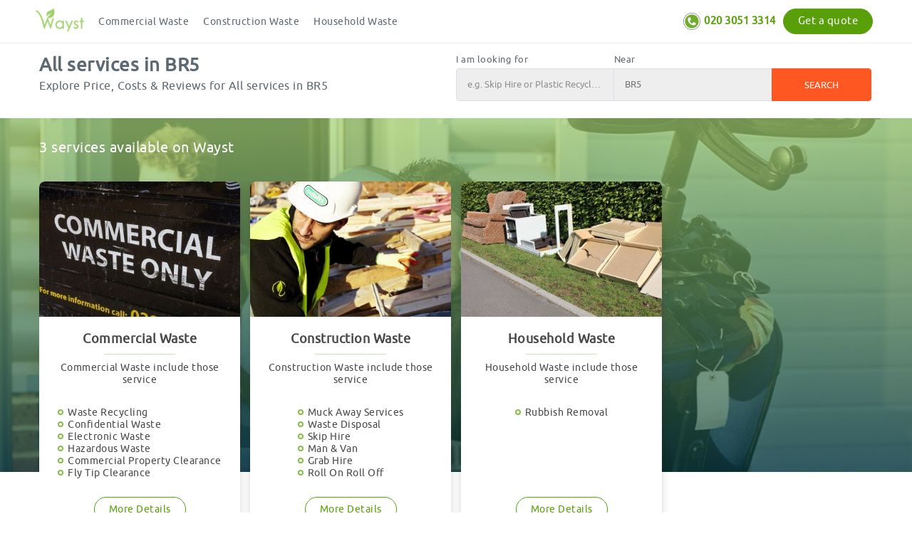

--- FILE ---
content_type: text/html; charset=UTF-8
request_url: https://www.wayst.co.uk/all-services-in-br5-a4
body_size: 23251
content:
<!DOCTYPE html>
<html lang="en-GB">
<head>
    <meta charset="UTF-8">
    <meta name="viewport" content="width=device-width, initial-scale=1.0, maximum-scale=5.0, minimum-scale=1.0">
    <meta http-equiv="X-UA-Compatible" content="ie=edge">
    <meta name="csrf-token" content="Wc3p2FOI5yygLwRSR2TC8GaPxRc9KJxGTkNZqhXV">
    <meta name="title" content="Commercial, construction & household services in BR5 | Wayst" />
<meta name="description" content="Commercial, construction & household services in BR5 at the cheapest prices. Find fast & reliable experts on Wayst." />
<meta name="keywords" content="Commercial, construction, household, services, BR5, cheapest, fast, reliable, experts" />
<meta name="robots" content="index, follow" />
<meta name="og:title" content="Commercial, construction & household services in BR5 | Wayst" />
<meta name="og:description" content="Commercial, construction & household services in BR5 at the cheapest prices. Find fast & reliable experts on Wayst." />
    <link rel="canonical" href="https://www.wayst.co.uk/all-services-in-br5-a4"/> 

    <title>Commercial, construction &amp; household services in BR5 | Wayst</title>
    <link rel='preconnect' href='https://cdnjs.cloudflare.com'/>
    <link rel="shortcut icon" href="https://media.wayst.co.uk/site-config/1/favicon.ico"/>
    <link rel="apple-touch-icon" href="https://media.wayst.co.uk/site-config/1/favicon.ico"/>
    <link rel="apple-touch-icon" sizes="16x16" href="https://media.wayst.co.uk/site-config/1/c/favicon-favicon-16.png"/>
    <link rel="apple-touch-icon" sizes="32x32" href="https://media.wayst.co.uk/site-config/1/c/favicon-favicon-32.png"/>
    <link rel="apple-touch-icon" sizes="180x180" href="https://media.wayst.co.uk/site-config/1/c/favicon-favicon-180.png"/>
    <link rel="preload" href="https://www.wayst.co.uk/js/jquery/jquery-3.4.1.min.js" as="script">
    <link rel="preload" href="https://browser.sentry-cdn.com/5.18.1/bundle.min.js"  as="script">
    <link rel="preload" href="/frontend/js/app_frontend.40c9dd.js" as="script">
    
    <script type="text/javascript">
        window.Laravel = {"csrfToken":"Wc3p2FOI5yygLwRSR2TC8GaPxRc9KJxGTkNZqhXV"};
        window.url = "https://www.wayst.co.uk/";
        window.urlApi = "https://www.wayst.co.uk/api/";
        window.currency = "GBP";
        window.locale = "en";
        window.user = null;
        window.siteColor = "#589F0A";
        window.site = {"isMobile":false,"isDesktop":false,"isTablet":false,"isRobot":true,"host":"www.wayst.co.uk","pageName":"landing-page","googleMapApi":"google-key","currency":{"currency_id":42,"abbr":"GBP","name":"British Pound Sterling","format":"\u00a31,0.00","symbol_native":"\u00a3","price_filters":null,"is_enabled":true,"symbol":"\u00a3","min_reservation":"0.00","translations":[{"id":42,"locale":"en","item":"name","text":"British Pound Sterling","model_id":42}]},"sendBirdAppId":null,"scripts":[]};
        window.currencyList = {"GBP":"British Pound Sterling"};
        window.bodyWidth = undefined;
        window.track = {"sessionId":"RwduJ0lRupf48sNl8QTzENWfpi2SHnGmBpG2rnDj","pageName":"landing-page"};
        window.map_provider = "1";
        window.map_basemaps_url = "";
        window.texts = {sendNow: {"head":"Get More Information","title":"Contact us","name":"Name","email":"Email","phone":"Phone","buttonText":"SEND NOW","requestCallButtonLabel":"REQUEST CALL","moreAgent":"More Agent","close":"Close","contactAgent":"Contact Agent","message":"Your Message","validateName":"Please enter a name.","validatePhone":"Please enter a valid phone number.","validateEmail":"Please enter a valid email address.","validateMessage":"Please enter a message.","category":"Category","subject":"Subject"}};
    </script>
        <style>
        @font-face {
            font-family: 'Ubuntu';
            src:url( '../fonts/Ubuntu.eot'),
            url('../fonts/Ubuntu.eot?#iefix') format('embedded-opentype'),
            url('../fonts/Ubuntu.woff') format('woff'),
            url('../fonts/Ubuntu.ttf') format('truetype'),
            url('../fonts/Ubuntu.svg#Ubuntu')
            format('svg');
            font-style: normal;
            font-display: swap;
        }
        a, a:hover{
            text-decoration: none;
        }

        .container {
            max-width: 1200px;
            width: 100%;
            padding-right: 15px;
            padding-left: 15px;
            margin-right: auto;
            margin-left: auto;
        }
                #wayst-post-code-search{
            display: block;
        }
        .banner .search-select {
            border-radius: 4px;
            overflow: hidden;
            max-width: 700px;
            margin: 0 auto 10px auto;
        }

        .banner .search-select > div {
            width: 33.33%;
            display: inline-block;
            float: left;
            color: #fff;
            background: rgba(0, 0, 0, 0.7);
            border-right: 1px solid rgba(255, 255, 255, 0.1);
            transition: all 0.4s ease;
            cursor: pointer;
        }

        .banner .search-select > div:hover {
            background: rgba(0, 0, 0, 0.9);
        }
        @media (max-width: 767px) {
            #wayst-post-code-search{
                height: auto;
            }
        }
        @media (min-width: 768px) {
            #wayst-post-code-search{
                height: 60px;
            }
        }
        .banner .search-select a {
                        padding: 15px 0;
                        color: #fff;
            display: block;
        }

        .wsmenucontainer{
            width: 100%;
        }
        .main-menu-list {
            padding: 0;
            max-width: 1200px;
        }
        img, svg {
            vertical-align: middle;
        }
        header{
            width: 100%;
            height: 60px;
            background: #fff;
            top: 0;
            position: sticky;
            z-index: 8;
        }
        .main-menu{
            position: relative;
            top: 0;
            left: 0;
            right: 0;
            z-index: 12;
            height: 60px;
            background: #fff;
            -webkit-overflow-scrolling: touch;
            max-width: 1200px;
            margin: 0 auto;
            display: flex;
            flex-wrap: wrap;
            align-items: center;
        }
        .get-quote{
                        color: #fff;
            background: #589F0A;
            border: 1px solid #589F0A;
            padding: 8px 20px;
            border-radius: 4em;
            font-weight: 400;

        }
        .waste-hot-line {
                        display: flex;
            align-items: center;
            position: absolute;
            right:15px;
                        font-size: 15px;
            font-weight: 600;
        }
                .main-menu > ul > li.menu-topic {
            color: #474747;
            padding: 10px 15px 0 15px !important;
            margin-bottom: 10px;
            font-weight: 600;
        }
        .cal_link{
            color: #589F0A;
            margin-right: 10px;
        }

        .waste-hot-line svg {
            margin-right: 5px;
        }

        .main_menu_submenu {
            display: none;
            position: absolute;
            top: 100%;
            padding: 5px 0;
            background: #fff;
            box-shadow: 0 2px 4px 0 rgba(0, 0, 0, .5);
            width: auto;
            left: auto;
        }
        .main-menu > ul > li:hover .main_menu_submenu {
            display: block;
        }
        .main_menu_submenu-sub li {
                        padding: 6px 0 !important;
                        border-left: 0 !important;
        }
        .main_menu_submenu-sub li a:before{
            content: none !important;
        }
        .main_menu_submenu-sub-sub li a {
            color: #5c6872 !important;
            text-transform: none !important;
            font-weight: normal !important;
            padding-left: 8px !important;
            background: url(images/dot.svg) no-repeat 0px 7px/4px !important;
        }

        .main_menu_submenu li .title{
            color: #589F0A;
            text-transform: uppercase;
            font-weight: 500;
            }
        .main_menu_submenu-sub {
            margin-top: 10px;
        }

        .main_menu_submenu-sub li a{
                    padding-left: 10px !important;
            background: url(images/dot.svg) no-repeat 0px 7px/4px !important;
                    }
        .main_menu_submenu li ul li a {
            padding: 0;
            font-size: inherit;
        }
        .main_menu_submenu li img {
                        display: block;
                        width: 100%;
            position: relative;
            border-radius: 4px;
            margin-bottom: 8px;
        }

        *:focus {
            outline: none !important;
            box-shadow: none !important;
        }
        .el-loading-spinner .path {
            stroke-width: 1 !important;
            stroke: #589F0A         !important;
        }

        .logo a:after {
            display: none;
        }

        .main-menu.border-bottom-menu {
            border-bottom: 1px solid rgb(241, 241, 241);
        }

        .main-menu .main_menu_submenu li ul li a:after {
            display: none;
        }

        .main_menu_submenu li a:after {
            display: none;
        }

        .tp-widget-logo {
            width: 80px
        }

        .widget-info {
            display: inline-block;
            margin: 0;
            vertical-align: middle
        }

        .tp-widget-trustscore, .tp-widget-stars, .tp-widget-rating, .tp-widget-logo {
            display: inline-block;
            vertical-align: middle
        }

                .main-menu > ul > li{
            display: inline-block;
            float: left;
            position: relative;
            padding: 15px 0;
            max-width: 1200px;
            margin: 0 auto;
        }
        .main-menu > ul > li > a,
        .main-menu > ul > li > span{
            color: #5c6872;
            font-size: 14px;
            font-weight: 400 !important;
            padding: 8px 10px;
            border-radius: 5px;
            transition: all 0s ease;
            display: table;
            cursor: pointer;
        }
        .main-menu > ul > li.right_menu{
            float: right;
        }
        .main_menu_submenu li{
            font-size: 1.3rem;
            color: #5c6872;
            display: block;
            width: max-content;
            min-width: 100%;
            position: relative;
            padding: 6px 10px;
            font-weight: normal;
            text-transform: none;
            z-index: 2;
        }

        .main-menu > ul > li {
            position: inherit;
        }
        .main_menu_submenu li.title{
            font-size: 13px;
            font-weight: 600;
            line-height: 30px;
            display: block;
            padding: 0 10px;
        }
        .main_menu_submenu li a,
        .main_menu_submenu li > span{
            font-size: 13px;
            display: block;
            cursor: pointer;
            width: 100%;
            letter-spacing: normal;
            padding: 6px 10px;
            color: #5c6872;
            font-weight: 400;
        }
        .main-menu > ul > li.logo img{
            height: 32px;
            position: relative;
            top: -3px;
        }
        .main-menu > ul > li.logo a{
            padding: 0 10px !important;
        }
        .main-menu > ul > li.logo:hover a {
            background-color: transparent !important;
        }
        .main_menu_submenu-sub{
            background: #fff;
        }
        .main_menu_submenu-sub-sub{
            margin-top: 10px;
            width: auto !important;
        }
                    </style>
     <style> .header-landing-page .container{ margin-bottom: 0; overflow: inherit; } .header-landing-page .loading-circle{ border-width: 10px !important; } @media (min-width: 767px) { .header-landing-page .container{ display: flex; justify-content: space-between; } } .header-landing-page{ border-top: 1px solid #eee; padding: 15px 0; color: #5C6872; } .header-topic__sub-title{ font-weight: 400; } .auto-complete-search-input label{ color: #5C6872 !important; font-size: 13px; } @media (max-width: 768px) { .header-topic{ position: relative; padding-right: 100px; } .header-topic__title{ font-size: 20px; } .header-topic__sub-title{ font-size: 13px; } } @media (min-width: 767px) { .header-topic__title{ font-size: 26px; } .header-topic__sub-title{ font-size: 16px; padding-bottom: 15px; } }  @media (max-width: 767px) { #wayst-smart-search{ display: none; } .open-search #wayst-smart-search{ display: block; margin-top: 30px; } } @media (min-width: 768px) { #wayst-smart-search{ width: 50%; display: inline-flex; } #wayst-smart-search .auto-complete__wrap{ width: 100%; } #wayst-smart-search .search-box{ width: calc(50% - 50px); } #wayst-smart-search .search-box--first input{ border-radius: 4px 0 0 4px; background: #eee; } #wayst-smart-search .search-box--last input{ border-radius: 0; border-left: 0; border-right: 0; background: #eee; } #wayst-smart-search input{ font-size: 13px !important; } #wayst-smart-search input::-webkit-input-placeholder{ color: rgba(0,0,0,.4); } #wayst-smart-search .btn-search{ margin-top: auto; height: 46px; max-width: 100px; border-radius: 0 4px 4px 0; } } @media (min-width: 768px) { .filter-search-mobile{ display: none; } } @media (max-width: 767px) { .filter-search-mobile{ background: #ff7422; color: #fff; border-radius: 4em; text-transform: uppercase; padding: 10px 15px; font-size: 12px; position: absolute; right: 0; top: 0; display: flex; align-items: center; } .filter-search-mobile__icon{ background: url("/images/i-search-filter.svg") no-repeat center center / cover; width: 16px; height: 16px; display: inline-flex; margin-right: 5px; } .open-search .filter-search-mobile{ background: #e94949; } .open-search .filter-search-mobile__icon{ background: url("/images/icon-close.svg") no-repeat center center / 12px; } } </style> <style> #service-product{ position: relative; padding: 30px 0 0 0; } .bg-service{ position: absolute; z-index: 0; left: 0; right: 0; top: 0; bottom: 100px; } .bg-service-img{ opacity: .3; position: absolute; z-index: 0; left: 0; right: 0; top: 0; bottom: 100px; } .service-sub-title{ position: relative; z-index: 0; color: #fff; padding-bottom: 15px; font-size: 20px; }     .col-item-product { padding: 0 7px; flex: 0 0 296px; max-width: 296px; width: 296px; margin-bottom: 10px; position: relative; white-space: initial; filter: drop-shadow(0px 3px 6px rgba(0, 0, 0, 0.161)); }  .product-photo { overflow: hidden; border-radius: 8px 8px 0 0; } .product-photo__img { transition: all 0.4s ease; width: 100%; max-height: 250px; object-fit: cover; border-radius: 8px 8px 0 0; border-bottom: 0; } .col-item-product:hover .product-photo__img{ transform: scale(1.2); }  .product-title { margin: 0 !important; font-size: 18px; padding: 0 15px !important; transition: all 0.4s ease; } .col-item-product:hover .product-title{ color: #589F0A; } .product-title__line { display: block; width: 100px; height: 1px; margin: 10px auto; opacity: 0.3; background-color: #589F0A; transition: all 0.4s ease; } .col-item-product:hover .product-title__line{ width: 160px; opacity: 0.2; }  .product-info { margin: 15px auto 25px auto; } .product-info__item { text-align: left; display: flex; } .product-info__item:before { content: ''; display: inline-block; width: 8px; flex: 0 0 8px; height: 8px; border: 2px solid #87bd4e; border-radius: 8px; margin-right: 6px; margin-top: 4px; vertical-align: middle; }  .btn-service{ color: #589F0A; border: 1px solid #589F0A; border-radius: 4em; padding: 8px 20px; margin: auto auto 0 auto; transition: all 0.4s ease; } .col-item-product:hover .btn-service{ background: #589F0A; color: #fff; } </style> <style> #wrapper-breadcrumb { position: relative; overflow-x: scroll; overflow-y: hidden; font-size: 12px; margin-bottom: 0; } .inner-breadcrumb { overflow: auto; display: flex; } .inner-breadcrumb::-webkit-scrollbar { display: none; } #wrapper-breadcrumb .breadcrumb { margin: 0; opacity: 0.7; background: none; overflow: hidden; padding: 10px 0; } @media (max-width: 767px) { #wrapper-breadcrumb .breadcrumb{ width: max-content; width: -moz-fit-content; white-space: nowrap; } } #wrapper-breadcrumb::-webkit-scrollbar { display: none; } .breadcrumb__item { display: inline; list-style: none; font-weight: 500; } .breadcrumb__item:after { content: '>'; } .breadcrumb__item:last-child:after { display: none; } .breadcrumb__item a { color: #484848; padding-right: 10px; } .breadcrumb__item:after { padding-right: 5px; }  </style> <style> body, html { line-height: 1.2; margin: 0; padding: 0; font-family: 'Ubuntu', sans-serif; font-size: 1.5em; letter-spacing: .5px; -webkit-font-smoothing: antialiased; -webkit-text-size-adjust: 100%; } html { font-size: 62.5%; overflow-x: hidden; height: 100%; } h1, h2, h3, h4, h5, h6 { margin-bottom: .5rem; margin-top: 0; font-family: 'Ubuntu', sans-serif; } a { color: #484848; -webkit-transition: all 0.4s ease; transition: all 0.4s ease; } ul { padding: 0; margin: 0; } ul li { list-style: none; } *, :after, :before { box-sizing: border-box; } p { margin-top: 0; } button, input, optgroup, select, textarea { margin: 0; font-family: inherit; font-size: inherit; line-height: inherit; } .text-center { text-align: center; } input,select { min-height: 46px; font-size: 14px !important; color: #666 !important; display: inline-block; vertical-align: middle; border-radius: 4px; border: 1px solid #ced4da; width: 100%; padding-left: 15px; } body { margin: 0; padding: 0; } .wrapper-scroll { position: relative; width: 100%; overflow-x: scroll; overflow-y: hidden; scrollbar-width: none; -webkit-overflow-scrolling: touch; -ms-overflow-style: none; } .container--z-index-1 { z-index: 1; position: relative; overflow: inherit !important; } .row-item { margin: 0 -7px; width: max-content; width: -moz-fit-content; white-space: nowrap; display: flex; flex-wrap: nowrap; } .col-item { padding: 0 7px; flex: 0 0 296px; max-width: 296px; width: 296px; position: relative; white-space: initial; } .banner-homepage-title { padding: 0; font-weight: 700; color: #fff; text-shadow: 1px 2px 3px rgba(0, 0, 0, .5); margin: 0 0 15px 0; } @media (max-width: 767px) { .homepage_banner .search-wrapper { height: 108px; } .bg-waste-pack, .bg-waste-pack-img{ height: 330px; } .choose-size-title{ padding: 0 15px 10px 15px; font-size: 22px; } .banner-homepage-title { font-size: 3rem; line-height: 30px; width: 100%; } #trust-pilot-micro-combo{ position: absolute; left: 20px; right: 20px; bottom: -25px; filter: drop-shadow(0px 3px 6px rgba(0, 0, 0, .1)); background: #fff; } .banner-homepage-sub-title { font-size: 1.8rem; line-height: normal; color: #fff; font-weight: 400; } } </style></head>
<body>
<div id="app">
     <wayst-smart-search selector="#wayst-smart-search" :translates="{&quot;serviceSearchLabel&quot;:&quot;I am looking for&quot;,&quot;serviceSearchValidateText&quot;:&quot;Please enter a service&quot;,&quot;areaSearchLabel&quot;:&quot;Near&quot;,&quot;areaSearchValidateText&quot;:&quot;Please enter an area&quot;,&quot;searchText&quot;:&quot;Search&quot;}" :is-all-services="true" current-url="all-services-in-{area}-a{areaTypeCode}" service="" service-slug="" area="BR5" area-slug="br5" :not-allow-area="[&quot;england&quot;]" area-type-code="4"></wayst-smart-search> </div>
<div class="wsmenucontainer clearfix">
    <header>
                <div id="wsmain" class="main-menu hide">
            <ul class="main-menu-list">
            <li class="logo">
                
                <a href="/"><img src="https://media.wayst.co.uk/site-config/1/waste-logo_2.png" width="68" height="32" alt="alt" class="class-name"></a>
            </li>
            <li class="rightmenu flag-menu">
            </li>
                            <li class="site-menu webpage"><a href="#">Commercial Waste</a><ul class="main_menu_submenu"><div class="wrap-main_menu"><li><p class="title">Commercial Waste</p><ul class="main_menu_submenu-sub"><div class="wrap-main_menu"><li><a href="https://www.wayst.co.uk/commercial-waste-in-br5-b4" >Commercial Waste in BR5</a></li><li><a href="https://www.wayst.co.uk/commercial-waste-in-bromley-b3" >Commercial Waste in Bromley</a></li></div></ul></li></div></ul></li><li class="site-menu webpage"><a href="#">Construction Waste</a><ul class="main_menu_submenu"><div class="wrap-main_menu"><li><p class="title">Construction Waste</p><ul class="main_menu_submenu-sub"><div class="wrap-main_menu"><li><a href="https://www.wayst.co.uk/construction-waste-in-br5-b4" >Construction Waste in BR5</a></li><li><a href="https://www.wayst.co.uk/construction-waste-in-bromley-b3" >Construction Waste in Bromley</a></li></div></ul></li></div></ul></li><li class="site-menu webpage"><a href="#">Household Waste</a><ul class="main_menu_submenu"><div class="wrap-main_menu"><li><p class="title">Household Waste</p><ul class="main_menu_submenu-sub"><div class="wrap-main_menu"><li><a href="https://www.wayst.co.uk/household-waste-in-br5-b4" >Household Waste in BR5</a></li><li><a href="https://www.wayst.co.uk/household-waste-in-bromley-b3" >Household Waste in Bromley</a></li></div></ul></li></div></ul></li>
                    </ul>
        <div class="toggle-menu-right d-none"><span></span></div>
    
        <div class="waste-hot-line">
        <svg height="24" viewBox="0 0 480 480" width="24" class="">
            <g>
                <path
                    d="m432 240c0 106.039062-85.960938 192-192 192s-192-85.960938-192-192 85.960938-192 192-192 192 85.960938 192 192zm0 0"
                    fill="#cfd2fc" data-original="#CFD2FC" class="" data-old_color="#cfd2fc"
                    style="fill:#70AD2D"></path>
                <path
                    d="m240 480c-132.546875 0-240-107.453125-240-240s107.453125-240 240-240 240 107.453125 240 240c-.148438 132.484375-107.515625 239.851562-240 240zm0-464c-123.710938 0-224 100.289062-224 224s100.289062 224 224 224 224-100.289062 224-224c-.140625-123.652344-100.347656-223.859375-224-224zm0 0"
                    fill="#8690fa" data-original="#8690FA" class="" style="fill:#8B8B8B"
                    data-old_color="#8690fa"></path>
                <path
                    d="m128 176c-.003906-17.753906 9.796875-34.058594 25.476562-42.390625 15.675782-8.332031 34.671876-7.332031 49.386719 2.605469l12 67.90625-38 19.878906c13.847657 36.519531 42.679688 65.351562 79.199219 79.199219l19.839844-38.03125 67.90625 12c9.921875 14.714843 10.910156 33.707031 2.578125 49.375-8.335938 15.667969-24.636719 25.460937-42.386719 25.457031-97.203125 0-176-78.796875-176-176zm0 0"
                    fill="#5153ff" data-original="#5153FF" class="active-path" style="fill:#FFFFFF"
                    data-old_color="#5153ff"></path>
            </g>
        </svg>
        <a href= "tel:02030513314" class="cal_link">020 3051 3314</a>
        <a href="https://www.wayst.co.uk/general-enquiry" class="get-quote">Get a quote</a>
    </div>
</div>

            </header>
    <main class="page-inquire ">
        
    
        
                        <div class="header-landing-page">
    <div class="container">
        <div class="header-topic">
            <h1 class="header-topic__title">All services in BR5</h1>
            <h2 class="header-topic__sub-title">Explore Price, Costs & Reviews for All services in BR5</h2>
            <span class="filter-search-mobile"><i class="filter-search-mobile__icon"></i> Search</span>
        </div>

        <div id="wayst-smart-search"></div>
            </div>
</div>


                
                
        
                        <div id="service-product">
    <div class="bg-service"></div>
    <div class="bg-service-img"></div>
    <div class="container container--z-index-1  container-slider ">

        <p class="service-sub-title">3 services available on Wayst</p>
        <div class="body-data features-item">
            <div id="search-service">
                <div class="clickMoveItem">
                    <div class="wrapper-scroll">
                        <div class="row-item wrap-features">
                                                                                            <a class="col-item-product" href="https://www.wayst.co.uk/commercial-waste-in-br5-b4">
                                    <div class="product-photo">
                                        <img data-src="https://media.wayst.co.uk/wm-category/2/c/commercial-waste-search_result.jpg" width="282" height="190" alt="Commercial Waste include those service" class="product-photo__img lazyload">
                                    </div>
                                    <div class="product-description">
                                        <h3 class="product-title">
                                            Commercial Waste
                                            <i class="product-title__line"></i>
                                        </h3>
                                                                                    <p>Commercial Waste include those service</p>
                                                                                                                            <ul class="product-info">
                                                                                                    <li class="product-info__item">Waste Recycling</li>
                                                                                                    <li class="product-info__item">Confidential Waste</li>
                                                                                                    <li class="product-info__item">Electronic Waste</li>
                                                                                                    <li class="product-info__item">Hazardous Waste</li>
                                                                                                    <li class="product-info__item">Commercial Property Clearance</li>
                                                                                                    <li class="product-info__item">Fly Tip Clearance</li>
                                                                                            </ul>
                                                                                <span class="btn-service">More Details</span>
                                    </div>
                                </a>
                                                                                            <a class="col-item-product" href="https://www.wayst.co.uk/construction-waste-in-br5-b4">
                                    <div class="product-photo">
                                        <img data-src="https://media.wayst.co.uk/wm-category/3/c/construction-waste-search_result.jpg" width="282" height="190" alt="Construction Waste include those service" class="product-photo__img lazyload">
                                    </div>
                                    <div class="product-description">
                                        <h3 class="product-title">
                                            Construction Waste
                                            <i class="product-title__line"></i>
                                        </h3>
                                                                                    <p>Construction Waste include those service</p>
                                                                                                                            <ul class="product-info">
                                                                                                    <li class="product-info__item">Muck Away Services</li>
                                                                                                    <li class="product-info__item">Waste Disposal</li>
                                                                                                    <li class="product-info__item">Skip Hire</li>
                                                                                                    <li class="product-info__item">Man &amp; Van</li>
                                                                                                    <li class="product-info__item">Grab Hire</li>
                                                                                                    <li class="product-info__item">Roll On Roll Off</li>
                                                                                            </ul>
                                                                                <span class="btn-service">More Details</span>
                                    </div>
                                </a>
                                                                                            <a class="col-item-product" href="https://www.wayst.co.uk/household-waste-in-br5-b4">
                                    <div class="product-photo">
                                        <img data-src="https://media.wayst.co.uk/wm-category/4/c/household-waste-search_result.jpg" width="282" height="190" alt="Household Waste include those service" class="product-photo__img lazyload">
                                    </div>
                                    <div class="product-description">
                                        <h3 class="product-title">
                                            Household Waste
                                            <i class="product-title__line"></i>
                                        </h3>
                                                                                    <p>Household Waste include those service</p>
                                                                                                                            <ul class="product-info">
                                                                                                    <li class="product-info__item">Rubbish Removal</li>
                                                                                            </ul>
                                                                                <span class="btn-service">More Details</span>
                                    </div>
                                </a>
                                                                                </div>
                    </div>
                                    </div>
            </div>
        </div>
    </div>
</div>

                
                
        
                        <div id="wrapper-breadcrumb" class="container">
        <div class="inner-breadcrumb">
            <ol class="breadcrumb" itemscope itemtype="http://schema.org/BreadcrumbList">
                                                        <li class="breadcrumb__item" itemscope itemtype="http://schema.org/ListItem" itemprop="itemListElement">
                        <a itemprop="item" class="btn_back_search" href="https://www.wayst.co.uk" >
                            <span itemprop="name">
                                Home
                            </span>
                        </a>
                        <meta itemprop="position" content="1"/>
                    </li>
                                                        <li class="breadcrumb__item" itemscope itemtype="http://schema.org/ListItem" itemprop="itemListElement">
                        <a itemprop="item" class="" href="https://www.wayst.co.uk/all-services-in-england-a1" >
                            <span itemprop="name">
                                England
                            </span>
                        </a>
                        <meta itemprop="position" content="2"/>
                    </li>
                                                        <li class="breadcrumb__item" itemscope itemtype="http://schema.org/ListItem" itemprop="itemListElement">
                        <a itemprop="item" class="" href="https://www.wayst.co.uk/all-services-in-london-a2" >
                            <span itemprop="name">
                                London
                            </span>
                        </a>
                        <meta itemprop="position" content="3"/>
                    </li>
                                                        <li class="breadcrumb__item" itemscope itemtype="http://schema.org/ListItem" itemprop="itemListElement">
                        <a itemprop="item" class="" href="https://www.wayst.co.uk/all-services-in-bromley-a3" >
                            <span itemprop="name">
                                Bromley
                            </span>
                        </a>
                        <meta itemprop="position" content="4"/>
                    </li>
                                                        <li class="breadcrumb__item" itemscope itemtype="http://schema.org/ListItem" itemprop="itemListElement">
                        <a itemprop="item" class="" href="https://www.wayst.co.uk/all-services-in-br5-a4" >
                            <span itemprop="name">
                                BR5
                            </span>
                        </a>
                        <meta itemprop="position" content="5"/>
                    </li>
                            </ol>
        </div>
</div>




                
                
        
                                        
                
        
                                        
                
        
                                        
                
        
                        <div class="container wrap-content mt-5">
    <div class="body-data">
                    <div class="item">
                            <p class="header text-center mt-1">Companies who would recommend our services</p>
                <div class="wrap-companies">
                    <div class="companies">
                                                    <img data-src="https://media.wayst.co.uk/wm-trust-sign/1/dw-fitness.png" width="130" height="66" alt="" class="lazyload">
                                                    <img data-src="https://media.wayst.co.uk/wm-trust-sign/1/tog.png" width="130" height="66" alt="" class="lazyload">
                                                    <img data-src="https://media.wayst.co.uk/wm-trust-sign/1/wandsworth.png" width="130" height="66" alt="" class="lazyload">
                                                    <img data-src="https://media.wayst.co.uk/wm-trust-sign/1/rb.png" width="130" height="66" alt="" class="lazyload">
                                                    <img data-src="https://media.wayst.co.uk/wm-trust-sign/1/kcl.png" width="130" height="66" alt="" class="lazyload">
                                            </div>
                </div>
                        </div>
            </div>
</div>
                
                
        
                        <div class="wrap-bg-img mt-5">
    <div class="col-bg-color col-bg-color--col-2">
        <div class="col-bg-color__inner">
            <svg id="Layer_1" enable-background="new 0 0 256 256" height="120" viewBox="0 0 256 256" width="120" class="svg_icon"><g><path d="m132.43 209.677h-9.127c-3.5 0-6.529-2.011-7.997-4.94-.603 1.204-.943 2.562-.943 4 0 4.938 4.003 8.94 8.94 8.94h9.127c4.938 0 8.94-4.003 8.94-8.94 0-1.438-.34-2.796-.943-4-1.468 2.929-4.497 4.94-7.997 4.94z" fill="#ebe7f2" data-original="#EBE7F2" class="active-path" data-old_color="#ebe7f2" style="fill:#FFFFFF"></path><path d="m46.657 134.75h19.205v12.108h-19.205z" fill="#ebe7f2" data-original="#EBE7F2" class="active-path" data-old_color="#ebe7f2" style="fill:#FFFFFF"></path><path d="m189.872 134.75h19.205v12.108h-19.205z" fill="#ebe7f2" data-original="#EBE7F2" class="active-path" data-old_color="#ebe7f2" style="fill:#FFFFFF"></path><path d="m104.239 85.868c-4.395 15.393-14.699 21.558-30.291 24.562-.654 3.298-.997 6.703-.997 10.187 16.807-3.053 27.658-9.531 31.806-26.715 13.567 19.11 48.71 32.152 78.027 26.715 0-3.36-.319-6.647-.928-9.835-28.285 4.851-61.683-7.237-75.883-25.257-.503-.638-1.511-.436-1.734.343z" fill="#ebe7f2" data-original="#EBE7F2" class="active-path" data-old_color="#ebe7f2" style="fill:#FFFFFF"></path><g fill="#846f75"><path d="m155.107 132.389c0-2.962-2.401-5.364-5.364-5.364s-5.364 2.402-5.364 5.364 2.401 5.364 5.364 5.364 5.364-2.401 5.364-5.364z" data-original="#846F75" class="" data-old_color="#846F75" style="fill:#FFFFFF"></path><path d="m100.626 132.389c0 2.962 2.401 5.364 5.364 5.364 2.962 0 5.364-2.402 5.364-5.364s-2.401-5.364-5.364-5.364c-2.962 0-5.364 2.402-5.364 5.364z" data-original="#846F75" class="" data-old_color="#846F75" style="fill:#FFFFFF"></path><path d="m137.389 159.62c-5.251 5.25-13.793 5.25-19.043 0-.976-.977-2.56-.977-3.535 0-.977.976-.977 2.559 0 3.535 3.6 3.6 8.328 5.4 13.057 5.4 4.728 0 9.458-1.8 13.057-5.399.977-.977.977-2.56 0-3.536-.978-.976-2.56-.975-3.536 0z" data-original="#846F75" class="" data-old_color="#846F75" style="fill:#FFFFFF"></path><path d="m185.283 120.616c0-30.84-25.757-55.931-57.417-55.931-31.659 0-57.416 25.091-57.416 55.931 0 .741.329 1.444.898 1.919s1.32.672 2.049.541c12.786-2.323 26.402-7.05 32.395-23.878 13.454 15.112 39.315 25.123 63.335 25.123 4.816 0 9.559-.402 14.112-1.247 1.185-.22 2.044-1.253 2.044-2.458zm-78.488-28.162c-.474-.668-1.238-1.053-2.038-1.053-.157 0-.315.015-.473.045-.962.186-1.728.916-1.958 1.869-3.323 13.767-10.932 20.746-26.781 24.233 1.638-26.661 24.479-47.863 52.322-47.863 28.177 0 51.233 21.714 52.373 48.826-27.088 4.138-60.282-7.516-73.445-26.057z" data-original="#846F75" class="" data-old_color="#846F75" style="fill:#FFFFFF"></path><path d="m179.362 137.33c-.74 4.584-1.929 9.071-3.532 13.335-.486 1.292.167 2.734 1.46 3.22.29.109.587.161.88.161 1.011 0 1.963-.618 2.34-1.62 1.721-4.576 2.996-9.387 3.788-14.299.221-1.363-.706-2.646-2.069-2.867-1.366-.218-2.647.707-2.867 2.07z" data-original="#846F75" class="" data-old_color="#846F75" style="fill:#FFFFFF"></path><path d="m141.638 185.268c-4.466 1.428-9.099 2.152-13.771 2.152-25.154 0-46.811-21.066-51.495-50.09-.22-1.363-1.506-2.289-2.867-2.07-1.363.22-2.29 1.503-2.07 2.867 5.077 31.459 28.81 54.293 56.432 54.293 5.19 0 10.335-.804 15.294-2.389 1.314-.42 2.04-1.828 1.619-3.143-.42-1.315-1.826-2.04-3.142-1.62z" data-original="#846F75" class="" data-old_color="#846F75" style="fill:#FFFFFF"></path><path d="m132.431 197.297h-9.127c-5.371 0-9.878 3.726-11.101 8.726-29.663-2.452-52.675-26.796-53.407-56.665h7.067c1.381 0 2.5-1.119 2.5-2.5v-35.11c0-1.381-1.119-2.5-2.5-2.5h-7.039c1.315-31.014 26.947-55.842 58.279-55.842h21.531c31.332 0 56.963 24.828 58.278 55.842h-7.039c-1.381 0-2.5 1.119-2.5 2.5v35.11c0 1.381 1.119 2.5 2.5 2.5h19.205c1.381 0 2.5-1.119 2.5-2.5v-35.11c0-1.381-1.119-2.5-2.5-2.5h-7.166c-1.319-33.771-29.19-60.842-63.278-60.842h-21.531c-34.089 0-61.96 27.071-63.279 60.842h-7.166c-1.381 0-2.5 1.119-2.5 2.5v35.11c0 1.381 1.119 2.5 2.5 2.5h7.138c.736 32.589 25.902 59.146 58.299 61.668 1.063 5.215 5.685 9.152 11.21 9.152h9.127c6.309 0 11.44-5.132 11.44-11.44s-5.133-11.441-11.441-11.441zm74.146-52.94h-14.205v-30.11h14.205zm-157.42-30.109h14.205v30.11h-14.205zm83.274 100.93h-9.127c-3.551 0-6.44-2.889-6.44-6.44s2.889-6.44 6.44-6.44h9.127c3.551 0 6.44 2.889 6.44 6.44s-2.89 6.44-6.44 6.44z" data-original="#846F75" class="" data-old_color="#846F75" style="fill:#FFFFFF"></path><path d="m182.783 157.203c-18.04 0-32.717 14.677-32.717 32.717s14.677 32.717 32.717 32.717 32.717-14.677 32.717-32.717c0-18.041-14.677-32.717-32.717-32.717zm0 60.434c-15.283 0-27.717-12.434-27.717-27.717s12.434-27.717 27.717-27.717 27.717 12.434 27.717 27.717-12.434 27.717-27.717 27.717z" data-original="#846F75" class="" data-old_color="#846F75" style="fill:#FFFFFF"></path></g><path d="m184.362 203.594-15.253-15.253c-3.302-3.302-3.302-8.655 0-11.957l1.792-1.792c.642-.642 1.683-.642 2.325 0l6.608 6.608c.642.642.642 1.683 0 2.325l-1.744 1.744c-.642.642-.642 1.683 0 2.325l7.019 7.019c.642.642 1.683.642 2.325 0l1.744-1.744c.642-.642 1.683-.642 2.325 0l6.608 6.608c.642.642.642 1.683 0 2.325l-1.792 1.792c-3.302 3.302-8.656 3.302-11.957 0z" fill="#65c1d6" data-original="#65C1D6" class="" style="fill:#FFFFFF" data-old_color="#65c1d6"></path></g> </svg>
            <h3 class="col-bg-color__inner__title">Request a Call Back</h3>
            <p class="col-bg-color__inner__sub-title">Can't find what you are looking for? We can help!</p>
            <a class="btn-get-free-quote" href="https://www.wayst.co.uk/general-enquiry">Get free quote</a>
        </div>
    </div>
</div>
                
                
        
                        <div class="about-area container pt-5 blockItem">
    <div class="header-data">
        <h3>What you need to know about BR5</h3>
        <p></p>
        <div class="content-img"><img src="https://media.wayst.co.uk/location/2705/c/bromley-geo_description.jpg" alt="BR5" width="320" height="216"/></div>
        <div class="info-item">
            <p>BR5 is home to the Churchill Theatre which puts on lots of great shows. The average property price is £413,054 which is 31% below the London average. In BR5 we cover the following areas: - </p>
            <ul>
            <li><svg version="1.1"  x="0px" y="0px" viewBox="0 0 464 464" style="enable-background:new 0 0 464 464;" xml:space="preserve" width="40" height="40" class=""><g><g>
                            <circle style="fill:#7ED665" cx="232" cy="168" r="96" data-original="#00F2A9" class="" data-old_color="#00F2A9"></circle>

                        </g><g>
                            <path style="fill:#888888" d="M232,240c57.344,0,104-46.656,104-104S289.344,32,232,32S128,78.656,128,136S174.656,240,232,240z    M147.488,160.296c12.024,6.272,28.632,10.688,47.008,13.216c2.52,18.376,6.944,34.984,13.216,47.008   C178.704,212.16,155.84,189.296,147.488,160.296z M192.8,114.848c-0.512,6.976-0.8,14.064-0.8,21.152s0.28,14.176,0.8,21.152   C161,152.216,144,142.016,144,136S160.992,119.776,192.8,114.848z M232,48c6.016,0,16.224,16.992,21.152,48.8   C246.176,96.288,239.088,96,232,96s-14.176,0.28-21.152,0.8C215.776,64.992,225.984,48,232,48z M232,112   c8.248,0,15.896,0.368,23.04,0.96c0.592,7.152,0.96,14.792,0.96,23.04s-0.368,15.896-0.96,23.04   c-7.152,0.592-14.792,0.96-23.04,0.96s-15.896-0.368-23.04-0.96c-0.592-7.152-0.96-14.792-0.96-23.04s0.368-15.896,0.96-23.04   C216.104,112.368,223.752,112,232,112z M320,136c0,6.016-16.992,16.224-48.8,21.152c0.512-6.976,0.8-14.064,0.8-21.152   s-0.28-14.176-0.8-21.152C303.008,119.776,320,129.984,320,136z M232,224c-6.016,0-16.224-16.992-21.152-48.8   c6.976,0.512,14.064,0.8,21.152,0.8c7.088,0,14.176-0.28,21.152-0.8C248.224,207.008,238.016,224,232,224z M256.296,220.512   c6.272-12.024,10.696-28.632,13.216-47.008c18.376-2.52,34.984-6.944,47.008-13.216C308.16,189.296,285.296,212.16,256.296,220.512   z M316.512,111.704c-12.024-6.272-28.632-10.688-47.008-13.216c-2.52-18.376-6.944-34.984-13.216-47.008   C285.296,59.84,308.16,82.704,316.512,111.704z M207.704,51.488c-6.272,12.024-10.696,28.632-13.216,47.008   c-18.376,2.52-34.984,6.944-47.008,13.216C155.84,82.704,178.704,59.84,207.704,51.488z" data-original="#322153" class="active-path" data-old_color="#322153"></path>
                            <path style="fill:#888888" d="M84.688,384H56c-13.232,0-24,10.768-24,24v32c0,13.232,10.768,24,24,24h128   c13.232,0,24-10.768,24-24v-32c0-13.232-10.768-24-24-24h-3.056l15.896-31.792c7.712-15.432,4.696-33.984-7.504-46.176L80,196.688   V168c0-22.056-17.944-40-40-40S0,145.944,0,168v114.744c0,10.688,4.168,20.736,11.72,28.288L84.688,384z M192,408v32   c0,4.416-3.584,8-8,8H56c-4.416,0-8-3.584-8-8v-32c0-4.416,3.584-8,8-8h128C188.416,400,192,403.584,192,408z M16,168   c0-13.232,10.768-24,24-24s24,10.768,24,24v82.744c0,10.688,4.168,20.736,11.72,28.288l54.624,54.624   c3.128,3.128,8.184,3.128,11.312,0s3.128-8.184,0-11.312L87.032,267.72C82.504,263.192,80,257.16,80,250.744v-31.432l98.032,98.032   c7.32,7.32,9.128,18.456,4.504,27.712L163.056,384h-55.744l-84.28-84.28C18.504,295.192,16,289.16,16,282.744V168z" data-original="#322153" class="active-path" data-old_color="#322153"></path>
                            <path style="fill:#888888" d="M424,128c-22.056,0-40,17.944-40,40v28.688L274.656,306.032   c-12.192,12.192-15.208,30.752-7.504,46.176L283.048,384H280c-13.232,0-24,10.768-24,24v32c0,13.232,10.768,24,24,24h128   c13.232,0,24-10.768,24-24v-32c0-13.232-10.768-24-24-24h-28.688l72.968-72.968c7.552-7.552,11.72-17.6,11.72-28.288V168   C464,145.944,446.056,128,424,128z M416,408v32c0,4.416-3.584,8-8,8H280c-4.416,0-8-3.584-8-8v-32c0-4.416,3.584-8,8-8h128   C412.416,400,416,403.584,416,408z M448,282.744c0,6.416-2.504,12.448-7.032,16.976L356.688,384h-55.744l-19.48-38.944   c-4.624-9.256-2.824-20.392,4.504-27.712L384,219.312v31.432c0,6.416-2.504,12.448-7.032,16.976l-54.624,54.624   c-3.128,3.128-3.128,8.184,0,11.312c3.128,3.128,8.184,3.128,11.312,0l54.624-54.624c7.552-7.552,11.72-17.6,11.72-28.288V168   c0-13.232,10.768-24,24-24s24,10.768,24,24V282.744z" data-original="#322153" class="active-path" data-old_color="#322153"></path>
                        </g></g> </svg>Population Size <span>45,712</span></li>
            <li><svg version="1.1"  x="0px" y="0px" viewBox="0 0 464 464" style="enable-background:new 0 0 464 464;" xml:space="preserve" width="40" height="40" class=""><g><g>
                            <path style="fill:#888888" d="M16,129.996H8c-4.424,0-8,3.576-8,8s3.576,8,8,8h8v8c0,4.424,3.576,8,8,8s8-3.576,8-8v-8h8   c4.424,0,8-3.576,8-8s-3.576-8-8-8h-8v-8c0-4.424-3.576-8-8-8s-8,3.576-8,8V129.996z" data-original="#322153" class="" data-old_color="#322153"></path>
                            <path style="fill:#888888" d="M456,369.996h-8v-8c0-4.424-3.576-8-8-8s-8,3.576-8,8v8h-8c-4.424,0-8,3.576-8,8s3.576,8,8,8h8v8   c0,4.424,3.576,8,8,8s8-3.576,8-8v-8h8c4.424,0,8-3.576,8-8S460.424,369.996,456,369.996z" data-original="#322153" class="" data-old_color="#322153"></path>
                        </g><g>
                            <circle style="fill:#7ED665" cx="232" cy="265.996" r="32" data-original="#00F2A9" class="active-path" data-old_color="#00F2A9"></circle>
                            <path style="fill:#7ED665" d="M440,33.996c-13.232,0-24,10.768-24,24s10.768,24,24,24s24-10.768,24-24S453.232,33.996,440,33.996z    M440,65.996c-4.416,0-8-3.584-8-8s3.584-8,8-8s8,3.584,8,8S444.416,65.996,440,65.996z" data-original="#00F2A9" class="active-path" data-old_color="#00F2A9"></path>
                            <path style="fill:#7ED665" d="M40,321.996c-13.232,0-24,10.768-24,24s10.768,24,24,24s24-10.768,24-24S53.232,321.996,40,321.996z    M40,353.996c-4.416,0-8-3.584-8-8s3.584-8,8-8s8,3.584,8,8S44.416,353.996,40,353.996z" data-original="#00F2A9" class="active-path" data-old_color="#00F2A9"></path>
                        </g><g>
                            <path style="fill:#888888" d="M350.656,171.7c27.328-59.584,37.712-111.728,13.128-128.704   C346.248,30.9,317.16,40.828,279.64,71.708c-15.48,12.744-31.656,28.56-47.888,46.488c-16.304-17.856-32.544-33.608-48.08-46.28   c-37.664-30.728-66.8-40.528-84.256-28.344c-24.456,17.032-13.968,68.92,13.472,128.208C48.568,183.14,0,204.188,0,233.996   c0,29.88,48.8,50.96,113.344,62.296c-27.328,59.584-37.712,111.728-13.128,128.704c4.848,3.344,10.576,5.008,17.128,5.008   c17.136-0.008,39.872-11.376,67.016-33.72c15.48-12.744,31.656-28.56,47.888-46.488c16.304,17.856,32.544,33.608,48.08,46.28   c27.16,22.16,49.88,33.432,66.992,33.432c6.616,0,12.4-1.688,17.264-5.088c24.456-17.032,13.968-68.92-13.472-128.208   C415.432,284.852,464,263.804,464,233.996C464,204.116,415.2,183.036,350.656,171.7z M289.808,84.06   c26.952-22.176,45.736-30.008,56.776-30.008c3.464,0,6.168,0.776,8.112,2.12c14.464,9.984,6.856,54.368-20.472,112.888   c-20.784-3.016-42.816-5.072-65.12-6.16c-8.8-11.456-17.712-22.376-26.656-32.688C258.52,112.332,274.528,96.628,289.808,84.06z    M278.088,265.82c-5.592,8.104-11.296,15.936-17.04,23.632c-9.472,0.36-19.144,0.576-29.048,0.576   c-9.848,0-19.48-0.208-28.904-0.568c-5.744-7.632-11.456-15.4-17.056-23.44c-7.488-10.752-14.472-21.4-21-31.872   c6.488-10.504,13.424-21.176,20.872-31.96c5.592-8.104,11.296-15.936,17.04-23.632c9.472-0.36,19.144-0.576,29.048-0.576   c9.848,0,19.48,0.208,28.904,0.568c5.744,7.632,11.456,15.4,17.056,23.44c7.488,10.752,14.472,21.4,21,31.872   C292.464,244.356,285.528,255.028,278.088,265.82z M308.256,249.164c6.992,11.872,13.336,23.448,19.016,34.6   c-14.28,1.976-29.544,3.528-45.576,4.6c3.208-4.448,6.416-8.888,9.568-13.456C297.08,266.468,302.76,257.86,308.256,249.164z    M248.48,305.82c-5.408,6.84-10.832,13.432-16.28,19.808c-5.488-6.376-10.968-12.968-16.416-19.808   c5.416,0.112,10.824,0.192,16.224,0.192C237.48,306.02,242.976,305.94,248.48,305.82z M182.4,288.372   c-15.92-1.064-31.08-2.6-45.28-4.56c5.584-11.072,11.824-22.56,18.688-34.336c5.528,8.672,11.248,17.256,17.104,25.672   C176.048,279.636,179.224,284.004,182.4,288.372z M172.744,193.084c-5.824,8.44-11.504,17.056-17,25.752   c-6.992-11.872-13.336-23.448-19.016-34.6c14.28-1.976,29.544-3.528,45.576-4.6C179.104,184.076,175.896,188.516,172.744,193.084z    M215.52,162.172c5.408-6.84,10.832-13.432,16.28-19.808c5.488,6.376,10.968,12.968,16.416,19.808   c-5.416-0.112-10.824-0.192-16.224-0.192C226.52,161.972,221.024,162.052,215.52,162.172z M291.08,192.836   c-3.12-4.488-6.304-8.848-9.48-13.216c15.92,1.064,31.08,2.6,45.28,4.56c-5.584,11.072-11.824,22.56-18.688,34.336   C302.656,209.844,296.936,201.26,291.08,192.836z M108.552,56.692c1.96-1.368,4.696-2.152,8.2-2.152   c11.048,0,29.832,7.776,56.8,29.768c15.328,12.504,31.4,28.144,47.56,45.944c-8.864,10.312-17.688,21.216-26.408,32.656   c-22.4,1.096-44.52,3.176-65.376,6.216C101.896,110.9,94.168,66.716,108.552,56.692z M16,233.996   c0-17.544,40.664-36.448,104.104-47.2c7.8,15.608,16.648,31.56,26.216,47.376c-9.416,15.728-18.128,31.576-25.816,47.096   C56.84,270.524,16,251.572,16,233.996z M174.192,383.932c-35.4,29.144-56.72,33.528-64.88,27.888   c-14.464-9.984-6.856-54.368,20.472-112.888c20.784,3.016,42.816,5.072,65.12,6.16c8.8,11.456,17.704,22.376,26.656,32.688   C205.48,355.66,189.472,371.364,174.192,383.932z M355.448,411.3c-8.136,5.664-29.488,1.36-65-27.616   c-15.328-12.504-31.4-28.144-47.56-45.944c8.864-10.312,17.688-21.216,26.408-32.656c22.4-1.096,44.52-3.176,65.376-6.216   C362.104,357.092,369.832,401.276,355.448,411.3z M343.896,281.196c-7.8-15.608-16.648-31.56-26.216-47.376   c9.416-15.728,18.128-31.576,25.816-47.096C407.16,197.468,448,216.42,448,233.996C448,251.54,407.336,270.444,343.896,281.196z" data-original="#322153" class="" data-old_color="#322153"></path>
                            <path style="fill:#888888" d="M232,193.988c-22.056,0-40,17.944-40,40.008s17.944,40.008,40,40.008s40-17.944,40-40.008   S254.056,193.988,232,193.988z M232,258.004c-13.232,0-24-10.776-24-24.008s10.768-24.008,24-24.008s24,10.776,24,24.008   S245.232,258.004,232,258.004z" data-original="#322153" class="" data-old_color="#322153"></path>
                        </g></g> </svg>
                Active Businesses <span>108</span></li>
            <li><svg version="1.1" x="0px" y="0px" viewBox="0 0 464 464" style="enable-background:new 0 0 464 464;" xml:space="preserve" width="40" height="40" class=""><g><g>
                            <path style="fill:#888888" d="M440,312c0-4.424-3.576-8-8-8h-8v-8c0-4.424-3.576-8-8-8s-8,3.576-8,8v8h-8c-4.424,0-8,3.576-8,8   s3.576,8,8,8h8v8c0,4.424,3.576,8,8,8s8-3.576,8-8v-8h8C436.424,320,440,316.424,440,312z" data-original="#322153" class="active-path" data-old_color="#322153"></path>
                            <path style="fill:#888888" d="M32,192c-4.424,0-8,3.576-8,8v8h-8c-4.424,0-8,3.576-8,8s3.576,8,8,8h8v8c0,4.424,3.576,8,8,8   s8-3.576,8-8v-8h8c4.424,0,8-3.576,8-8s-3.576-8-8-8h-8v-8C40,195.576,36.424,192,32,192z" data-original="#322153" class="active-path" data-old_color="#322153"></path>
                        </g><g>
                            <path style="fill:#7ED665" d="M288,136h80c8.84,0,16-7.16,16-16s-7.16-16-16-16h-48V72H128v32H80c-8.84,0-16,7.16-16,16   s7.16,16,16,16h80v32h32v-32h64v32h32V136z" data-original="#00F2A9" class="" data-old_color="#00F2A9"></path>
                            <path style="fill:#7ED665" d="M72,376c0-13.232-10.768-24-24-24s-24,10.768-24,24s10.768,24,24,24S72,389.232,72,376z M40,376   c0-4.416,3.584-8,8-8s8,3.584,8,8s-3.584,8-8,8S40,380.416,40,376z" data-original="#00F2A9" class="" data-old_color="#00F2A9"></path>
                            <path style="fill:#7ED665" d="M432,0c-13.232,0-24,10.768-24,24s10.768,24,24,24s24-10.768,24-24S445.232,0,432,0z M432,32   c-4.416,0-8-3.584-8-8s3.584-8,8-8s8,3.584,8,8S436.416,32,432,32z" data-original="#00F2A9" class="" data-old_color="#00F2A9"></path>
                        </g><path style="fill:#888888" d="M368,64h-40V40c0-4.424-3.576-8-8-8h-56v-8c0-13.232-10.768-24-24-24h-32c-13.232,0-24,10.768-24,24  v8h-56c-4.424,0-8,3.576-8,8v24H80c-13.232,0-24,10.768-24,24s10.768,24,24,24h8.696l28.688,315.624  C119.272,448.36,136.4,464,157.224,464H320c22.056,0,40-17.944,40-40c0-16.776-10.44-31.448-25.664-37.272L359.312,112H368  c13.232,0,24-10.768,24-24S381.232,64,368,64z M200,24c0-4.416,3.584-8,8-8h32c4.416,0,8,3.584,8,8v8h-48V24z M136,48h56h64h56v16  H136V48z M336.104,406.32c0.584,0.528,1.128,1.088,1.656,1.672c0.464,0.512,0.904,1.048,1.32,1.6  c0.44,0.584,0.864,1.168,1.256,1.792c0.408,0.656,0.76,1.336,1.104,2.032c0.296,0.6,0.608,1.192,0.856,1.816  c0.336,0.848,0.576,1.728,0.816,2.616c0.144,0.544,0.336,1.056,0.44,1.616c0.288,1.48,0.456,2.992,0.456,4.536  c0,13.256-10.744,24-24,24c-1.72,0-3.392-0.2-5.008-0.544c-1.4-0.296-2.744-0.72-4.04-1.256c-0.52-0.208-0.992-0.496-1.496-0.744  c-0.808-0.4-1.6-0.8-2.352-1.28c-0.544-0.344-1.032-0.736-1.544-1.128c-0.64-0.488-1.272-0.984-1.856-1.536  c-0.488-0.448-0.936-0.928-1.384-1.416c-0.536-0.584-1.032-1.192-1.512-1.832c-0.392-0.528-0.768-1.048-1.112-1.608  c-0.44-0.704-0.824-1.44-1.192-2.192c-0.272-0.56-0.56-1.104-0.784-1.688c-0.352-0.88-0.6-1.8-0.848-2.72  c-0.136-0.512-0.312-1-0.416-1.52c-0.288-1.472-0.456-2.984-0.456-4.544l0,0c0,0,0,0,0-0.008c0-13.256,10.744-24,24-24  c2.752,0,5.352,0.56,7.808,1.408c0.256,0.088,0.528,0.144,0.784,0.24c0.936,0.36,1.808,0.816,2.688,1.28  c0.44,0.232,0.888,0.448,1.304,0.712c0.736,0.456,1.424,0.968,2.104,1.496C335.176,405.52,335.648,405.904,336.104,406.32z   M318.504,384.032c-1.4,0.064-2.848,0.272-4.312,0.552c-17.712,2.608-31.544,16.768-33.712,34.616  c-0.296,1.584-0.48,3.176-0.48,4.752c0,0.016,0,0.032,0,0.04l0,0l0,0c0,2.544,0.296,5.008,0.752,7.424  c0.144,0.752,0.368,1.464,0.552,2.208c0.408,1.648,0.888,3.256,1.496,4.816c0.304,0.792,0.648,1.552,1,2.312  c0.688,1.472,1.456,2.88,2.304,4.248c0.416,0.672,0.816,1.352,1.272,1.992c0.224,0.32,0.4,0.68,0.632,1H157.216  c-12.504,0-22.776-9.384-23.904-21.832l-28.56-314.168H152v24c0,4.424,3.576,8,8,8h32c4.424,0,8-3.576,8-8v-24h48v24  c0,4.424,3.576,8,8,8h32c4.424,0,8-3.576,8-8v-24h47.24L318.504,384.032z M168,128v-16h16v16H168z M264,128v-16h16v16H264z M368,96  h-16h-64h-32h-64h-32H96H80c-4.416,0-8-3.584-8-8s3.584-8,8-8h48h192h48c4.416,0,8,3.584,8,8S372.416,96,368,96z" data-original="#322153" class="active-path" data-old_color="#322153"></path></g> </svg>
                Waste Collected (tonnes)<span>19,169</span></li>
            <li><svg version="1.1" x="0px" y="0px" viewBox="0 0 464 464" style="enable-background:new 0 0 464 464;" xml:space="preserve" width="40" height="40" class=""><g><g>
                            <path style="fill:#888888" d="M24,48c4.424,0,8-3.576,8-8v-8h8c4.424,0,8-3.576,8-8s-3.576-8-8-8h-8V8c0-4.424-3.576-8-8-8   s-8,3.576-8,8v8H8c-4.424,0-8,3.576-8,8s3.576,8,8,8h8v8C16,44.424,19.576,48,24,48z" data-original="#322153" class="" data-old_color="#322153"></path>
                            <path style="fill:#888888" d="M440,432h-8v-8c0-4.424-3.576-8-8-8s-8,3.576-8,8v8h-8c-4.424,0-8,3.576-8,8s3.576,8,8,8h8v8   c0,4.424,3.576,8,8,8s8-3.576,8-8v-8h8c4.424,0,8-3.576,8-8S444.424,432,440,432z" data-original="#322153" class="" data-old_color="#322153"></path>
                        </g><g>
                            <path style="fill:#7ED665" d="M378.2,291.064L263.44,269.84C263.84,268,264,266,264,264c0-13.44-8.32-24.96-20.16-29.68   l43.376-108.376C291.424,115.432,283.68,104,272.36,104h-80.72c-11.32,0-19.064,11.432-14.856,21.944L220.16,234.32   C208.32,239.04,200,250.56,200,264c0,2,0.16,3.92,0.56,5.76L85.728,290.784c-11.136,2.04-16.688,14.68-10.664,24.256l42.992,68.32   c6.024,9.576,19.824,10.04,26.48,0.888L213.2,289.84c5.28,3.92,11.76,6.16,18.8,6.16c6.96,0,13.44-2.24,18.72-6.08l68.456,94.536   c6.64,9.168,20.44,8.728,26.488-0.84l43.144-68.28C394.864,305.768,389.328,293.12,378.2,291.064z" data-original="#00F2A9" class="active-path" data-old_color="#00F2A9"></path>
                            <path style="fill:#7ED665" d="M440,16c-13.232,0-24,10.768-24,24s10.768,24,24,24s24-10.768,24-24S453.232,16,440,16z M440,48   c-4.416,0-8-3.584-8-8s3.584-8,8-8s8,3.584,8,8S444.416,48,440,48z" data-original="#00F2A9" class="active-path" data-old_color="#00F2A9"></path>
                            <path style="fill:#7ED665" d="M40,416c-13.232,0-24,10.768-24,24s10.768,24,24,24s24-10.768,24-24S53.232,416,40,416z M40,448   c-4.416,0-8-3.584-8-8s3.584-8,8-8s8,3.584,8,8S44.416,448,40,448z" data-original="#00F2A9" class="active-path" data-old_color="#00F2A9"></path>
                        </g><g>
                            <path style="fill:#888888" d="M232,0C104.08,0,0,104.08,0,232s104.08,232,232,232s232-104.08,232-232S359.92,0,232,0z M232,448   c-119.104,0-216-96.896-216-216S112.896,16,232,16s216,96.896,216,216S351.104,448,232,448z" data-original="#322153" class="" data-old_color="#322153"></path>
                            <path style="fill:#888888" d="M271.944,231.28c-0.24-13.44-7.096-25.48-18.024-32.608l40.728-101.76   c2.96-7.4,2.056-15.768-2.416-22.368S280.336,64,272.36,64h-80.72c-7.976,0-15.408,3.944-19.872,10.544s-5.376,14.968-2.416,22.368   l40.736,101.776c-10.928,7.136-17.752,19.12-18.024,32.496L84.296,250.912c-7.84,1.44-14.448,6.648-17.648,13.952   c-3.208,7.296-2.584,15.688,1.656,22.44l42.984,68.904c4.256,6.752,11.544,11.792,19.52,11.792c0.264,0,0.528,0,0.808,0   c7.664,0,14.872-4.24,19.4-10.464l64.464-88.928c5.136,2.36,10.704,3.536,16.528,3.536c5.744,0,11.288-1.376,16.408-3.704   l64.296,89.216c4.52,6.248,11.744,10.344,19.432,10.344c0.256,0,0.504,0,0.768,0c7.968,0,15.264-4.888,19.528-11.632l43.152-68.512   c4.256-6.744,4.888-15.248,1.696-22.56c-3.192-7.304-9.792-12.592-17.624-14.032L271.944,231.28z M185.016,83.512   C186.528,81.28,188.944,80,191.64,80h80.72c2.696,0,5.112,1.28,6.624,3.512s1.808,4.952,0.808,7.464l-40.688,101.656   c-4.64-0.84-9.56-0.84-14.2,0L184.216,90.976C183.208,88.472,183.496,85.752,185.016,83.512z M138.072,347.544   c-1.584,2.168-4.032,3.2-6.736,3.288c-2.696-0.096-5.072-1.456-6.504-3.736l-42.984-68.312c-1.44-2.288-1.64-5.016-0.552-7.496   c1.088-2.472,3.224-4.168,5.872-4.648l107.728-19.72c0.664,1.656,1.552,3.208,2.432,4.76c0.288,0.512,0.488,1.064,0.8,1.56   c1.272,2.024,2.736,3.936,4.368,5.712L138.072,347.544z M217.912,251.376c-5.064-3.688-8.432-9.016-9.536-15.344   C208.128,234.888,208,233.576,208,232c0-9.848,5.936-18.584,15.208-22.288c4.824-1.984,10.44-2.128,15.472-0.624   c0.736,0.224,1.48,0.368,2.2,0.664c9.176,3.664,15.12,12.4,15.12,22.248c0,1.608-0.128,2.992-0.432,4.4   c-1.12,6.08-4.504,11.424-9.552,15.048C237.768,257.456,226.048,257.416,217.912,251.376z M382.616,271.584   c1.08,2.48,0.872,5.2-0.568,7.488l-43.144,68.28c-1.448,2.272-3.824,3.632-6.512,3.72c-2.712-0.008-5.16-1.128-6.736-3.304   l-64.224-88.688c1.048-1.136,1.912-2.416,2.816-3.664c1.664-2.28,3.096-4.688,4.232-7.248c0.176-0.392,0.424-0.744,0.584-1.144   l107.68,19.904C379.392,267.424,381.528,269.12,382.616,271.584z" data-original="#322153" class="" data-old_color="#322153"></path>
                        </g></g> </svg>Tonnes of Waste Recycled or Reused <span>9,604</span></li>
        </ul>
        </div>
    </div>

    <div class="blockItem">
        <div class="header-data">
            <div class="read-more-container">
                                <div class="content__wrapper">
            <article class="content review-box" data-is-show-more="1" >
                <h4>How much waste do we produce in BR5?</h4>
                <div class="content-info review-box__description">Last year in this Post Code area, 45,712 residents and 108 businesses produced 19,169 tonnes of waste.<br />
<br />
BR5 is made up of 3 areas;<br />
<br /> <div class="area-content"><div><div>Place</div><div>Total Waste produced (tonnes)</div></div><div><div>Chislehurst</div><div>6,230</div></div><div><div>Crofton</div><div>7,495</div></div><div><div>Orpington</div><div>5,444</div></div></div> <br />
<br />
Assigned to a specific area it was the important responsibility of the responsibility of The London Borough of Bromley and Veolia ES UK to deal with waste more efficiently in BR5 to manage waste in the area more efficiently to importantly collect both the segregated and mixed waste produced and to dispose of it either by recycling, reuse or landfill</div>
            </article>
            <span class="review-description-more-content">
                    <a href="#" class="review-description-more">Show Less</a>
            </span>
        </div>
                            <div class="content__wrapper">
            <article class="content review-box" data-is-show-more="1" >
                <h4>In BR5 what recycling rates does the council achieve?</h4>
                <div class="content-info review-box__description">Last year BR5 managed to recycle or reuse 9,604 tonnes of waste (50.10%) against 9,565 (49.90%).<br />
<br />
More specifically is made up of 3 areas which achieved all different waste mangement results. <br />
<br /> <div class="area-content"><div><div>Place</div><div>Recyeling rate (tonnes)</div><div>Avarge/Normal Landfill Rate (tonnes)</div></div><div><div>Chislehurst</div><div>3,121 (50.10%)</div><div>3,109 (49.90%)</div></div><div><div>Crofton</div><div>3,755 (50.10%)</div><div>3,740 (49.90%)</div></div><div><div>Orpington</div><div>2,727 (50.10%)</div><div>2,717 (49.90%)</div></div></div></div>
            </article>
            <span class="review-description-more-content">
                    <a href="#" class="review-description-more">Show Less</a>
            </span>
        </div>
                            <div class="content__wrapper">
            <article class="content review-box" data-is-show-more="1" >
                <h4>How much did local councils in BR5 spend on waste management?</h4>
                <div class="content-info review-box__description">Last year local councils in BR5 spent £1,328,154.99 on waste management activities including collection, transport and treatment of household and business waste.<br />
<br />
More specifically is made up of 3 places which spent different amounts on waste management activities.<br />
<br /> <div class="area-content"><div><div>Place</div><div>Amount spent on waste management</div></div><div><div>Chislehurst</div><div>£431,650.37</div></div><div><div>Crofton</div><div>£519,308.60</div></div><div><div>Orpington</div><div>£377,196.02</div></div></div></div>
            </article>
            <span class="review-description-more-content">
                    <a href="#" class="review-description-more">Show Less</a>
            </span>
        </div>
                            <div class="content__wrapper">
            <article class="content review-box" data-is-show-more="1" >
                <h4>How many residents and active businesses are there in BR5?</h4>
                <div class="content-info review-box__description">On record for last year BR5 had 45,712 residents and 108 active businesses.<br />
<br /> is made up of 3 which all varied in the number of residents as well as the number of active businesses<br />
<br /> <div class="area-content"><div><div>Place</div><div>Residents</div><div>Active businesses</div></div><div><div>Chislehurst</div><div>14,856</div><div>35</div></div><div><div>Crofton</div><div>17,873</div><div>42</div></div><div><div>Orpington</div><div>12,982</div><div>31</div></div></div></div>
            </article>
            <span class="review-description-more-content">
                    <a href="#" class="review-description-more">Show Less</a>
            </span>
        </div>
                            <div class="content__wrapper">
            <article class="content review-box" data-is-show-more="1" >
                <h4>How else did BR5 impact the environment last year?</h4>
                <div class="content-info review-box__description"> BR5 is home to the Churchill Theatre which puts on lots of great shows. The average property price is £413,054 which is 31% below the London average. In BR5 we cover the following areas: - which is made up of 503.22 hectares of greenbelt consumed energy from both domestic and commercial activities, more specifically had 261 fly tip incidents accompanied by 8 fly tip penalties.<br />
<br />
More specifically each Place performed differently as you can see below:<br />
<br /> <div class="area-content"><div><div>Place </div><div>Fly Tip Incidents</div><div>Fly Tip Penalties</div></div><div><div>Chislehurst</div><div>85</div><div>3</div></div><div><div>Crofton</div><div>102</div><div>3</div></div><div><div>Orpington</div><div>74</div><div>3</div></div></div></div>
            </article>
            <span class="review-description-more-content">
                    <a href="#" class="review-description-more">Show Less</a>
            </span>
        </div>
    </div>
                </div>
    </div>
</div>



                
                
        
                                        
                
        
                        <div id="waste-area" class="pt-5 ">
    <div class="container  container-slider ">
        <div class="header-data">
            <h3>All Services Available In Places Of BR5</h3>
        </div>

        <div class="body-data">
            <div class="clickMoveItem">
                <div id="last_project" class="wrapper-scroll">
                    <div class="row-item">
                                                <div class="col-item">
                            <div class="description">
                                <h3 class="topic">
                                    <a href="https://www.wayst.co.uk/all-services-in-chislehurst-a5">Chislehurst</a>
                                </h3>
                                <a href="https://www.wayst.co.uk/all-services-in-chislehurst-a5" class="btn btn-default">All Services in Chislehurst</a>
                            </div>
                        </div>
                                                <div class="col-item">
                            <div class="description">
                                <h3 class="topic">
                                    <a href="https://www.wayst.co.uk/all-services-in-crofton-a5">Crofton</a>
                                </h3>
                                <a href="https://www.wayst.co.uk/all-services-in-crofton-a5" class="btn btn-default">All Services in Crofton</a>
                            </div>
                        </div>
                                                <div class="col-item">
                            <div class="description">
                                <h3 class="topic">
                                    <a href="https://www.wayst.co.uk/all-services-in-orpington-a5">Orpington</a>
                                </h3>
                                <a href="https://www.wayst.co.uk/all-services-in-orpington-a5" class="btn btn-default">All Services in Orpington</a>
                            </div>
                        </div>
                                                                    </div>
                </div>
                            </div>
        </div>
    </div>
</div>


                
                        <div id="enquiry-question"></div>
    </main>
        <div class="footer-nav mt-5">
    <div class="container">
                    <ul>
            <li class="head">Popular services in London</li>
                                                    <li><a href="https://www.wayst.co.uk/asbestos-removal-in-london-d2">Asbestos Removal in London</a></li>
                                                                <li><a href="https://www.wayst.co.uk/battery-recycling-in-london-d2">Battery Recycling in London</a></li>
                                                                <li><a href="https://www.wayst.co.uk/computer-recycling-in-london-e2">Computer Recycling in London</a></li>
                                                                <li><a href="https://www.wayst.co.uk/commercial-waste-in-london-b2">Commercial Waste in London</a></li>
                                                                <li><a href="https://www.wayst.co.uk/confidential-waste-in-london-c2">Confidential Waste in London</a></li>
                                                                <li><a href="https://www.wayst.co.uk/electronic-waste-in-london-c2">Electronic Waste in London</a></li>
                                                                <li><a href="https://www.wayst.co.uk/furniture-clearance-in-london-d2">Furniture Clearance in London</a></li>
                                                            <div id="0" class="hide-content">
                                                <li><a href="https://www.wayst.co.uk/fridge-disposal-in-london-e2">Fridge Disposal in London</a></li>
                                                                <li><a href="https://www.wayst.co.uk/garden-furniture-clearance-in-london-e2">Garden Furniture Clearance in London</a></li>
                                                                <li><a href="https://www.wayst.co.uk/grab-hire-in-london-c2">Grab Hire in London</a></li>
                                                                <li><a href="https://www.wayst.co.uk/hazardous-waste-in-london-c2">Hazardous Waste in London</a></li>
                                                                    </div>
                                <li>
                                            <span id="footer-0"><span data-key="0" data-toggle-id="0"
                                                         class="toggle-footer">More</span></span>
                                    </li>
        </ul>
                    <ul>
            <li class="head">Popular services</li>
                                                    <li><a href="https://www.wayst.co.uk/all-services-in-london-a2">All Services in London</a></li>
                                                                <li><a href="https://www.wayst.co.uk/mattress-disposal-in-london-d2">Mattress Disposal in London</a></li>
                                                                <li><a href="https://www.wayst.co.uk/man-and-van-in-london-c2">Man &amp; Van in London</a></li>
                                                                <li><a href="https://www.wayst.co.uk/office-clearance-in-london-d2">Office Clearance in London</a></li>
                                                                <li><a href="https://www.wayst.co.uk/lead-based-paint-disposal-in-london-d2">Lead Based Paint Disposal in London</a></li>
                                                                <li><a href="https://www.wayst.co.uk/rubbish-removal-in-london-c2">Rubbish Removal in London</a></li>
                                                                <li><a href="https://www.wayst.co.uk/roll-on-roll-off-in-london-c2">Roll On Roll Off in London</a></li>
                                                            <div id="1" class="hide-content">
                                                <li><a href="https://www.wayst.co.uk/sofa-removal-in-london-e2">Sofa Removal in London</a></li>
                                                                <li><a href="https://www.wayst.co.uk/skip-hire-in-london-c2">Skip Hire in London</a></li>
                                                                <li><a href="https://www.wayst.co.uk/waste-disposal-in-london-c2">Waste Disposal in London</a></li>
                                                                <li><a href="https://www.wayst.co.uk/waste-recycling-in-london-c2">Waste Recycling in London</a></li>
                                                                <li><a href="https://www.wayst.co.uk/warehouse-clearance-in-london-d2">Warehouse Clearance in London</a></li>
                                                                    </div>
                                <li>
                                            <span id="footer-1"><span data-key="1" data-toggle-id="1"
                                                         class="toggle-footer">More</span></span>
                                    </li>
        </ul>
                    <ul>
            <li class="head">Popular services in England</li>
                                                    <li><a href="https://www.wayst.co.uk/asbestos-removal-in-england-d1">Asbestos Removal in England</a></li>
                                                                <li><a href="https://www.wayst.co.uk/battery-recycling-in-england-d1">Battery Recycling in England</a></li>
                                                                <li><a href="https://www.wayst.co.uk/computer-recycling-in-england-e1">Computer Recycling in England</a></li>
                                                                <li><a href="https://www.wayst.co.uk/commercial-waste-in-england-b1">Commercial Waste in England</a></li>
                                                                <li><a href="https://www.wayst.co.uk/confidential-waste-in-england-c1">Confidential Waste in England</a></li>
                                                                <li><a href="https://www.wayst.co.uk/electronic-waste-in-england-c1">Electronic Waste in England</a></li>
                                                                <li><a href="https://www.wayst.co.uk/furniture-clearance-in-england-d1">Furniture Clearance in England</a></li>
                                                            <div id="2" class="hide-content">
                                                <li><a href="https://www.wayst.co.uk/fridge-disposal-in-england-e1">Fridge Disposal in England</a></li>
                                                                <li><a href="https://www.wayst.co.uk/garden-furniture-clearance-in-england-e1">Garden Furniture Clearance in England</a></li>
                                                                <li><a href="https://www.wayst.co.uk/grab-hire-in-england-c1">Grab Hire in England</a></li>
                                                                <li><a href="https://www.wayst.co.uk/hazardous-waste-in-england-c1">Hazardous Waste in England</a></li>
                                                                    </div>
                                <li>
                                            <span id="footer-2"><span data-key="2" data-toggle-id="2"
                                                         class="toggle-footer">More</span></span>
                                    </li>
        </ul>
                    <ul>
            <li class="head">Popular services</li>
                                                    <li><a href="https://www.wayst.co.uk/all-services-in-england-a1">All Services in England</a></li>
                                                                <li><a href="https://www.wayst.co.uk/mattress-disposal-in-england-d1">Mattress Disposal in England</a></li>
                                                                <li><a href="https://www.wayst.co.uk/man-and-van-in-england-c1">Man &amp; Van in England</a></li>
                                                                <li><a href="https://www.wayst.co.uk/office-clearance-in-england-d1">Office Clearance in England</a></li>
                                                                <li><a href="https://www.wayst.co.uk/lead-based-paint-disposal-in-england-d1">Lead Based Paint Disposal in England</a></li>
                                                                <li><a href="https://www.wayst.co.uk/rubbish-removal-in-england-c1">Rubbish Removal in England</a></li>
                                                                <li><a href="https://www.wayst.co.uk/roll-on-roll-off-in-england-c1">Roll On Roll Off in England</a></li>
                                                            <div id="3" class="hide-content">
                                                <li><a href="https://www.wayst.co.uk/sofa-removal-in-england-e1">Sofa Removal in England</a></li>
                                                                <li><a href="https://www.wayst.co.uk/skip-hire-in-england-c1">Skip Hire in England</a></li>
                                                                <li><a href="https://www.wayst.co.uk/waste-disposal-in-england-c1">Waste Disposal in England</a></li>
                                                                <li><a href="https://www.wayst.co.uk/waste-recycling-in-england-c1">Waste Recycling in England</a></li>
                                                                <li><a href="https://www.wayst.co.uk/warehouse-clearance-in-england-d1">Warehouse Clearance in England</a></li>
                                                                    </div>
                                <li>
                                            <span id="footer-3"><span data-key="3" data-toggle-id="3"
                                                         class="toggle-footer">More</span></span>
                                    </li>
        </ul>
        </div>
    
    
    
    
    
    
    
    
        
    
    
    
    
    
    
    
    
    
    
    
    
    
    
    
    
    
    
    
</div>
    <script type="application/ld+json">[{"@context":"http:\/\/schema.org","@type":"LocalBusiness","name":"Wayst","url":"https:\/\/www.wayst.co.uk","image":"https:\/\/media.wayst.co.uk\/site-config\/1\/waste-logo_2.png","telephone":"020 3051 3314","email":"info@wayst.co.uk","openingHours":"Mon - Fri | 07:30 - 17:30, Sat | 08:00 - 13:00","priceRange":"\u00a3","aggregateRating":{"@type":"AggregateRating","bestRating":"5","worstRating":"1","ratingValue":"4.9","reviewCount":"403"},"address":{"@type":"PostalAddress","streetAddress":"First Floor Village House","addressLocality":"Leyton Industrial Village","addressRegion":"London","postalCode":"E10 7QP"}},{"@context":"http:\/\/schema.org","@type":"WebSite","@id":"https:\/\/www.wayst.co.uk\/#website","url":"https:\/\/www.wayst.co.uk","name":"Wayst","description":"Waste Disposal, Recycling & Rubbish Removal Services in London, England","publisher":{"@type":"Organization","@id":"https:\/\/www.wayst.co.uk#organization","name":"Wayst","url":"https:\/\/www.wayst.co.uk","sameAs":["https:\/\/www.facebook.com\/Wayst-109466427493880","https:\/\/twitter.com\/Wayst9","https:\/\/www.youtube.com\/channel\/UCCjTrcHd-sFdlCiPECPYdqQ","https:\/\/www.linkedin.com\/company\/wayst"],"logo":{"@id":"https:\/\/www.wayst.co.uk\/#logo","@type":"ImageObject","inLanguage":"en-GB","url":"https:\/\/media.wayst.co.uk\/site-config\/1\/waste-logo_2.png","width":"140","height":"66","caption":"Wayst"}},"inLanguage":"en-GB","potentialAction":{"@type":"SearchAction","target":"https:\/\/www.wayst.co.uk\/{search_term_string}","query-input":"required name=search_term_string"}},{"@context":"http:\/\/schema.org","@type":"FAQPage","mainEntity":[{"@type":"Question","name":"What you need to know about BR5","acceptedAnswer":{"@type":"Answer","text":"BR5 is home to the Churchill Theatre which puts on lots of great shows. The average property price is \u00a3413,054 which is 31% below the London average. In BR5 we cover the following areas: - "}},{"@type":"Question","name":"How much waste do we produce in BR5?","acceptedAnswer":{"@type":"Answer","text":"Last year in this Post Code area, 45,712 residents and 108 businesses produced 19,169 tonnes of waste.<br \/>\n<br \/>\nBR5 is made up of 3 areas;<br \/>\n<br \/> <div class=\"area-content\"><div><div>Place<\/div><div>Total Waste produced (tonnes)<\/div><\/div><div><div>Chislehurst<\/div><div>6,230<\/div><\/div><div><div>Crofton<\/div><div>7,495<\/div><\/div><div><div>Orpington<\/div><div>5,444<\/div><\/div><\/div> <br \/>\n<br \/>\nAssigned to a specific area it was the important responsibility of the responsibility of The London Borough of Bromley and Veolia ES UK to deal with waste more efficiently in BR5 to manage waste in the area more efficiently to importantly collect both the segregated and mixed waste produced and to dispose of it either by recycling, reuse or landfill"}},{"@type":"Question","name":"In BR5 what recycling rates does the council achieve?","acceptedAnswer":{"@type":"Answer","text":"Last year BR5 managed to recycle or reuse 9,604 tonnes of waste (50.10%) against 9,565 (49.90%).<br \/>\n<br \/>\nMore specifically is made up of 3 areas which achieved all different waste mangement results. <br \/>\n<br \/> <div class=\"area-content\"><div><div>Place<\/div><div>Recyeling rate (tonnes)<\/div><div>Avarge\/Normal Landfill Rate (tonnes)<\/div><\/div><div><div>Chislehurst<\/div><div>3,121 (50.10%)<\/div><div>3,109 (49.90%)<\/div><\/div><div><div>Crofton<\/div><div>3,755 (50.10%)<\/div><div>3,740 (49.90%)<\/div><\/div><div><div>Orpington<\/div><div>2,727 (50.10%)<\/div><div>2,717 (49.90%)<\/div><\/div><\/div>"}},{"@type":"Question","name":"How much did local councils in BR5 spend on waste management?","acceptedAnswer":{"@type":"Answer","text":"Last year local councils in BR5 spent \u00a31,328,154.99 on waste management activities including collection, transport and treatment of household and business waste.<br \/>\n<br \/>\nMore specifically is made up of 3 places which spent different amounts on waste management activities.<br \/>\n<br \/> <div class=\"area-content\"><div><div>Place<\/div><div>Amount spent on waste management<\/div><\/div><div><div>Chislehurst<\/div><div>\u00a3431,650.37<\/div><\/div><div><div>Crofton<\/div><div>\u00a3519,308.60<\/div><\/div><div><div>Orpington<\/div><div>\u00a3377,196.02<\/div><\/div><\/div>"}},{"@type":"Question","name":"How many residents and active businesses are there in BR5?","acceptedAnswer":{"@type":"Answer","text":"On record for last year BR5 had 45,712 residents and 108 active businesses.<br \/>\n<br \/> is made up of 3 which all varied in the number of residents as well as the number of active businesses<br \/>\n<br \/> <div class=\"area-content\"><div><div>Place<\/div><div>Residents<\/div><div>Active businesses<\/div><\/div><div><div>Chislehurst<\/div><div>14,856<\/div><div>35<\/div><\/div><div><div>Crofton<\/div><div>17,873<\/div><div>42<\/div><\/div><div><div>Orpington<\/div><div>12,982<\/div><div>31<\/div><\/div><\/div>"}},{"@type":"Question","name":"How else did BR5 impact the environment last year?","acceptedAnswer":{"@type":"Answer","text":" BR5 is home to the Churchill Theatre which puts on lots of great shows. The average property price is \u00a3413,054 which is 31% below the London average. In BR5 we cover the following areas: - which is made up of 503.22 hectares of greenbelt consumed energy from both domestic and commercial activities, more specifically had 261 fly tip incidents accompanied by 8 fly tip penalties.<br \/>\n<br \/>\nMore specifically each Place performed differently as you can see below:<br \/>\n<br \/> <div class=\"area-content\"><div><div>Place <\/div><div>Fly Tip Incidents<\/div><div>Fly Tip Penalties<\/div><\/div><div><div>Chislehurst<\/div><div>85<\/div><div>3<\/div><\/div><div><div>Crofton<\/div><div>102<\/div><div>3<\/div><\/div><div><div>Orpington<\/div><div>74<\/div><div>3<\/div><\/div><\/div>"}}]}]</script>
</div>
<footer>
    <div class="container copyright ">
        <div class="copyright_left">
            <ul>
                <li><a rel="nofollow" href="/compliance">Compliance</a></li>
                <li><a rel="nofollow" href="/privacy">Privacy</a></li>
                <li><a rel="nofollow" href="/contact">Contact</a></li>
                <li><a rel="nofollow" href="/about-us">About us </a></li>
                <li><a rel="nofollow" href="/faq">FAQ</a></li>
                <li><a rel="noreferrer" href="https://blog.wayst.co.uk/" target="_blank">Blog</a></li>

            </ul>
        </div>
        <div class="copyright_right">© 2026,
            <a href="https://dbventures.io/" rel="nofollow">DBV Group</a>
            |
            <div class="social social-footer d-none">
                <a href="https://www.facebook.com/Wayst-109466427493880" target="_blank" rel="noreferrer"><i class=" i_facebook">facebook</i></a>
                <a href="https://twitter.com/Wayst9" target="_blank" rel="noreferrer"><i class="i_twitter">twitter</i></a>
                <a href="https://www.youtube.com/channel/UCCjTrcHd-sFdlCiPECPYdqQ" target="_blank" rel="noreferrer"><i class="i_youtube">youtube</i></a>
                <a href="https://www.linkedin.com/company/65656907/admin/" target="_blank" rel="noreferrer"><i class="i_linkin">linkedin</i></a>
            </div>
        </div>
    </div>
</footer>
 <style> .bg-service{ background-image: linear-gradient(-180deg,rgb(162, 209, 111) 3%,rgb(14, 64, 64) 100%); } .bg-service-img{ background: url(https://media.wayst.co.uk/site-config/1/c/wayst-banner-banner-homepage.jpg) no-repeat center center / cover; } </style> <style> .wrap-content .item{ margin: 15px 0; float: left; width: 100%; } .wrap-companies { text-align: center; } .companies { text-align: center; width: max-content; margin: 30px auto 0 auto; } .companies img { max-width: 130px; margin-right: 25px; } </style> <style> .col-bg-color { min-height: 44vh; display: flex; overflow: hidden; text-align: center; margin: 0 auto; flex-direction: column; justify-content: inherit; width: 100%; padding: 0; } .col-bg-color--col-2 { flex-direction: inherit; background-color: transparent; } .wrap-bg-img { height: 44vh; content:""; display: inline-block; background: url("/images/banner-waste.jpg") right center; width: 100%; } .col-bg-color__inner { width: 50%; padding:0 15px; margin: 0; text-align: center; color: #fff; font-size: 1.8rem; background: #589F0A; display: flex; flex-direction: column; justify-content: center; border-radius: 0; } .btn-get-free-quote { margin: 20px auto 0 auto; display: block; width: auto; padding: 13px 25px; font-size: 1.5rem; color: #fff; border-radius: 4em; background-color: rgba(0, 0, 0, 0.1); } .btn-get-free-quote:hover{ background: #fff; color: #589F0A; } .svg_icon { margin: 0 auto; } .col-bg-color__inner__title{ color: #fff; font-size: 28px; font-weight: 500; } </style> <style> .article-title{ display: block; position: relative; cursor: pointer; padding: 10px 0; } h3.article-title{ margin: 0 0 10px 0; } .content-img img{ float: left; margin: 0 30px 15px 0; border-radius: 8px; max-width: 320px; } .info-item { padding: 10px 0; text-align: justify; } .info-item svg { float: left; margin-right: 10px; border-right: 1px solid #adadad; padding-right: 10px; margin-top: 3px; } .info-item ul{ display: flex; flex-wrap: wrap; } .info-item li { max-width: 50%; flex: 0 0 50%; float: left; margin: 10px 0; font-weight: 600; color: #000; text-align: initial; } .info-item span { display: block; font-size: 16px; color: #589F0A; } .modal-open .modal { overflow-x: hidden; overflow-y: auto; } </style> <style> #waste-area { margin-bottom: 30px; } #waste-area .col-item { border-radius: 8px; width: 292px; } #waste-area .description { padding: 10px 20px 20px; border: 1px solid #efefef; border-radius: 8px; height: auto !important; } #waste-area .description h3{ font-size: 1.6rem; text-align: center; margin-bottom: 15px !important; } #waste-area .description p{ font-size: 1.4rem; display: flex; margin-top: 8px; } #waste-area .description svg{ margin-right: 8px; opacity: 0.8; } #waste-area .btn-default { font-weight: 500; display: block; text-align: center; border: 1px solid #efefef; color: #484848; padding: 8px 15px; } #waste-area .btn-default:hover{ color: #fff; border-color: #589F0A; } #waste-area .col-item li{ color: #84b94b; text-align: left; line-height: 15px; margin: 10px 0; } </style> <style> .read-more-container .content[data-is-show-more] { height: 100%; } .area-content { width: 100%; border-radius: 5px; border: 1px solid #DCDFE6; } .area-content > div { display: flex; flex-wrap: wrap; } .area-content > div:first-child { font-weight: 600; background: #f5f7fa; border-bottom: 1px solid #DCDFE6; border-top: 0 !important; } .area-content > div > div { border-right: 1px solid #DCDFE6; display: flex; flex-grow: 1; flex-basis: 0; justify-content: center; flex-wrap: wrap; text-align: center; padding: 10px;  } .area-content > div:nth-child(odd) { border-top: 1px solid #DCDFE6; border-bottom: 1px solid #DCDFE6; } .area-content > div:nth-child(even) { } .review-box { font-size: 14px; color: #484848; } .review-box__info img { margin: 0 5px; } .review-box__description { word-break: break-word; margin-bottom: 20px; color: #6b6b6b; text-align: justify; } .review-description-more { color: #589F0A; margin-bottom: 20px; display: block; } .review-description-more:hover { color: #4b4b4b; } .review-description-more.less { background: transparent; } .review-description-more:after { content: ''; width: 6px; height: 6px; margin: 0 5px; border: solid #589F0A; border-width: 0 1px 1px 0; display: inline-block; transform: rotate(45deg); position: relative; top: -2px; } .review-description-more-content span { display: none; } .review-box:before { content: ''; display: block; margin-top: 40px; background: url(/images/gradient-bg.png) repeat-x bottom; z-index: 1; width: 100%; height: 55px; position: absolute; bottom: -5px; } .review-box[data-is-show-more="1"]:before { background: transparent; } @media (min-width: 768px) { .read-more-container .content { height: 100px; overflow: hidden; position: relative; } } @media (max-width: 767px) { .read-more-container .content { height: 130px; overflow: hidden; position: relative; } } </style>  <style> .get-quote:hover{ color: #589F0A; background: #fff; } .main_menu_submenu li:hover { background: transparent; color: #589F0A; cursor: pointer; } .main_menu_submenu li:hover ul { color: #212529; } .main_menu_submenu li ul li a:hover { color: #589F0A !important; }  footer { padding: 0; clear: both; font-size: 12px; background: #589F0A !important; border-top: 1px solid rgba(255, 255, 255, 0.1); line-height: 26px; display: table; width: 100%; } .copyright { padding: 5px 35px; clear: both; font-size: 12px; background: #589F0A !important; line-height: 26px; display: flex; flex-wrap: wrap; color: #ffffff; justify-content: space-between; margin-bottom: 0; } .copyright a { font-size: 12px; font-weight: 600; color: #fff; padding: 16px 0px; transition: all 0.4s ease; } .copyright a:hover { color: #aeb9c3 !important; } .copyright ul { padding: 0; margin: 0; } .copyright ul li { display: inline; list-style: none; padding-right: 10px; } </style> <style> .template__font-color, a:hover, .site-color, .main-menu > ul > li.signin-li a, .main-menu > ul > li.signin-li span, .table-li li span a, .el-icon-loading, .page-link, .page-link:hover, .breadcrumb-location li a, .main-menu > ul > li.rightmenu .mainmenu-submenu li a b, .txt-color, .neighborhoods .icon-neighborhoods .inner-neighborhoods.sale span, .link-neighborhoods, .inner-neighborhoods span, .search-filter, .group-site .more-link, .toggle-footer, .result-unit a, .markerResult span, .remove-map-boundary .map-draw-button, .table-avg-price a,.btn-link-popup, .forgot-password, .text-click span, .btn-link,.btn-link:hover,.isTabletMenu > li a b, .isTabletMenu > li > span b,.slider-input-text strong, .page-item.active .page-link{ color: #589F0A; } .template__border-color, .wrap_sale_type .active, .main-menu > ul > li.signin-li a, .main-menu.transparent .signin-li:hover a, .transparent .main-menu-list .signin-li:hover span, .search-filter, .btn-enquiry, .tools-container button, .whattype .btn, .btn-theme, .suggestion-item, .col-item:hover .btn-contact, .checkbox-wrapper input:checked ~ .checkmark, .choice-item__active,.slider-input::-webkit-slider-thumb, .page-item.active .page-link { border-color: #589F0A !important; } .template__background-color,.template__background-hover:hover,.btn-active, .list-shot-data li.off-plan, .bg-color-website, .sitemap-ul li a:hover:before, .site::before, .toggle-menu span, .toggle-menu span:before, .toggle-menu span:after, .main-menu > ul > li > a:hover, .main-menu > ul > li > span:hover, .main-menu > ul > li:hover > a, .main-menu > ul > li:hover > span, .whattype .btn::before, .checkbox-wrapper input:checked ~ .checkmark, .btn-filter.filter-active .count-filter, #modalPopup .modal-header, .tools-container button, .message-item.sender .message-text, .chat-header, .suggestion-item, .btn-theme, .active, .site-bg-color, .site-color-hover:hover, .site-color-hover:hover:after, .box-search .i-search, .col-item:hover .btn-contact, .el-select-dropdown__item.selected, .btn-enquiry, .search-wrapper i, .neighborhoods .icon-neighborhoods .inner-neighborhoods.sale span:before, .auto-complete-dropdown__item.focus, .modelLogin .v--modal-box > .lds-ellipsis > div, .choice-item__active{ background-color: #589F0A !important; } .btn-template{ background-color: #589F0A!important; border-color: #589F0A!important; } .choice-item__active{ color: #fff; }  </style> <style> .footer-nav { padding: 20px 0; background: #f1f1f1; overflow: hidden; } .footer-nav .head { font-size: 14px; font-weight: 600; margin-bottom: 5px; } .footer-nav ul { width: 25%; float: left; } .footer-nav li a { font-size: 14px; display: block; line-height: normal; padding: 5px 0; } .footer-nav li a:first-child { padding-left: 0; } .hide-content { display: none; } .toggle-footer { font-size: 13px; cursor: pointer; color: #447b07 !important; } .toggle-footer:after { content: ''; width: 6px; height: 6px; top: -2px; margin-left: 4px; border: solid#589F0A; border-width: 0 1px 1px 0; display: inline-block; padding: 3px; transform: rotate(45deg); position: relative; } .toggle-footer.less:after { transform: rotate(225deg); top: 2px; } </style> <style> .main-wrap { width: 100% !important; } .wrap-main { max-width: 100% !important; padding: 0; } .container { width: 100%; max-width: 1200px; overflow: hidden; } .header-data{ overflow: hidden; margin-bottom: 10px; } .header-data h2{ line-height: 25px; font-size: 20px; margin-bottom: 5px; } .mt-1 { margin-top: 1em; } .mt-2 { margin-top: 2em; } .pt-5 { padding-top: 2em; } .mt-5 { margin-top: 3em; } .pt-3{ padding-top: 3em; } .d-none { display: none!important; } .button.active{ color: #fff; } .btn { font-size: 1em; border: 0; display: inline-block; padding: 8px 25px; border-radius: 4px; cursor: pointer; font-weight: 600; } .btn-theme { color: #fff; border: 1px solid #589F0A; } .btn-theme a{ color: #fff; } .btn-theme:hover { background-color: transparent !important; border: 1px solid #589F0A; color: #589F0A; } .btn-theme:hover a{ color: #589F0A; } .btn-info { font-size: 1.4rem !important; color: #fff !important; background-color: #ff6f58 !important; border-color: #ff6f58 !important; } .btn-info a{ color: #fff !important; } .btn-default a, a.btn-default { font-size: 13px; color: #589F0A; font-weight: 600; border: 1px solid #589F0A; border-radius: 4px; padding: 4px 15px; } .btn-default:hover a, a.btn-default:hover{ background:#589F0A; color: #fff; } .btn-color a, a.btn-color { font-size: 14px; color: #ffffff; font-weight: 600; border: 1px solid #FF5722; border-radius: 4px; padding: 6px 25px; background: #FF5722; } .btn-color a:hover, a.btn-color:hover { color: #FF5722; background: transparent; } .btn-link a { margin: 10px auto; display: block; } .topic-pj { font-weight: 700 !important; } .btn-group a { padding: 8px 10px; border: 1px solid #fff; border-radius: 4px; color: #fff; margin: 0 10px; } .btn-group a:last-child { background: #fff; color: #87bd4e; } .wrapper-scroll::-webkit-scrollbar { display: none; } .product-description { font-size: 1.4rem; color: #484848; line-height: normal; text-align: center; margin: 0; border-radius: 0 0 8px 8px; transition: all 0.4s ease; display: flex; flex-flow: column; padding: 20px; width: 100%; border-top: 0; justify-content: center; height: calc(100% - 190px); min-height: 150px; background: #fff; } .row-item.wrap-features { width: auto; white-space: inherit; } .header { font-size: 1.3em; font-weight: 600; opacity: 1; } .header-data h3 { font-size: 1.4em; margin-top: 0; margin-bottom: 10px; font-weight: 700; } .header-data h4 { font-size: 1.2em; margin-bottom: 10px; } .header-data p { margin-bottom: 0.5rem; min-height: 1px; opacity: 0.8; } .sub-head { opacity: 0.8; margin-bottom: 20px; } .clickMoveItem { position: relative; } .content-info a { color: #589F0A; } .clickMoveItem:hover .item-next, .clickMoveItem:hover .item-prev { opacity: 1; } .item-next, .item-prev { background: #fff url("/images/icon/arrow-right-large.svg") no-repeat !important; background-size: cover !important; top: 50%; width: 40px; height: 40px; transform: translate(0, -50%); right: 15px; z-index: 3; border-radius: 50%; left: auto; transition: all 0.4s ease; opacity: 0; position: absolute; cursor: pointer; box-shadow: 0 0 5px 0 rgba(0, 0, 0, .5); } .item-prev { right: auto ; left: 15px ; background: #fff url("/images/icon/arrow-left-large.svg") no-repeat !important; background-size: cover !important; } .col-item .photo img{ border-radius: 8px; max-width: 100%; } .col-item .description h3{ margin: 10px 0; } .col-item .location-u { color: #484848; white-space: nowrap; overflow: hidden; text-overflow: ellipsis; } .col-item .topic { font-size: 1.5rem; border: 0; font-weight: 600; margin: 0 !important; line-height: 1.3; } .col-item .subTopic { position: relative; margin-top: -5px; opacity: 0.7; } .col-item .subTopic:after { content: ''; width: 100%; height: 2px; border-top: 1px dotted #ccc; position: absolute; top: 1px; } .social i { display: inline-block; width: 28px; height: 28px; background-size: 13px 13px !important; border-radius: 50%; border: 1px solid rgba(255, 255, 255, 0.1); vertical-align: bottom; color: transparent; } .i_facebook { background: url("/images/icon/default/facebook.svg") no-repeat center center; } .i_facebook:hover { background-color: #3a5896; } .i_twitter { background: url("/images/icon/default/twitter.svg") no-repeat center center; } .i_twitter:hover { background-color: #50c5f8; } .i_google:hover { background-color: #d74937; } .i_youtube { background: url("/images/icon/default/youtube-w.svg") no-repeat center center; } .i_youtube:hover { background-color: #c31b1f; } .i_linkin { background: url("/images/icon/default/in.svg") no-repeat center center; } .i_linkin:hover { background-color: #0072b5; } .social-footer { position: static; display: inline-block !important; } </style><script src="https://browser.sentry-cdn.com/5.18.1/bundle.min.js" integrity="sha384-4zdOhGLDdcXl+MRlpApt/Nvfe6A3AqGGBil9+lwFSkXNTv0rVx0eCyM1EaJCXS7r" crossorigin="anonymous"></script>
<script src="https://www.wayst.co.uk/js/jquery/jquery-3.4.1.min.js"></script>
<script type="text/javascript">
    Sentry.init({
      dsn: 'https://e4f44f964c814047b38a0cbc3ff7b5a6@sentry.fazwaz.com/4',
      environment: "production"
    });
</script>
<script src="/frontend/js/app_frontend.40c9dd.js"></script>
 <script> $(document).ready(function() {  $('.filter-search-mobile').click(function() { $('body').toggleClass('open-search'); }); }); </script> <script> $(document).ready(function () { }); </script> <script> $('.read-more-container .review-description-more').click(function(e){ e.preventDefault(); var target = $(e.target); var text; var content = target.closest('.content__wrapper').find('.content'); if (typeof content.attr('data-is-show-more') !== "undefined" || content.attr('data-is-show-more') === "") { content.removeAttr('data-is-show-more'); text = "Show More"; } else { content.attr('data-is-show-more',1); text = "Show Less"; } target.text(text); }); </script>  <script> document.addEventListener('lazybeforeunveil', function (e) { var bg = e.target.getAttribute('data-bg'); if (bg) { e.target.style.background = bg; } }); $(function () { $(document).on('click', '.toggle-menu', function () { $('body').toggleClass('open-menu'); }); $(document).on('click', '.toggle-menu-right,.closemenu', function () { $('.isTabletMenu').toggleClass('open'); $('body').toggleClass('overflow-hidden'); }); $(document).on('click', '.main-menu-list > li > a, .main-menu-list > li > span', function () { $(this).parent().toggleClass('open'); }); $(document).on('click', '.isTabletMenu .webpage > a, .isTabletMenu .setting-menu > a, .isTabletMenu .webpage > span, .isTabletMenu .setting-menu > span', function (x) { x.preventDefault(); $(this).parent().toggleClass('open'); }); $(document).on('click', '.signin > a', function (l) { l.preventDefault(); }); }); </script> <script> $(document).ready(function() { $('.toggle-footer').click(function(elm) { var anchor = $(elm.target); var id = '#' + anchor.data('toggleId'); $(id).toggle(function() { if ($(id).is(':visible')) { anchor.text('Less'); anchor.removeClass('more').addClass('less'); } else { anchor.text('More'); anchor.removeClass('less').addClass('more'); } }); }); }); </script><script defer src="https://static.cloudflareinsights.com/beacon.min.js/vcd15cbe7772f49c399c6a5babf22c1241717689176015" integrity="sha512-ZpsOmlRQV6y907TI0dKBHq9Md29nnaEIPlkf84rnaERnq6zvWvPUqr2ft8M1aS28oN72PdrCzSjY4U6VaAw1EQ==" data-cf-beacon='{"version":"2024.11.0","token":"b2292531e94948fb97876e89be3a9c41","r":1,"server_timing":{"name":{"cfCacheStatus":true,"cfEdge":true,"cfExtPri":true,"cfL4":true,"cfOrigin":true,"cfSpeedBrain":true},"location_startswith":null}}' crossorigin="anonymous"></script>
</body>
</html>


--- FILE ---
content_type: application/javascript; charset=utf-8
request_url: https://www.wayst.co.uk/frontend/js/components/vendors~contact-us-form~enquiry-form~enquiry-question-modal~general-inquire~wayst-post-code-search~w~21f99ed0.ffdd1b.js
body_size: 4262
content:
(window.webpackJsonp=window.webpackJsonp||[]).push([[0],{427:function(t,e){t.exports=function(t){var e=[];return e.toString=function(){return this.map((function(e){var r=function(t,e){var r=t[1]||"",n=t[3];if(!n)return r;if(e&&"function"==typeof btoa){var o=(a=n,"/*# sourceMappingURL=data:application/json;charset=utf-8;base64,"+btoa(unescape(encodeURIComponent(JSON.stringify(a))))+" */"),i=n.sources.map((function(t){return"/*# sourceURL="+n.sourceRoot+t+" */"}));return[r].concat(i).concat([o]).join("\n")}var a;return[r].join("\n")}(e,t);return e[2]?"@media "+e[2]+"{"+r+"}":r})).join("")},e.i=function(t,r){"string"==typeof t&&(t=[[null,t,""]]);for(var n={},o=0;o<this.length;o++){var i=this[o][0];"number"==typeof i&&(n[i]=!0)}for(o=0;o<t.length;o++){var a=t[o];"number"==typeof a[0]&&n[a[0]]||(r&&!a[2]?a[2]=r:r&&(a[2]="("+a[2]+") and ("+r+")"),e.push(a))}},e}},428:function(t,e,r){var n,o,i={},a=(n=function(){return window&&document&&document.all&&!window.atob},function(){return void 0===o&&(o=n.apply(this,arguments)),o}),c=function(t,e){return e?e.querySelector(t):document.querySelector(t)},s=function(t){var e={};return function(t,r){if("function"==typeof t)return t();if(void 0===e[t]){var n=c.call(this,t,r);if(window.HTMLIFrameElement&&n instanceof window.HTMLIFrameElement)try{n=n.contentDocument.head}catch(t){n=null}e[t]=n}return e[t]}}(),u=null,f=0,l=[],h=r(635);function p(t,e){for(var r=0;r<t.length;r++){var n=t[r],o=i[n.id];if(o){o.refs++;for(var a=0;a<o.parts.length;a++)o.parts[a](n.parts[a]);for(;a<n.parts.length;a++)o.parts.push(w(n.parts[a],e))}else{var c=[];for(a=0;a<n.parts.length;a++)c.push(w(n.parts[a],e));i[n.id]={id:n.id,refs:1,parts:c}}}}function d(t,e){for(var r=[],n={},o=0;o<t.length;o++){var i=t[o],a=e.base?i[0]+e.base:i[0],c={css:i[1],media:i[2],sourceMap:i[3]};n[a]?n[a].parts.push(c):r.push(n[a]={id:a,parts:[c]})}return r}function v(t,e){var r=s(t.insertInto);if(!r)throw new Error("Couldn't find a style target. This probably means that the value for the 'insertInto' parameter is invalid.");var n=l[l.length-1];if("top"===t.insertAt)n?n.nextSibling?r.insertBefore(e,n.nextSibling):r.appendChild(e):r.insertBefore(e,r.firstChild),l.push(e);else if("bottom"===t.insertAt)r.appendChild(e);else{if("object"!=typeof t.insertAt||!t.insertAt.before)throw new Error("[Style Loader]\n\n Invalid value for parameter 'insertAt' ('options.insertAt') found.\n Must be 'top', 'bottom', or Object.\n (https://github.com/webpack-contrib/style-loader#insertat)\n");var o=s(t.insertAt.before,r);r.insertBefore(e,o)}}function y(t){if(null===t.parentNode)return!1;t.parentNode.removeChild(t);var e=l.indexOf(t);e>=0&&l.splice(e,1)}function m(t){var e=document.createElement("style");if(void 0===t.attrs.type&&(t.attrs.type="text/css"),void 0===t.attrs.nonce){var n=function(){0;return r.nc}();n&&(t.attrs.nonce=n)}return g(e,t.attrs),v(t,e),e}function g(t,e){Object.keys(e).forEach((function(r){t.setAttribute(r,e[r])}))}function w(t,e){var r,n,o,i;if(e.transform&&t.css){if(!(i="function"==typeof e.transform?e.transform(t.css):e.transform.default(t.css)))return function(){};t.css=i}if(e.singleton){var a=f++;r=u||(u=m(e)),n=x.bind(null,r,a,!1),o=x.bind(null,r,a,!0)}else t.sourceMap&&"function"==typeof URL&&"function"==typeof URL.createObjectURL&&"function"==typeof URL.revokeObjectURL&&"function"==typeof Blob&&"function"==typeof btoa?(r=function(t){var e=document.createElement("link");return void 0===t.attrs.type&&(t.attrs.type="text/css"),t.attrs.rel="stylesheet",g(e,t.attrs),v(t,e),e}(e),n=j.bind(null,r,e),o=function(){y(r),r.href&&URL.revokeObjectURL(r.href)}):(r=m(e),n=E.bind(null,r),o=function(){y(r)});return n(t),function(e){if(e){if(e.css===t.css&&e.media===t.media&&e.sourceMap===t.sourceMap)return;n(t=e)}else o()}}t.exports=function(t,e){if("undefined"!=typeof DEBUG&&DEBUG&&"object"!=typeof document)throw new Error("The style-loader cannot be used in a non-browser environment");(e=e||{}).attrs="object"==typeof e.attrs?e.attrs:{},e.singleton||"boolean"==typeof e.singleton||(e.singleton=a()),e.insertInto||(e.insertInto="head"),e.insertAt||(e.insertAt="bottom");var r=d(t,e);return p(r,e),function(t){for(var n=[],o=0;o<r.length;o++){var a=r[o];(c=i[a.id]).refs--,n.push(c)}t&&p(d(t,e),e);for(o=0;o<n.length;o++){var c;if(0===(c=n[o]).refs){for(var s=0;s<c.parts.length;s++)c.parts[s]();delete i[c.id]}}}};var b,L=(b=[],function(t,e){return b[t]=e,b.filter(Boolean).join("\n")});function x(t,e,r,n){var o=r?"":n.css;if(t.styleSheet)t.styleSheet.cssText=L(e,o);else{var i=document.createTextNode(o),a=t.childNodes;a[e]&&t.removeChild(a[e]),a.length?t.insertBefore(i,a[e]):t.appendChild(i)}}function E(t,e){var r=e.css,n=e.media;if(n&&t.setAttribute("media",n),t.styleSheet)t.styleSheet.cssText=r;else{for(;t.firstChild;)t.removeChild(t.firstChild);t.appendChild(document.createTextNode(r))}}function j(t,e,r){var n=r.css,o=r.sourceMap,i=void 0===e.convertToAbsoluteUrls&&o;(e.convertToAbsoluteUrls||i)&&(n=h(n)),o&&(n+="\n/*# sourceMappingURL=data:application/json;base64,"+btoa(unescape(encodeURIComponent(JSON.stringify(o))))+" */");var a=new Blob([n],{type:"text/css"}),c=t.href;t.href=URL.createObjectURL(a),c&&URL.revokeObjectURL(c)}},430:function(t,e,r){var n=function(t){"use strict";var e=Object.prototype,r=e.hasOwnProperty,n="function"==typeof Symbol?Symbol:{},o=n.iterator||"@@iterator",i=n.asyncIterator||"@@asyncIterator",a=n.toStringTag||"@@toStringTag";function c(t,e,r,n){var o=e&&e.prototype instanceof f?e:f,i=Object.create(o.prototype),a=new x(n||[]);return i._invoke=function(t,e,r){var n="suspendedStart";return function(o,i){if("executing"===n)throw new Error("Generator is already running");if("completed"===n){if("throw"===o)throw i;return j()}for(r.method=o,r.arg=i;;){var a=r.delegate;if(a){var c=w(a,r);if(c){if(c===u)continue;return c}}if("next"===r.method)r.sent=r._sent=r.arg;else if("throw"===r.method){if("suspendedStart"===n)throw n="completed",r.arg;r.dispatchException(r.arg)}else"return"===r.method&&r.abrupt("return",r.arg);n="executing";var f=s(t,e,r);if("normal"===f.type){if(n=r.done?"completed":"suspendedYield",f.arg===u)continue;return{value:f.arg,done:r.done}}"throw"===f.type&&(n="completed",r.method="throw",r.arg=f.arg)}}}(t,r,a),i}function s(t,e,r){try{return{type:"normal",arg:t.call(e,r)}}catch(t){return{type:"throw",arg:t}}}t.wrap=c;var u={};function f(){}function l(){}function h(){}var p={};p[o]=function(){return this};var d=Object.getPrototypeOf,v=d&&d(d(E([])));v&&v!==e&&r.call(v,o)&&(p=v);var y=h.prototype=f.prototype=Object.create(p);function m(t){["next","throw","return"].forEach((function(e){t[e]=function(t){return this._invoke(e,t)}}))}function g(t,e){var n;this._invoke=function(o,i){function a(){return new e((function(n,a){!function n(o,i,a,c){var u=s(t[o],t,i);if("throw"!==u.type){var f=u.arg,l=f.value;return l&&"object"==typeof l&&r.call(l,"__await")?e.resolve(l.__await).then((function(t){n("next",t,a,c)}),(function(t){n("throw",t,a,c)})):e.resolve(l).then((function(t){f.value=t,a(f)}),(function(t){return n("throw",t,a,c)}))}c(u.arg)}(o,i,n,a)}))}return n=n?n.then(a,a):a()}}function w(t,e){var r=t.iterator[e.method];if(void 0===r){if(e.delegate=null,"throw"===e.method){if(t.iterator.return&&(e.method="return",e.arg=void 0,w(t,e),"throw"===e.method))return u;e.method="throw",e.arg=new TypeError("The iterator does not provide a 'throw' method")}return u}var n=s(r,t.iterator,e.arg);if("throw"===n.type)return e.method="throw",e.arg=n.arg,e.delegate=null,u;var o=n.arg;return o?o.done?(e[t.resultName]=o.value,e.next=t.nextLoc,"return"!==e.method&&(e.method="next",e.arg=void 0),e.delegate=null,u):o:(e.method="throw",e.arg=new TypeError("iterator result is not an object"),e.delegate=null,u)}function b(t){var e={tryLoc:t[0]};1 in t&&(e.catchLoc=t[1]),2 in t&&(e.finallyLoc=t[2],e.afterLoc=t[3]),this.tryEntries.push(e)}function L(t){var e=t.completion||{};e.type="normal",delete e.arg,t.completion=e}function x(t){this.tryEntries=[{tryLoc:"root"}],t.forEach(b,this),this.reset(!0)}function E(t){if(t){var e=t[o];if(e)return e.call(t);if("function"==typeof t.next)return t;if(!isNaN(t.length)){var n=-1,i=function e(){for(;++n<t.length;)if(r.call(t,n))return e.value=t[n],e.done=!1,e;return e.value=void 0,e.done=!0,e};return i.next=i}}return{next:j}}function j(){return{value:void 0,done:!0}}return l.prototype=y.constructor=h,h.constructor=l,h[a]=l.displayName="GeneratorFunction",t.isGeneratorFunction=function(t){var e="function"==typeof t&&t.constructor;return!!e&&(e===l||"GeneratorFunction"===(e.displayName||e.name))},t.mark=function(t){return Object.setPrototypeOf?Object.setPrototypeOf(t,h):(t.__proto__=h,a in t||(t[a]="GeneratorFunction")),t.prototype=Object.create(y),t},t.awrap=function(t){return{__await:t}},m(g.prototype),g.prototype[i]=function(){return this},t.AsyncIterator=g,t.async=function(e,r,n,o,i){void 0===i&&(i=Promise);var a=new g(c(e,r,n,o),i);return t.isGeneratorFunction(r)?a:a.next().then((function(t){return t.done?t.value:a.next()}))},m(y),y[a]="Generator",y[o]=function(){return this},y.toString=function(){return"[object Generator]"},t.keys=function(t){var e=[];for(var r in t)e.push(r);return e.reverse(),function r(){for(;e.length;){var n=e.pop();if(n in t)return r.value=n,r.done=!1,r}return r.done=!0,r}},t.values=E,x.prototype={constructor:x,reset:function(t){if(this.prev=0,this.next=0,this.sent=this._sent=void 0,this.done=!1,this.delegate=null,this.method="next",this.arg=void 0,this.tryEntries.forEach(L),!t)for(var e in this)"t"===e.charAt(0)&&r.call(this,e)&&!isNaN(+e.slice(1))&&(this[e]=void 0)},stop:function(){this.done=!0;var t=this.tryEntries[0].completion;if("throw"===t.type)throw t.arg;return this.rval},dispatchException:function(t){if(this.done)throw t;var e=this;function n(r,n){return a.type="throw",a.arg=t,e.next=r,n&&(e.method="next",e.arg=void 0),!!n}for(var o=this.tryEntries.length-1;o>=0;--o){var i=this.tryEntries[o],a=i.completion;if("root"===i.tryLoc)return n("end");if(i.tryLoc<=this.prev){var c=r.call(i,"catchLoc"),s=r.call(i,"finallyLoc");if(c&&s){if(this.prev<i.catchLoc)return n(i.catchLoc,!0);if(this.prev<i.finallyLoc)return n(i.finallyLoc)}else if(c){if(this.prev<i.catchLoc)return n(i.catchLoc,!0)}else{if(!s)throw new Error("try statement without catch or finally");if(this.prev<i.finallyLoc)return n(i.finallyLoc)}}}},abrupt:function(t,e){for(var n=this.tryEntries.length-1;n>=0;--n){var o=this.tryEntries[n];if(o.tryLoc<=this.prev&&r.call(o,"finallyLoc")&&this.prev<o.finallyLoc){var i=o;break}}i&&("break"===t||"continue"===t)&&i.tryLoc<=e&&e<=i.finallyLoc&&(i=null);var a=i?i.completion:{};return a.type=t,a.arg=e,i?(this.method="next",this.next=i.finallyLoc,u):this.complete(a)},complete:function(t,e){if("throw"===t.type)throw t.arg;return"break"===t.type||"continue"===t.type?this.next=t.arg:"return"===t.type?(this.rval=this.arg=t.arg,this.method="return",this.next="end"):"normal"===t.type&&e&&(this.next=e),u},finish:function(t){for(var e=this.tryEntries.length-1;e>=0;--e){var r=this.tryEntries[e];if(r.finallyLoc===t)return this.complete(r.completion,r.afterLoc),L(r),u}},catch:function(t){for(var e=this.tryEntries.length-1;e>=0;--e){var r=this.tryEntries[e];if(r.tryLoc===t){var n=r.completion;if("throw"===n.type){var o=n.arg;L(r)}return o}}throw new Error("illegal catch attempt")},delegateYield:function(t,e,r){return this.delegate={iterator:E(t),resultName:e,nextLoc:r},"next"===this.method&&(this.arg=void 0),u}},t}(t.exports);try{regeneratorRuntime=n}catch(t){Function("r","regeneratorRuntime = r")(n)}},431:function(t,e,r){t.exports=r(430)},635:function(t,e){t.exports=function(t){var e="undefined"!=typeof window&&window.location;if(!e)throw new Error("fixUrls requires window.location");if(!t||"string"!=typeof t)return t;var r=e.protocol+"//"+e.host,n=r+e.pathname.replace(/\/[^\/]*$/,"/");return t.replace(/url\s*\(((?:[^)(]|\((?:[^)(]+|\([^)(]*\))*\))*)\)/gi,(function(t,e){var o,i=e.trim().replace(/^"(.*)"$/,(function(t,e){return e})).replace(/^'(.*)'$/,(function(t,e){return e}));return/^(#|data:|http:\/\/|https:\/\/|file:\/\/\/|\s*$)/i.test(i)?t:(o=0===i.indexOf("//")?i:0===i.indexOf("/")?r+i:n+i.replace(/^\.\//,""),"url("+JSON.stringify(o)+")")}))}}}]);

--- FILE ---
content_type: application/javascript; charset=utf-8
request_url: https://www.wayst.co.uk/frontend/js/app_frontend.40c9dd.js
body_size: 97625
content:
/*! For license information please see app_frontend.40c9dd.js.LICENSE.txt */
!function(t){function e(e){for(var n,o,i=e[0],a=e[1],s=0,c=[];s<i.length;s++)o=i[s],Object.prototype.hasOwnProperty.call(r,o)&&r[o]&&c.push(r[o][0]),r[o]=0;for(n in a)Object.prototype.hasOwnProperty.call(a,n)&&(t[n]=a[n]);for(u&&u(e);c.length;)c.shift()()}var n={},r={5:0};function o(e){if(n[e])return n[e].exports;var r=n[e]={i:e,l:!1,exports:{}};return t[e].call(r.exports,r,r.exports,o),r.l=!0,r.exports}o.e=function(t){var e=[],n=r[t];if(0!==n)if(n)e.push(n[2]);else{var i=new Promise((function(e,o){n=r[t]=[e,o]}));e.push(n[2]=i);var a,s=document.createElement("script");s.charset="utf-8",s.timeout=120,o.nc&&s.setAttribute("nonce",o.nc),s.src=function(t){return o.p+"js/components/"+({0:"vendors~contact-us-form~enquiry-form~enquiry-question-modal~general-inquire~wayst-post-code-search~w~21f99ed0",1:"vendors~contact-us-form~enquiry-form~enquiry-question-modal~general-inquire",2:"vendors~contact-us-form~enquiry-question-modal~general-inquire",3:"contact-us-form~enquiry-form",4:"vendors~enquiry-question-modal~general-inquire",6:"contact-us-form",7:"enquiry-form",8:"enquiry-question-modal",9:"general-inquire",10:"phone-input",11:"wayst-post-code-search",12:"wayst-smart-search"}[t]||t)+"."+{0:"ffdd1b",1:"06d5fe",2:"f52df0",3:"c74c0e",4:"d45127",6:"f1f563",7:"fbc58c",8:"67b167",9:"214a87",10:"6fc2e8",11:"2cefd0",12:"7d5d81"}[t]+".js"}(t);var u=new Error;a=function(e){s.onerror=s.onload=null,clearTimeout(c);var n=r[t];if(0!==n){if(n){var o=e&&("load"===e.type?"missing":e.type),i=e&&e.target&&e.target.src;u.message="Loading chunk "+t+" failed.\n("+o+": "+i+")",u.name="ChunkLoadError",u.type=o,u.request=i,n[1](u)}r[t]=void 0}};var c=setTimeout((function(){a({type:"timeout",target:s})}),12e4);s.onerror=s.onload=a,document.head.appendChild(s)}return Promise.all(e)},o.m=t,o.c=n,o.d=function(t,e,n){o.o(t,e)||Object.defineProperty(t,e,{enumerable:!0,get:n})},o.r=function(t){"undefined"!=typeof Symbol&&Symbol.toStringTag&&Object.defineProperty(t,Symbol.toStringTag,{value:"Module"}),Object.defineProperty(t,"__esModule",{value:!0})},o.t=function(t,e){if(1&e&&(t=o(t)),8&e)return t;if(4&e&&"object"==typeof t&&t&&t.__esModule)return t;var n=Object.create(null);if(o.r(n),Object.defineProperty(n,"default",{enumerable:!0,value:t}),2&e&&"string"!=typeof t)for(var r in t)o.d(n,r,function(e){return t[e]}.bind(null,r));return n},o.n=function(t){var e=t&&t.__esModule?function(){return t.default}:function(){return t};return o.d(e,"a",e),e},o.o=function(t,e){return Object.prototype.hasOwnProperty.call(t,e)},o.p="/frontend/",o.oe=function(t){throw console.error(t),t};var i=window.webpackJsonp=window.webpackJsonp||[],a=i.push.bind(i);i.push=e,i=i.slice();for(var s=0;s<i.length;s++)e(i[s]);var u=a;o(o.s=213)}([function(t,e,n){var r=n(2),o=n(13).f,i=n(16),a=n(14),s=n(89),u=n(129),c=n(57);t.exports=function(t,e){var n,f,l,d,p,h=t.target,v=t.global,g=t.stat;if(n=v?r:g?r[h]||s(h,{}):(r[h]||{}).prototype)for(f in e){if(d=e[f],l=t.noTargetGet?(p=o(n,f))&&p.value:n[f],!c(v?f:h+(g?".":"#")+f,t.forced)&&void 0!==l){if(typeof d==typeof l)continue;u(d,l)}(t.sham||l&&l.sham)&&i(d,"sham",!0),a(n,f,d,t)}}},function(t,e){t.exports=function(t){try{return!!t()}catch(t){return!0}}},function(t,e,n){(function(e){var n=function(t){return t&&t.Math==Math&&t};t.exports=n("object"==typeof globalThis&&globalThis)||n("object"==typeof window&&window)||n("object"==typeof self&&self)||n("object"==typeof e&&e)||Function("return this")()}).call(this,n(47))},function(t,e){t.exports=function(t){return"object"==typeof t?null!==t:"function"==typeof t}},function(t,e,n){var r=n(3);t.exports=function(t){if(!r(t))throw TypeError(String(t)+" is not an object");return t}},function(t,e,n){var r=n(1);t.exports=!r((function(){return 7!=Object.defineProperty({},1,{get:function(){return 7}})[1]}))},function(t,e,n){var r=n(2),o=n(91),i=n(11),a=n(53),s=n(95),u=n(131),c=o("wks"),f=r.Symbol,l=u?f:f&&f.withoutSetter||a;t.exports=function(t){return i(c,t)||(s&&i(f,t)?c[t]=f[t]:c[t]=l("Symbol."+t)),c[t]}},function(t,e,n){var r=n(27),o=Math.min;t.exports=function(t){return t>0?o(r(t),9007199254740991):0}},function(t,e,n){"use strict";var r,o=n(112),i=n(5),a=n(2),s=n(3),u=n(11),c=n(60),f=n(16),l=n(14),d=n(9).f,p=n(30),h=n(45),v=n(6),g=n(53),m=a.Int8Array,y=m&&m.prototype,b=a.Uint8ClampedArray,w=b&&b.prototype,x=m&&p(m),_=y&&p(y),S=Object.prototype,A=S.isPrototypeOf,E=v("toStringTag"),O=g("TYPED_ARRAY_TAG"),T=o&&!!h&&"Opera"!==c(a.opera),C=!1,k={Int8Array:1,Uint8Array:1,Uint8ClampedArray:1,Int16Array:2,Uint16Array:2,Int32Array:4,Uint32Array:4,Float32Array:4,Float64Array:8},$=function(t){return s(t)&&u(k,c(t))};for(r in k)a[r]||(T=!1);if((!T||"function"!=typeof x||x===Function.prototype)&&(x=function(){throw TypeError("Incorrect invocation")},T))for(r in k)a[r]&&h(a[r],x);if((!T||!_||_===S)&&(_=x.prototype,T))for(r in k)a[r]&&h(a[r].prototype,_);if(T&&p(w)!==_&&h(w,_),i&&!u(_,E))for(r in C=!0,d(_,E,{get:function(){return s(this)?this[O]:void 0}}),k)a[r]&&f(a[r],O,r);t.exports={NATIVE_ARRAY_BUFFER_VIEWS:T,TYPED_ARRAY_TAG:C&&O,aTypedArray:function(t){if($(t))return t;throw TypeError("Target is not a typed array")},aTypedArrayConstructor:function(t){if(h){if(A.call(x,t))return t}else for(var e in k)if(u(k,r)){var n=a[e];if(n&&(t===n||A.call(n,t)))return t}throw TypeError("Target is not a typed array constructor")},exportTypedArrayMethod:function(t,e,n){if(i){if(n)for(var r in k){var o=a[r];o&&u(o.prototype,t)&&delete o.prototype[t]}_[t]&&!n||l(_,t,n?e:T&&y[t]||e)}},exportTypedArrayStaticMethod:function(t,e,n){var r,o;if(i){if(h){if(n)for(r in k)(o=a[r])&&u(o,t)&&delete o[t];if(x[t]&&!n)return;try{return l(x,t,n?e:T&&m[t]||e)}catch(t){}}for(r in k)!(o=a[r])||o[t]&&!n||l(o,t,e)}},isView:function(t){var e=c(t);return"DataView"===e||u(k,e)},isTypedArray:$,TypedArray:x,TypedArrayPrototype:_}},function(t,e,n){var r=n(5),o=n(126),i=n(4),a=n(28),s=Object.defineProperty;e.f=r?s:function(t,e,n){if(i(t),e=a(e,!0),i(n),o)try{return s(t,e,n)}catch(t){}if("get"in n||"set"in n)throw TypeError("Accessors not supported");return"value"in n&&(t[e]=n.value),t}},function(t,e,n){var r=n(15);t.exports=function(t){return Object(r(t))}},function(t,e){var n={}.hasOwnProperty;t.exports=function(t,e){return n.call(t,e)}},function(t,e,n){var r=n(40),o=n(52),i=n(10),a=n(7),s=n(64),u=[].push,c=function(t){var e=1==t,n=2==t,c=3==t,f=4==t,l=6==t,d=5==t||l;return function(p,h,v,g){for(var m,y,b=i(p),w=o(b),x=r(h,v,3),_=a(w.length),S=0,A=g||s,E=e?A(p,_):n?A(p,0):void 0;_>S;S++)if((d||S in w)&&(y=x(m=w[S],S,b),t))if(e)E[S]=y;else if(y)switch(t){case 3:return!0;case 5:return m;case 6:return S;case 2:u.call(E,m)}else if(f)return!1;return l?-1:c||f?f:E}};t.exports={forEach:c(0),map:c(1),filter:c(2),some:c(3),every:c(4),find:c(5),findIndex:c(6)}},function(t,e,n){var r=n(5),o=n(68),i=n(37),a=n(21),s=n(28),u=n(11),c=n(126),f=Object.getOwnPropertyDescriptor;e.f=r?f:function(t,e){if(t=a(t),e=s(e,!0),c)try{return f(t,e)}catch(t){}if(u(t,e))return i(!o.f.call(t,e),t[e])}},function(t,e,n){var r=n(2),o=n(16),i=n(11),a=n(89),s=n(90),u=n(17),c=u.get,f=u.enforce,l=String(String).split("String");(t.exports=function(t,e,n,s){var u=!!s&&!!s.unsafe,c=!!s&&!!s.enumerable,d=!!s&&!!s.noTargetGet;"function"==typeof n&&("string"!=typeof e||i(n,"name")||o(n,"name",e),f(n).source=l.join("string"==typeof e?e:"")),t!==r?(u?!d&&t[e]&&(c=!0):delete t[e],c?t[e]=n:o(t,e,n)):c?t[e]=n:a(e,n)})(Function.prototype,"toString",(function(){return"function"==typeof this&&c(this).source||s(this)}))},function(t,e){t.exports=function(t){if(null==t)throw TypeError("Can't call method on "+t);return t}},function(t,e,n){var r=n(5),o=n(9),i=n(37);t.exports=r?function(t,e,n){return o.f(t,e,i(1,n))}:function(t,e,n){return t[e]=n,t}},function(t,e,n){var r,o,i,a=n(128),s=n(2),u=n(3),c=n(16),f=n(11),l=n(69),d=n(54),p=s.WeakMap;if(a){var h=new p,v=h.get,g=h.has,m=h.set;r=function(t,e){return m.call(h,t,e),e},o=function(t){return v.call(h,t)||{}},i=function(t){return g.call(h,t)}}else{var y=l("state");d[y]=!0,r=function(t,e){return c(t,y,e),e},o=function(t){return f(t,y)?t[y]:{}},i=function(t){return f(t,y)}}t.exports={set:r,get:o,has:i,enforce:function(t){return i(t)?o(t):r(t,{})},getterFor:function(t){return function(e){var n;if(!u(e)||(n=o(e)).type!==t)throw TypeError("Incompatible receiver, "+t+" required");return n}}}},function(t,e,n){var r=n(5),o=n(1),i=n(11),a=Object.defineProperty,s={},u=function(t){throw t};t.exports=function(t,e){if(i(s,t))return s[t];e||(e={});var n=[][t],c=!!i(e,"ACCESSORS")&&e.ACCESSORS,f=i(e,0)?e[0]:u,l=i(e,1)?e[1]:void 0;return s[t]=!!n&&!o((function(){if(c&&!r)return!0;var t={length:-1};c?a(t,1,{enumerable:!0,get:u}):t[1]=1,n.call(t,f,l)}))}},function(t,e){t.exports=function(t){if("function"!=typeof t)throw TypeError(String(t)+" is not a function");return t}},function(t,e,n){var r=n(55),o=n(11),i=n(142),a=n(9).f;t.exports=function(t){var e=r.Symbol||(r.Symbol={});o(e,t)||a(e,t,{value:i.f(t)})}},function(t,e,n){var r=n(52),o=n(15);t.exports=function(t){return r(o(t))}},function(t,e,n){var r=n(15),o=/"/g;t.exports=function(t,e,n,i){var a=String(r(t)),s="<"+e;return""!==n&&(s+=" "+n+'="'+String(i).replace(o,"&quot;")+'"'),s+">"+a+"</"+e+">"}},function(t,e,n){var r=n(1);t.exports=function(t){return r((function(){var e=""[t]('"');return e!==e.toLowerCase()||e.split('"').length>3}))}},function(t,e,n){"use strict";var r=n(166),o=Object.prototype.toString;function i(t){return"[object Array]"===o.call(t)}function a(t){return void 0===t}function s(t){return null!==t&&"object"==typeof t}function u(t){return"[object Function]"===o.call(t)}function c(t,e){if(null!=t)if("object"!=typeof t&&(t=[t]),i(t))for(var n=0,r=t.length;n<r;n++)e.call(null,t[n],n,t);else for(var o in t)Object.prototype.hasOwnProperty.call(t,o)&&e.call(null,t[o],o,t)}t.exports={isArray:i,isArrayBuffer:function(t){return"[object ArrayBuffer]"===o.call(t)},isBuffer:function(t){return null!==t&&!a(t)&&null!==t.constructor&&!a(t.constructor)&&"function"==typeof t.constructor.isBuffer&&t.constructor.isBuffer(t)},isFormData:function(t){return"undefined"!=typeof FormData&&t instanceof FormData},isArrayBufferView:function(t){return"undefined"!=typeof ArrayBuffer&&ArrayBuffer.isView?ArrayBuffer.isView(t):t&&t.buffer&&t.buffer instanceof ArrayBuffer},isString:function(t){return"string"==typeof t},isNumber:function(t){return"number"==typeof t},isObject:s,isUndefined:a,isDate:function(t){return"[object Date]"===o.call(t)},isFile:function(t){return"[object File]"===o.call(t)},isBlob:function(t){return"[object Blob]"===o.call(t)},isFunction:u,isStream:function(t){return s(t)&&u(t.pipe)},isURLSearchParams:function(t){return"undefined"!=typeof URLSearchParams&&t instanceof URLSearchParams},isStandardBrowserEnv:function(){return("undefined"==typeof navigator||"ReactNative"!==navigator.product&&"NativeScript"!==navigator.product&&"NS"!==navigator.product)&&("undefined"!=typeof window&&"undefined"!=typeof document)},forEach:c,merge:function t(){var e={};function n(n,r){"object"==typeof e[r]&&"object"==typeof n?e[r]=t(e[r],n):e[r]=n}for(var r=0,o=arguments.length;r<o;r++)c(arguments[r],n);return e},deepMerge:function t(){var e={};function n(n,r){"object"==typeof e[r]&&"object"==typeof n?e[r]=t(e[r],n):e[r]="object"==typeof n?t({},n):n}for(var r=0,o=arguments.length;r<o;r++)c(arguments[r],n);return e},extend:function(t,e,n){return c(e,(function(e,o){t[o]=n&&"function"==typeof e?r(e,n):e})),t},trim:function(t){return t.replace(/^\s*/,"").replace(/\s*$/,"")}}},function(t,e){var n={}.toString;t.exports=function(t){return n.call(t).slice(8,-1)}},function(t,e,n){var r=n(55),o=n(2),i=function(t){return"function"==typeof t?t:void 0};t.exports=function(t,e){return arguments.length<2?i(r[t])||i(o[t]):r[t]&&r[t][e]||o[t]&&o[t][e]}},function(t,e){var n=Math.ceil,r=Math.floor;t.exports=function(t){return isNaN(t=+t)?0:(t>0?r:n)(t)}},function(t,e,n){var r=n(3);t.exports=function(t,e){if(!r(t))return t;var n,o;if(e&&"function"==typeof(n=t.toString)&&!r(o=n.call(t)))return o;if("function"==typeof(n=t.valueOf)&&!r(o=n.call(t)))return o;if(!e&&"function"==typeof(n=t.toString)&&!r(o=n.call(t)))return o;throw TypeError("Can't convert object to primitive value")}},function(t,e){t.exports=!1},function(t,e,n){var r=n(11),o=n(10),i=n(69),a=n(103),s=i("IE_PROTO"),u=Object.prototype;t.exports=a?Object.getPrototypeOf:function(t){return t=o(t),r(t,s)?t[s]:"function"==typeof t.constructor&&t instanceof t.constructor?t.constructor.prototype:t instanceof Object?u:null}},function(t,e,n){var r=n(9).f,o=n(11),i=n(6)("toStringTag");t.exports=function(t,e,n){t&&!o(t=n?t:t.prototype,i)&&r(t,i,{configurable:!0,value:e})}},function(t,e,n){var r,o=n(4),i=n(97),a=n(93),s=n(54),u=n(133),c=n(88),f=n(69),l=f("IE_PROTO"),d=function(){},p=function(t){return"<script>"+t+"<\/script>"},h=function(){try{r=document.domain&&new ActiveXObject("htmlfile")}catch(t){}var t,e;h=r?function(t){t.write(p("")),t.close();var e=t.parentWindow.Object;return t=null,e}(r):((e=c("iframe")).style.display="none",u.appendChild(e),e.src=String("javascript:"),(t=e.contentWindow.document).open(),t.write(p("document.F=Object")),t.close(),t.F);for(var n=a.length;n--;)delete h.prototype[a[n]];return h()};s[l]=!0,t.exports=Object.create||function(t,e){var n;return null!==t?(d.prototype=o(t),n=new d,d.prototype=null,n[l]=t):n=h(),void 0===e?n:i(n,e)}},function(t,e,n){var r=n(4),o=n(19),i=n(6)("species");t.exports=function(t,e){var n,a=r(t).constructor;return void 0===a||null==(n=r(a)[i])?e:o(n)}},function(t,e,n){"use strict";var r=n(1);t.exports=function(t,e){var n=[][t];return!!n&&r((function(){n.call(null,e||function(){throw 1},1)}))}},function(t,e,n){"use strict";var r=n(0),o=n(2),i=n(5),a=n(113),s=n(8),u=n(85),c=n(39),f=n(37),l=n(16),d=n(7),p=n(160),h=n(161),v=n(28),g=n(11),m=n(60),y=n(3),b=n(32),w=n(45),x=n(42).f,_=n(162),S=n(12).forEach,A=n(50),E=n(9),O=n(13),T=n(17),C=n(71),k=T.get,$=T.set,M=E.f,j=O.f,I=Math.round,R=o.RangeError,N=u.ArrayBuffer,L=u.DataView,P=s.NATIVE_ARRAY_BUFFER_VIEWS,D=s.TYPED_ARRAY_TAG,F=s.TypedArray,U=s.TypedArrayPrototype,z=s.aTypedArrayConstructor,B=s.isTypedArray,q=function(t,e){for(var n=0,r=e.length,o=new(z(t))(r);r>n;)o[n]=e[n++];return o},H=function(t,e){M(t,e,{get:function(){return k(this)[e]}})},V=function(t){var e;return t instanceof N||"ArrayBuffer"==(e=m(t))||"SharedArrayBuffer"==e},W=function(t,e){return B(t)&&"symbol"!=typeof e&&e in t&&String(+e)==String(e)},G=function(t,e){return W(t,e=v(e,!0))?f(2,t[e]):j(t,e)},J=function(t,e,n){return!(W(t,e=v(e,!0))&&y(n)&&g(n,"value"))||g(n,"get")||g(n,"set")||n.configurable||g(n,"writable")&&!n.writable||g(n,"enumerable")&&!n.enumerable?M(t,e,n):(t[e]=n.value,t)};i?(P||(O.f=G,E.f=J,H(U,"buffer"),H(U,"byteOffset"),H(U,"byteLength"),H(U,"length")),r({target:"Object",stat:!0,forced:!P},{getOwnPropertyDescriptor:G,defineProperty:J}),t.exports=function(t,e,n){var i=t.match(/\d+$/)[0]/8,s=t+(n?"Clamped":"")+"Array",u="get"+t,f="set"+t,v=o[s],g=v,m=g&&g.prototype,E={},O=function(t,e){M(t,e,{get:function(){return function(t,e){var n=k(t);return n.view[u](e*i+n.byteOffset,!0)}(this,e)},set:function(t){return function(t,e,r){var o=k(t);n&&(r=(r=I(r))<0?0:r>255?255:255&r),o.view[f](e*i+o.byteOffset,r,!0)}(this,e,t)},enumerable:!0})};P?a&&(g=e((function(t,e,n,r){return c(t,g,s),C(y(e)?V(e)?void 0!==r?new v(e,h(n,i),r):void 0!==n?new v(e,h(n,i)):new v(e):B(e)?q(g,e):_.call(g,e):new v(p(e)),t,g)})),w&&w(g,F),S(x(v),(function(t){t in g||l(g,t,v[t])})),g.prototype=m):(g=e((function(t,e,n,r){c(t,g,s);var o,a,u,f=0,l=0;if(y(e)){if(!V(e))return B(e)?q(g,e):_.call(g,e);o=e,l=h(n,i);var v=e.byteLength;if(void 0===r){if(v%i)throw R("Wrong length");if((a=v-l)<0)throw R("Wrong length")}else if((a=d(r)*i)+l>v)throw R("Wrong length");u=a/i}else u=p(e),o=new N(a=u*i);for($(t,{buffer:o,byteOffset:l,byteLength:a,length:u,view:new L(o)});f<u;)O(t,f++)})),w&&w(g,F),m=g.prototype=b(U)),m.constructor!==g&&l(m,"constructor",g),D&&l(m,D,s),E[s]=g,r({global:!0,forced:g!=v,sham:!P},E),"BYTES_PER_ELEMENT"in g||l(g,"BYTES_PER_ELEMENT",i),"BYTES_PER_ELEMENT"in m||l(m,"BYTES_PER_ELEMENT",i),A(s)}):t.exports=function(){}},function(t,e,n){t.exports=n(418)},function(t,e){t.exports=function(t,e){return{enumerable:!(1&t),configurable:!(2&t),writable:!(4&t),value:e}}},function(t,e,n){var r=n(27),o=Math.max,i=Math.min;t.exports=function(t,e){var n=r(t);return n<0?o(n+e,0):i(n,e)}},function(t,e){t.exports=function(t,e,n){if(!(t instanceof e))throw TypeError("Incorrect "+(n?n+" ":"")+"invocation");return t}},function(t,e,n){var r=n(19);t.exports=function(t,e,n){if(r(t),void 0===e)return t;switch(n){case 0:return function(){return t.call(e)};case 1:return function(n){return t.call(e,n)};case 2:return function(n,r){return t.call(e,n,r)};case 3:return function(n,r,o){return t.call(e,n,r,o)}}return function(){return t.apply(e,arguments)}}},function(t,e,n){var r=n(6),o=n(32),i=n(9),a=r("unscopables"),s=Array.prototype;null==s[a]&&i.f(s,a,{configurable:!0,value:o(null)}),t.exports=function(t){s[a][t]=!0}},function(t,e,n){var r=n(130),o=n(93).concat("length","prototype");e.f=Object.getOwnPropertyNames||function(t){return r(t,o)}},function(t,e,n){var r=n(25);t.exports=Array.isArray||function(t){return"Array"==r(t)}},function(t,e,n){"use strict";var r=n(28),o=n(9),i=n(37);t.exports=function(t,e,n){var a=r(e);a in t?o.f(t,a,i(0,n)):t[a]=n}},function(t,e,n){var r=n(4),o=n(132);t.exports=Object.setPrototypeOf||("__proto__"in{}?function(){var t,e=!1,n={};try{(t=Object.getOwnPropertyDescriptor(Object.prototype,"__proto__").set).call(n,[]),e=n instanceof Array}catch(t){}return function(n,i){return r(n),o(i),e?t.call(n,i):n.__proto__=i,n}}():void 0)},function(t,e,n){var r=n(54),o=n(3),i=n(11),a=n(9).f,s=n(53),u=n(65),c=s("meta"),f=0,l=Object.isExtensible||function(){return!0},d=function(t){a(t,c,{value:{objectID:"O"+ ++f,weakData:{}}})},p=t.exports={REQUIRED:!1,fastKey:function(t,e){if(!o(t))return"symbol"==typeof t?t:("string"==typeof t?"S":"P")+t;if(!i(t,c)){if(!l(t))return"F";if(!e)return"E";d(t)}return t[c].objectID},getWeakData:function(t,e){if(!i(t,c)){if(!l(t))return!0;if(!e)return!1;d(t)}return t[c].weakData},onFreeze:function(t){return u&&p.REQUIRED&&l(t)&&!i(t,c)&&d(t),t}};r[c]=!0},function(t,e){var n;n=function(){return this}();try{n=n||new Function("return this")()}catch(t){"object"==typeof window&&(n=window)}t.exports=n},function(t,e,n){var r=n(15),o="["+n(72)+"]",i=RegExp("^"+o+o+"*"),a=RegExp(o+o+"*$"),s=function(t){return function(e){var n=String(r(e));return 1&t&&(n=n.replace(i,"")),2&t&&(n=n.replace(a,"")),n}};t.exports={start:s(1),end:s(2),trim:s(3)}},function(t,e,n){var r=n(14);t.exports=function(t,e,n){for(var o in e)r(t,o,e[o],n);return t}},function(t,e,n){"use strict";var r=n(26),o=n(9),i=n(6),a=n(5),s=i("species");t.exports=function(t){var e=r(t),n=o.f;a&&e&&!e[s]&&n(e,s,{configurable:!0,get:function(){return this}})}},function(t,e,n){var r=n(4),o=n(100),i=n(7),a=n(40),s=n(62),u=n(136),c=function(t,e){this.stopped=t,this.result=e};(t.exports=function(t,e,n,f,l){var d,p,h,v,g,m,y,b=a(e,n,f?2:1);if(l)d=t;else{if("function"!=typeof(p=s(t)))throw TypeError("Target is not iterable");if(o(p)){for(h=0,v=i(t.length);v>h;h++)if((g=f?b(r(y=t[h])[0],y[1]):b(t[h]))&&g instanceof c)return g;return new c(!1)}d=p.call(t)}for(m=d.next;!(y=m.call(d)).done;)if("object"==typeof(g=u(d,b,y.value,f))&&g&&g instanceof c)return g;return new c(!1)}).stop=function(t){return new c(!0,t)}},function(t,e,n){var r=n(1),o=n(25),i="".split;t.exports=r((function(){return!Object("z").propertyIsEnumerable(0)}))?function(t){return"String"==o(t)?i.call(t,""):Object(t)}:Object},function(t,e){var n=0,r=Math.random();t.exports=function(t){return"Symbol("+String(void 0===t?"":t)+")_"+(++n+r).toString(36)}},function(t,e){t.exports={}},function(t,e,n){var r=n(2);t.exports=r},function(t,e,n){var r=n(21),o=n(7),i=n(38),a=function(t){return function(e,n,a){var s,u=r(e),c=o(u.length),f=i(a,c);if(t&&n!=n){for(;c>f;)if((s=u[f++])!=s)return!0}else for(;c>f;f++)if((t||f in u)&&u[f]===n)return t||f||0;return!t&&-1}};t.exports={includes:a(!0),indexOf:a(!1)}},function(t,e,n){var r=n(1),o=/#|\.prototype\./,i=function(t,e){var n=s[a(t)];return n==c||n!=u&&("function"==typeof e?r(e):!!e)},a=i.normalize=function(t){return String(t).replace(o,".").toLowerCase()},s=i.data={},u=i.NATIVE="N",c=i.POLYFILL="P";t.exports=i},function(t,e,n){var r=n(1),o=n(6),i=n(96),a=o("species");t.exports=function(t){return i>=51||!r((function(){var e=[];return(e.constructor={})[a]=function(){return{foo:1}},1!==e[t](Boolean).foo}))}},function(t,e,n){var r=n(130),o=n(93);t.exports=Object.keys||function(t){return r(t,o)}},function(t,e,n){var r=n(99),o=n(25),i=n(6)("toStringTag"),a="Arguments"==o(function(){return arguments}());t.exports=r?o:function(t){var e,n,r;return void 0===t?"Undefined":null===t?"Null":"string"==typeof(n=function(t,e){try{return t[e]}catch(t){}}(e=Object(t),i))?n:a?o(e):"Object"==(r=o(e))&&"function"==typeof e.callee?"Arguments":r}},function(t,e){t.exports={}},function(t,e,n){var r=n(60),o=n(61),i=n(6)("iterator");t.exports=function(t){if(null!=t)return t[i]||t["@@iterator"]||o[r(t)]}},function(t,e,n){"use strict";var r=n(4);t.exports=function(){var t=r(this),e="";return t.global&&(e+="g"),t.ignoreCase&&(e+="i"),t.multiline&&(e+="m"),t.dotAll&&(e+="s"),t.unicode&&(e+="u"),t.sticky&&(e+="y"),e}},function(t,e,n){var r=n(3),o=n(43),i=n(6)("species");t.exports=function(t,e){var n;return o(t)&&("function"!=typeof(n=t.constructor)||n!==Array&&!o(n.prototype)?r(n)&&null===(n=n[i])&&(n=void 0):n=void 0),new(void 0===n?Array:n)(0===e?0:e)}},function(t,e,n){var r=n(1);t.exports=!r((function(){return Object.isExtensible(Object.preventExtensions({}))}))},function(t,e,n){"use strict";var r=n(0),o=n(74);r({target:"RegExp",proto:!0,forced:/./.exec!==o},{exec:o})},function(t,e,n){"use strict";var r=n(21),o=n(41),i=n(61),a=n(17),s=n(105),u=a.set,c=a.getterFor("Array Iterator");t.exports=s(Array,"Array",(function(t,e){u(this,{type:"Array Iterator",target:r(t),index:0,kind:e})}),(function(){var t=c(this),e=t.target,n=t.kind,r=t.index++;return!e||r>=e.length?(t.target=void 0,{value:void 0,done:!0}):"keys"==n?{value:r,done:!1}:"values"==n?{value:e[r],done:!1}:{value:[r,e[r]],done:!1}}),"values"),i.Arguments=i.Array,o("keys"),o("values"),o("entries")},function(t,e,n){"use strict";var r={}.propertyIsEnumerable,o=Object.getOwnPropertyDescriptor,i=o&&!r.call({1:2},1);e.f=i?function(t){var e=o(this,t);return!!e&&e.enumerable}:r},function(t,e,n){var r=n(91),o=n(53),i=r("keys");t.exports=function(t){return i[t]||(i[t]=o(t))}},function(t,e,n){var r=n(26);t.exports=r("navigator","userAgent")||""},function(t,e,n){var r=n(3),o=n(45);t.exports=function(t,e,n){var i,a;return o&&"function"==typeof(i=e.constructor)&&i!==n&&r(a=i.prototype)&&a!==n.prototype&&o(t,a),t}},function(t,e){t.exports="\t\n\v\f\r                　\u2028\u2029\ufeff"},function(t,e,n){var r=n(6)("iterator"),o=!1;try{var i=0,a={next:function(){return{done:!!i++}},return:function(){o=!0}};a[r]=function(){return this},Array.from(a,(function(){throw 2}))}catch(t){}t.exports=function(t,e){if(!e&&!o)return!1;var n=!1;try{var i={};i[r]=function(){return{next:function(){return{done:n=!0}}}},t(i)}catch(t){}return n}},function(t,e,n){"use strict";var r,o,i=n(63),a=n(75),s=RegExp.prototype.exec,u=String.prototype.replace,c=s,f=(r=/a/,o=/b*/g,s.call(r,"a"),s.call(o,"a"),0!==r.lastIndex||0!==o.lastIndex),l=a.UNSUPPORTED_Y||a.BROKEN_CARET,d=void 0!==/()??/.exec("")[1];(f||d||l)&&(c=function(t){var e,n,r,o,a=this,c=l&&a.sticky,p=i.call(a),h=a.source,v=0,g=t;return c&&(-1===(p=p.replace("y","")).indexOf("g")&&(p+="g"),g=String(t).slice(a.lastIndex),a.lastIndex>0&&(!a.multiline||a.multiline&&"\n"!==t[a.lastIndex-1])&&(h="(?: "+h+")",g=" "+g,v++),n=new RegExp("^(?:"+h+")",p)),d&&(n=new RegExp("^"+h+"$(?!\\s)",p)),f&&(e=a.lastIndex),r=s.call(c?n:a,g),c?r?(r.input=r.input.slice(v),r[0]=r[0].slice(v),r.index=a.lastIndex,a.lastIndex+=r[0].length):a.lastIndex=0:f&&r&&(a.lastIndex=a.global?r.index+r[0].length:e),d&&r&&r.length>1&&u.call(r[0],n,(function(){for(o=1;o<arguments.length-2;o++)void 0===arguments[o]&&(r[o]=void 0)})),r}),t.exports=c},function(t,e,n){"use strict";var r=n(1);function o(t,e){return RegExp(t,e)}e.UNSUPPORTED_Y=r((function(){var t=o("a","y");return t.lastIndex=2,null!=t.exec("abcd")})),e.BROKEN_CARET=r((function(){var t=o("^r","gy");return t.lastIndex=2,null!=t.exec("str")}))},function(t,e,n){"use strict";n(66);var r=n(14),o=n(1),i=n(6),a=n(74),s=n(16),u=i("species"),c=!o((function(){var t=/./;return t.exec=function(){var t=[];return t.groups={a:"7"},t},"7"!=="".replace(t,"$<a>")})),f="$0"==="a".replace(/./,"$0"),l=i("replace"),d=!!/./[l]&&""===/./[l]("a","$0"),p=!o((function(){var t=/(?:)/,e=t.exec;t.exec=function(){return e.apply(this,arguments)};var n="ab".split(t);return 2!==n.length||"a"!==n[0]||"b"!==n[1]}));t.exports=function(t,e,n,l){var h=i(t),v=!o((function(){var e={};return e[h]=function(){return 7},7!=""[t](e)})),g=v&&!o((function(){var e=!1,n=/a/;return"split"===t&&((n={}).constructor={},n.constructor[u]=function(){return n},n.flags="",n[h]=/./[h]),n.exec=function(){return e=!0,null},n[h](""),!e}));if(!v||!g||"replace"===t&&(!c||!f||d)||"split"===t&&!p){var m=/./[h],y=n(h,""[t],(function(t,e,n,r,o){return e.exec===a?v&&!o?{done:!0,value:m.call(e,n,r)}:{done:!0,value:t.call(n,e,r)}:{done:!1}}),{REPLACE_KEEPS_$0:f,REGEXP_REPLACE_SUBSTITUTES_UNDEFINED_CAPTURE:d}),b=y[0],w=y[1];r(String.prototype,t,b),r(RegExp.prototype,h,2==e?function(t,e){return w.call(t,this,e)}:function(t){return w.call(t,this)})}l&&s(RegExp.prototype[h],"sham",!0)}},function(t,e,n){"use strict";var r=n(78).charAt;t.exports=function(t,e,n){return e+(n?r(t,e).length:1)}},function(t,e,n){var r=n(27),o=n(15),i=function(t){return function(e,n){var i,a,s=String(o(e)),u=r(n),c=s.length;return u<0||u>=c?t?"":void 0:(i=s.charCodeAt(u))<55296||i>56319||u+1===c||(a=s.charCodeAt(u+1))<56320||a>57343?t?s.charAt(u):i:t?s.slice(u,u+2):a-56320+(i-55296<<10)+65536}};t.exports={codeAt:i(!1),charAt:i(!0)}},function(t,e,n){var r=n(25),o=n(74);t.exports=function(t,e){var n=t.exec;if("function"==typeof n){var i=n.call(t,e);if("object"!=typeof i)throw TypeError("RegExp exec method returned something other than an Object or null");return i}if("RegExp"!==r(t))throw TypeError("RegExp#exec called on incompatible receiver");return o.call(t,e)}},function(t,e,n){var r=n(3),o=n(25),i=n(6)("match");t.exports=function(t){var e;return r(t)&&(void 0!==(e=t[i])?!!e:"RegExp"==o(t))}},function(t,e,n){"use strict";var r=n(29),o=n(2),i=n(1);t.exports=r||!i((function(){var t=Math.random();__defineSetter__.call(null,t,(function(){})),delete o[t]}))},function(t,e,n){var r=n(19),o=n(10),i=n(52),a=n(7),s=function(t){return function(e,n,s,u){r(n);var c=o(e),f=i(c),l=a(c.length),d=t?l-1:0,p=t?-1:1;if(s<2)for(;;){if(d in f){u=f[d],d+=p;break}if(d+=p,t?d<0:l<=d)throw TypeError("Reduce of empty array with no initial value")}for(;t?d>=0:l>d;d+=p)d in f&&(u=n(u,f[d],d,c));return u}};t.exports={left:s(!1),right:s(!0)}},function(t,e){var n=Math.expm1,r=Math.exp;t.exports=!n||n(10)>22025.465794806718||n(10)<22025.465794806718||-2e-17!=n(-2e-17)?function(t){return 0==(t=+t)?t:t>-1e-6&&t<1e-6?t+t*t/2:r(t)-1}:n},function(t,e,n){"use strict";var r=n(0),o=n(2),i=n(57),a=n(14),s=n(46),u=n(51),c=n(39),f=n(3),l=n(1),d=n(73),p=n(31),h=n(71);t.exports=function(t,e,n){var v=-1!==t.indexOf("Map"),g=-1!==t.indexOf("Weak"),m=v?"set":"add",y=o[t],b=y&&y.prototype,w=y,x={},_=function(t){var e=b[t];a(b,t,"add"==t?function(t){return e.call(this,0===t?0:t),this}:"delete"==t?function(t){return!(g&&!f(t))&&e.call(this,0===t?0:t)}:"get"==t?function(t){return g&&!f(t)?void 0:e.call(this,0===t?0:t)}:"has"==t?function(t){return!(g&&!f(t))&&e.call(this,0===t?0:t)}:function(t,n){return e.call(this,0===t?0:t,n),this})};if(i(t,"function"!=typeof y||!(g||b.forEach&&!l((function(){(new y).entries().next()})))))w=n.getConstructor(e,t,v,m),s.REQUIRED=!0;else if(i(t,!0)){var S=new w,A=S[m](g?{}:-0,1)!=S,E=l((function(){S.has(1)})),O=d((function(t){new y(t)})),T=!g&&l((function(){for(var t=new y,e=5;e--;)t[m](e,e);return!t.has(-0)}));O||((w=e((function(e,n){c(e,w,t);var r=h(new y,e,w);return null!=n&&u(n,r[m],r,v),r}))).prototype=b,b.constructor=w),(E||T)&&(_("delete"),_("has"),v&&_("get")),(T||A)&&_(m),g&&b.clear&&delete b.clear}return x[t]=w,r({global:!0,forced:w!=y},x),p(w,t),g||n.setStrong(w,t,v),w}},function(t,e,n){"use strict";var r=n(2),o=n(5),i=n(112),a=n(16),s=n(49),u=n(1),c=n(39),f=n(27),l=n(7),d=n(160),p=n(343),h=n(30),v=n(45),g=n(42).f,m=n(9).f,y=n(104),b=n(31),w=n(17),x=w.get,_=w.set,S=r.ArrayBuffer,A=S,E=r.DataView,O=E&&E.prototype,T=Object.prototype,C=r.RangeError,k=p.pack,$=p.unpack,M=function(t){return[255&t]},j=function(t){return[255&t,t>>8&255]},I=function(t){return[255&t,t>>8&255,t>>16&255,t>>24&255]},R=function(t){return t[3]<<24|t[2]<<16|t[1]<<8|t[0]},N=function(t){return k(t,23,4)},L=function(t){return k(t,52,8)},P=function(t,e){m(t.prototype,e,{get:function(){return x(this)[e]}})},D=function(t,e,n,r){var o=d(n),i=x(t);if(o+e>i.byteLength)throw C("Wrong index");var a=x(i.buffer).bytes,s=o+i.byteOffset,u=a.slice(s,s+e);return r?u:u.reverse()},F=function(t,e,n,r,o,i){var a=d(n),s=x(t);if(a+e>s.byteLength)throw C("Wrong index");for(var u=x(s.buffer).bytes,c=a+s.byteOffset,f=r(+o),l=0;l<e;l++)u[c+l]=f[i?l:e-l-1]};if(i){if(!u((function(){S(1)}))||!u((function(){new S(-1)}))||u((function(){return new S,new S(1.5),new S(NaN),"ArrayBuffer"!=S.name}))){for(var U,z=(A=function(t){return c(this,A),new S(d(t))}).prototype=S.prototype,B=g(S),q=0;B.length>q;)(U=B[q++])in A||a(A,U,S[U]);z.constructor=A}v&&h(O)!==T&&v(O,T);var H=new E(new A(2)),V=O.setInt8;H.setInt8(0,2147483648),H.setInt8(1,2147483649),!H.getInt8(0)&&H.getInt8(1)||s(O,{setInt8:function(t,e){V.call(this,t,e<<24>>24)},setUint8:function(t,e){V.call(this,t,e<<24>>24)}},{unsafe:!0})}else A=function(t){c(this,A,"ArrayBuffer");var e=d(t);_(this,{bytes:y.call(new Array(e),0),byteLength:e}),o||(this.byteLength=e)},E=function(t,e,n){c(this,E,"DataView"),c(t,A,"DataView");var r=x(t).byteLength,i=f(e);if(i<0||i>r)throw C("Wrong offset");if(i+(n=void 0===n?r-i:l(n))>r)throw C("Wrong length");_(this,{buffer:t,byteLength:n,byteOffset:i}),o||(this.buffer=t,this.byteLength=n,this.byteOffset=i)},o&&(P(A,"byteLength"),P(E,"buffer"),P(E,"byteLength"),P(E,"byteOffset")),s(E.prototype,{getInt8:function(t){return D(this,1,t)[0]<<24>>24},getUint8:function(t){return D(this,1,t)[0]},getInt16:function(t){var e=D(this,2,t,arguments.length>1?arguments[1]:void 0);return(e[1]<<8|e[0])<<16>>16},getUint16:function(t){var e=D(this,2,t,arguments.length>1?arguments[1]:void 0);return e[1]<<8|e[0]},getInt32:function(t){return R(D(this,4,t,arguments.length>1?arguments[1]:void 0))},getUint32:function(t){return R(D(this,4,t,arguments.length>1?arguments[1]:void 0))>>>0},getFloat32:function(t){return $(D(this,4,t,arguments.length>1?arguments[1]:void 0),23)},getFloat64:function(t){return $(D(this,8,t,arguments.length>1?arguments[1]:void 0),52)},setInt8:function(t,e){F(this,1,t,M,e)},setUint8:function(t,e){F(this,1,t,M,e)},setInt16:function(t,e){F(this,2,t,j,e,arguments.length>2?arguments[2]:void 0)},setUint16:function(t,e){F(this,2,t,j,e,arguments.length>2?arguments[2]:void 0)},setInt32:function(t,e){F(this,4,t,I,e,arguments.length>2?arguments[2]:void 0)},setUint32:function(t,e){F(this,4,t,I,e,arguments.length>2?arguments[2]:void 0)},setFloat32:function(t,e){F(this,4,t,N,e,arguments.length>2?arguments[2]:void 0)},setFloat64:function(t,e){F(this,8,t,L,e,arguments.length>2?arguments[2]:void 0)}});b(A,"ArrayBuffer"),b(E,"DataView"),t.exports={ArrayBuffer:A,DataView:E}},function(t,e,n){"use strict";(function(t){n.d(e,"b",(function(){return _})),n.d(e,"c",(function(){return x})),n.d(e,"d",(function(){return b}));var r=("undefined"!=typeof window?window:void 0!==t?t:{}).__VUE_DEVTOOLS_GLOBAL_HOOK__;function o(t,e){Object.keys(t).forEach((function(n){return e(t[n],n)}))}function i(t){return null!==t&&"object"==typeof t}var a=function(t,e){this.runtime=e,this._children=Object.create(null),this._rawModule=t;var n=t.state;this.state=("function"==typeof n?n():n)||{}},s={namespaced:{configurable:!0}};s.namespaced.get=function(){return!!this._rawModule.namespaced},a.prototype.addChild=function(t,e){this._children[t]=e},a.prototype.removeChild=function(t){delete this._children[t]},a.prototype.getChild=function(t){return this._children[t]},a.prototype.hasChild=function(t){return t in this._children},a.prototype.update=function(t){this._rawModule.namespaced=t.namespaced,t.actions&&(this._rawModule.actions=t.actions),t.mutations&&(this._rawModule.mutations=t.mutations),t.getters&&(this._rawModule.getters=t.getters)},a.prototype.forEachChild=function(t){o(this._children,t)},a.prototype.forEachGetter=function(t){this._rawModule.getters&&o(this._rawModule.getters,t)},a.prototype.forEachAction=function(t){this._rawModule.actions&&o(this._rawModule.actions,t)},a.prototype.forEachMutation=function(t){this._rawModule.mutations&&o(this._rawModule.mutations,t)},Object.defineProperties(a.prototype,s);var u=function(t){this.register([],t,!1)};u.prototype.get=function(t){return t.reduce((function(t,e){return t.getChild(e)}),this.root)},u.prototype.getNamespace=function(t){var e=this.root;return t.reduce((function(t,n){return t+((e=e.getChild(n)).namespaced?n+"/":"")}),"")},u.prototype.update=function(t){!function t(e,n,r){0;if(n.update(r),r.modules)for(var o in r.modules){if(!n.getChild(o))return void 0;t(e.concat(o),n.getChild(o),r.modules[o])}}([],this.root,t)},u.prototype.register=function(t,e,n){var r=this;void 0===n&&(n=!0);var i=new a(e,n);0===t.length?this.root=i:this.get(t.slice(0,-1)).addChild(t[t.length-1],i);e.modules&&o(e.modules,(function(e,o){r.register(t.concat(o),e,n)}))},u.prototype.unregister=function(t){var e=this.get(t.slice(0,-1)),n=t[t.length-1];e.getChild(n).runtime&&e.removeChild(n)},u.prototype.isRegistered=function(t){var e=this.get(t.slice(0,-1)),n=t[t.length-1];return e.hasChild(n)};var c;var f=function(t){var e=this;void 0===t&&(t={}),!c&&"undefined"!=typeof window&&window.Vue&&y(window.Vue);var n=t.plugins;void 0===n&&(n=[]);var o=t.strict;void 0===o&&(o=!1),this._committing=!1,this._actions=Object.create(null),this._actionSubscribers=[],this._mutations=Object.create(null),this._wrappedGetters=Object.create(null),this._modules=new u(t),this._modulesNamespaceMap=Object.create(null),this._subscribers=[],this._watcherVM=new c,this._makeLocalGettersCache=Object.create(null);var i=this,a=this.dispatch,s=this.commit;this.dispatch=function(t,e){return a.call(i,t,e)},this.commit=function(t,e,n){return s.call(i,t,e,n)},this.strict=o;var f=this._modules.root.state;v(this,f,[],this._modules.root),h(this,f),n.forEach((function(t){return t(e)})),(void 0!==t.devtools?t.devtools:c.config.devtools)&&function(t){r&&(t._devtoolHook=r,r.emit("vuex:init",t),r.on("vuex:travel-to-state",(function(e){t.replaceState(e)})),t.subscribe((function(t,e){r.emit("vuex:mutation",t,e)}),{prepend:!0}),t.subscribeAction((function(t,e){r.emit("vuex:action",t,e)}),{prepend:!0}))}(this)},l={state:{configurable:!0}};function d(t,e,n){return e.indexOf(t)<0&&(n&&n.prepend?e.unshift(t):e.push(t)),function(){var n=e.indexOf(t);n>-1&&e.splice(n,1)}}function p(t,e){t._actions=Object.create(null),t._mutations=Object.create(null),t._wrappedGetters=Object.create(null),t._modulesNamespaceMap=Object.create(null);var n=t.state;v(t,n,[],t._modules.root,!0),h(t,n,e)}function h(t,e,n){var r=t._vm;t.getters={},t._makeLocalGettersCache=Object.create(null);var i=t._wrappedGetters,a={};o(i,(function(e,n){a[n]=function(t,e){return function(){return t(e)}}(e,t),Object.defineProperty(t.getters,n,{get:function(){return t._vm[n]},enumerable:!0})}));var s=c.config.silent;c.config.silent=!0,t._vm=new c({data:{$$state:e},computed:a}),c.config.silent=s,t.strict&&function(t){t._vm.$watch((function(){return this._data.$$state}),(function(){0}),{deep:!0,sync:!0})}(t),r&&(n&&t._withCommit((function(){r._data.$$state=null})),c.nextTick((function(){return r.$destroy()})))}function v(t,e,n,r,o){var i=!n.length,a=t._modules.getNamespace(n);if(r.namespaced&&(t._modulesNamespaceMap[a],t._modulesNamespaceMap[a]=r),!i&&!o){var s=g(e,n.slice(0,-1)),u=n[n.length-1];t._withCommit((function(){c.set(s,u,r.state)}))}var f=r.context=function(t,e,n){var r=""===e,o={dispatch:r?t.dispatch:function(n,r,o){var i=m(n,r,o),a=i.payload,s=i.options,u=i.type;return s&&s.root||(u=e+u),t.dispatch(u,a)},commit:r?t.commit:function(n,r,o){var i=m(n,r,o),a=i.payload,s=i.options,u=i.type;s&&s.root||(u=e+u),t.commit(u,a,s)}};return Object.defineProperties(o,{getters:{get:r?function(){return t.getters}:function(){return function(t,e){if(!t._makeLocalGettersCache[e]){var n={},r=e.length;Object.keys(t.getters).forEach((function(o){if(o.slice(0,r)===e){var i=o.slice(r);Object.defineProperty(n,i,{get:function(){return t.getters[o]},enumerable:!0})}})),t._makeLocalGettersCache[e]=n}return t._makeLocalGettersCache[e]}(t,e)}},state:{get:function(){return g(t.state,n)}}}),o}(t,a,n);r.forEachMutation((function(e,n){!function(t,e,n,r){(t._mutations[e]||(t._mutations[e]=[])).push((function(e){n.call(t,r.state,e)}))}(t,a+n,e,f)})),r.forEachAction((function(e,n){var r=e.root?n:a+n,o=e.handler||e;!function(t,e,n,r){(t._actions[e]||(t._actions[e]=[])).push((function(e){var o,i=n.call(t,{dispatch:r.dispatch,commit:r.commit,getters:r.getters,state:r.state,rootGetters:t.getters,rootState:t.state},e);return(o=i)&&"function"==typeof o.then||(i=Promise.resolve(i)),t._devtoolHook?i.catch((function(e){throw t._devtoolHook.emit("vuex:error",e),e})):i}))}(t,r,o,f)})),r.forEachGetter((function(e,n){!function(t,e,n,r){if(t._wrappedGetters[e])return void 0;t._wrappedGetters[e]=function(t){return n(r.state,r.getters,t.state,t.getters)}}(t,a+n,e,f)})),r.forEachChild((function(r,i){v(t,e,n.concat(i),r,o)}))}function g(t,e){return e.reduce((function(t,e){return t[e]}),t)}function m(t,e,n){return i(t)&&t.type&&(n=e,e=t,t=t.type),{type:t,payload:e,options:n}}function y(t){c&&t===c||function(t){if(Number(t.version.split(".")[0])>=2)t.mixin({beforeCreate:n});else{var e=t.prototype._init;t.prototype._init=function(t){void 0===t&&(t={}),t.init=t.init?[n].concat(t.init):n,e.call(this,t)}}function n(){var t=this.$options;t.store?this.$store="function"==typeof t.store?t.store():t.store:t.parent&&t.parent.$store&&(this.$store=t.parent.$store)}}(c=t)}l.state.get=function(){return this._vm._data.$$state},l.state.set=function(t){0},f.prototype.commit=function(t,e,n){var r=this,o=m(t,e,n),i=o.type,a=o.payload,s=(o.options,{type:i,payload:a}),u=this._mutations[i];u&&(this._withCommit((function(){u.forEach((function(t){t(a)}))})),this._subscribers.slice().forEach((function(t){return t(s,r.state)})))},f.prototype.dispatch=function(t,e){var n=this,r=m(t,e),o=r.type,i=r.payload,a={type:o,payload:i},s=this._actions[o];if(s){try{this._actionSubscribers.slice().filter((function(t){return t.before})).forEach((function(t){return t.before(a,n.state)}))}catch(t){0}var u=s.length>1?Promise.all(s.map((function(t){return t(i)}))):s[0](i);return new Promise((function(t,e){u.then((function(e){try{n._actionSubscribers.filter((function(t){return t.after})).forEach((function(t){return t.after(a,n.state)}))}catch(t){0}t(e)}),(function(t){try{n._actionSubscribers.filter((function(t){return t.error})).forEach((function(e){return e.error(a,n.state,t)}))}catch(t){0}e(t)}))}))}},f.prototype.subscribe=function(t,e){return d(t,this._subscribers,e)},f.prototype.subscribeAction=function(t,e){return d("function"==typeof t?{before:t}:t,this._actionSubscribers,e)},f.prototype.watch=function(t,e,n){var r=this;return this._watcherVM.$watch((function(){return t(r.state,r.getters)}),e,n)},f.prototype.replaceState=function(t){var e=this;this._withCommit((function(){e._vm._data.$$state=t}))},f.prototype.registerModule=function(t,e,n){void 0===n&&(n={}),"string"==typeof t&&(t=[t]),this._modules.register(t,e),v(this,this.state,t,this._modules.get(t),n.preserveState),h(this,this.state)},f.prototype.unregisterModule=function(t){var e=this;"string"==typeof t&&(t=[t]),this._modules.unregister(t),this._withCommit((function(){var n=g(e.state,t.slice(0,-1));c.delete(n,t[t.length-1])})),p(this)},f.prototype.hasModule=function(t){return"string"==typeof t&&(t=[t]),this._modules.isRegistered(t)},f.prototype.hotUpdate=function(t){this._modules.update(t),p(this,!0)},f.prototype._withCommit=function(t){var e=this._committing;this._committing=!0,t(),this._committing=e},Object.defineProperties(f.prototype,l);var b=A((function(t,e){var n={};return S(e).forEach((function(e){var r=e.key,o=e.val;n[r]=function(){var e=this.$store.state,n=this.$store.getters;if(t){var r=E(this.$store,"mapState",t);if(!r)return;e=r.context.state,n=r.context.getters}return"function"==typeof o?o.call(this,e,n):e[o]},n[r].vuex=!0})),n})),w=A((function(t,e){var n={};return S(e).forEach((function(e){var r=e.key,o=e.val;n[r]=function(){for(var e=[],n=arguments.length;n--;)e[n]=arguments[n];var r=this.$store.commit;if(t){var i=E(this.$store,"mapMutations",t);if(!i)return;r=i.context.commit}return"function"==typeof o?o.apply(this,[r].concat(e)):r.apply(this.$store,[o].concat(e))}})),n})),x=A((function(t,e){var n={};return S(e).forEach((function(e){var r=e.key,o=e.val;o=t+o,n[r]=function(){if(!t||E(this.$store,"mapGetters",t))return this.$store.getters[o]},n[r].vuex=!0})),n})),_=A((function(t,e){var n={};return S(e).forEach((function(e){var r=e.key,o=e.val;n[r]=function(){for(var e=[],n=arguments.length;n--;)e[n]=arguments[n];var r=this.$store.dispatch;if(t){var i=E(this.$store,"mapActions",t);if(!i)return;r=i.context.dispatch}return"function"==typeof o?o.apply(this,[r].concat(e)):r.apply(this.$store,[o].concat(e))}})),n}));function S(t){return function(t){return Array.isArray(t)||i(t)}(t)?Array.isArray(t)?t.map((function(t){return{key:t,val:t}})):Object.keys(t).map((function(e){return{key:e,val:t[e]}})):[]}function A(t){return function(e,n){return"string"!=typeof e?(n=e,e=""):"/"!==e.charAt(e.length-1)&&(e+="/"),t(e,n)}}function E(t,e,n){return t._modulesNamespaceMap[n]}var O={Store:f,install:y,version:"3.4.0",mapState:b,mapMutations:w,mapGetters:x,mapActions:_,createNamespacedHelpers:function(t){return{mapState:b.bind(null,t),mapGetters:x.bind(null,t),mapMutations:w.bind(null,t),mapActions:_.bind(null,t)}}};e.a=O}).call(this,n(47))},function(t,e,n){"use strict";var r=n(5),o=n(2),i=n(57),a=n(14),s=n(11),u=n(25),c=n(71),f=n(28),l=n(1),d=n(32),p=n(42).f,h=n(13).f,v=n(9).f,g=n(48).trim,m=o.Number,y=m.prototype,b="Number"==u(d(y)),w=function(t){var e,n,r,o,i,a,s,u,c=f(t,!1);if("string"==typeof c&&c.length>2)if(43===(e=(c=g(c)).charCodeAt(0))||45===e){if(88===(n=c.charCodeAt(2))||120===n)return NaN}else if(48===e){switch(c.charCodeAt(1)){case 66:case 98:r=2,o=49;break;case 79:case 111:r=8,o=55;break;default:return+c}for(a=(i=c.slice(2)).length,s=0;s<a;s++)if((u=i.charCodeAt(s))<48||u>o)return NaN;return parseInt(i,r)}return+c};if(i("Number",!m(" 0o1")||!m("0b1")||m("+0x1"))){for(var x,_=function(t){var e=arguments.length<1?0:t,n=this;return n instanceof _&&(b?l((function(){y.valueOf.call(n)})):"Number"!=u(n))?c(new m(w(e)),n,_):w(e)},S=r?p(m):"MAX_VALUE,MIN_VALUE,NaN,NEGATIVE_INFINITY,POSITIVE_INFINITY,EPSILON,isFinite,isInteger,isNaN,isSafeInteger,MAX_SAFE_INTEGER,MIN_SAFE_INTEGER,parseFloat,parseInt,isInteger".split(","),A=0;S.length>A;A++)s(m,x=S[A])&&!s(_,x)&&v(_,x,h(m,x));_.prototype=y,y.constructor=_,a(o,"Number",_)}},function(t,e,n){var r=n(2),o=n(3),i=r.document,a=o(i)&&o(i.createElement);t.exports=function(t){return a?i.createElement(t):{}}},function(t,e,n){var r=n(2),o=n(16);t.exports=function(t,e){try{o(r,t,e)}catch(n){r[t]=e}return e}},function(t,e,n){var r=n(127),o=Function.toString;"function"!=typeof r.inspectSource&&(r.inspectSource=function(t){return o.call(t)}),t.exports=r.inspectSource},function(t,e,n){var r=n(29),o=n(127);(t.exports=function(t,e){return o[t]||(o[t]=void 0!==e?e:{})})("versions",[]).push({version:"3.6.5",mode:r?"pure":"global",copyright:"© 2020 Denis Pushkarev (zloirock.ru)"})},function(t,e,n){var r=n(26),o=n(42),i=n(94),a=n(4);t.exports=r("Reflect","ownKeys")||function(t){var e=o.f(a(t)),n=i.f;return n?e.concat(n(t)):e}},function(t,e){t.exports=["constructor","hasOwnProperty","isPrototypeOf","propertyIsEnumerable","toLocaleString","toString","valueOf"]},function(t,e){e.f=Object.getOwnPropertySymbols},function(t,e,n){var r=n(1);t.exports=!!Object.getOwnPropertySymbols&&!r((function(){return!String(Symbol())}))},function(t,e,n){var r,o,i=n(2),a=n(70),s=i.process,u=s&&s.versions,c=u&&u.v8;c?o=(r=c.split("."))[0]+r[1]:a&&(!(r=a.match(/Edge\/(\d+)/))||r[1]>=74)&&(r=a.match(/Chrome\/(\d+)/))&&(o=r[1]),t.exports=o&&+o},function(t,e,n){var r=n(5),o=n(9),i=n(4),a=n(59);t.exports=r?Object.defineProperties:function(t,e){i(t);for(var n,r=a(e),s=r.length,u=0;s>u;)o.f(t,n=r[u++],e[n]);return t}},function(t,e,n){"use strict";var r=n(27),o=n(15);t.exports="".repeat||function(t){var e=String(o(this)),n="",i=r(t);if(i<0||i==1/0)throw RangeError("Wrong number of repetitions");for(;i>0;(i>>>=1)&&(e+=e))1&i&&(n+=e);return n}},function(t,e,n){var r={};r[n(6)("toStringTag")]="z",t.exports="[object z]"===String(r)},function(t,e,n){var r=n(6),o=n(61),i=r("iterator"),a=Array.prototype;t.exports=function(t){return void 0!==t&&(o.Array===t||a[i]===t)}},function(t,e,n){var r,o,i,a=n(2),s=n(1),u=n(25),c=n(40),f=n(133),l=n(88),d=n(137),p=a.location,h=a.setImmediate,v=a.clearImmediate,g=a.process,m=a.MessageChannel,y=a.Dispatch,b=0,w={},x=function(t){if(w.hasOwnProperty(t)){var e=w[t];delete w[t],e()}},_=function(t){return function(){x(t)}},S=function(t){x(t.data)},A=function(t){a.postMessage(t+"",p.protocol+"//"+p.host)};h&&v||(h=function(t){for(var e=[],n=1;arguments.length>n;)e.push(arguments[n++]);return w[++b]=function(){("function"==typeof t?t:Function(t)).apply(void 0,e)},r(b),b},v=function(t){delete w[t]},"process"==u(g)?r=function(t){g.nextTick(_(t))}:y&&y.now?r=function(t){y.now(_(t))}:m&&!d?(i=(o=new m).port2,o.port1.onmessage=S,r=c(i.postMessage,i,1)):!a.addEventListener||"function"!=typeof postMessage||a.importScripts||s(A)||"file:"===p.protocol?r="onreadystatechange"in l("script")?function(t){f.appendChild(l("script")).onreadystatechange=function(){f.removeChild(this),x(t)}}:function(t){setTimeout(_(t),0)}:(r=A,a.addEventListener("message",S,!1))),t.exports={set:h,clear:v}},function(t,e,n){"use strict";var r=n(19),o=function(t){var e,n;this.promise=new t((function(t,r){if(void 0!==e||void 0!==n)throw TypeError("Bad Promise constructor");e=t,n=r})),this.resolve=r(e),this.reject=r(n)};t.exports.f=function(t){return new o(t)}},function(t,e,n){var r=n(1);t.exports=!r((function(){function t(){}return t.prototype.constructor=null,Object.getPrototypeOf(new t)!==t.prototype}))},function(t,e,n){"use strict";var r=n(10),o=n(38),i=n(7);t.exports=function(t){for(var e=r(this),n=i(e.length),a=arguments.length,s=o(a>1?arguments[1]:void 0,n),u=a>2?arguments[2]:void 0,c=void 0===u?n:o(u,n);c>s;)e[s++]=t;return e}},function(t,e,n){"use strict";var r=n(0),o=n(106),i=n(30),a=n(45),s=n(31),u=n(16),c=n(14),f=n(6),l=n(29),d=n(61),p=n(152),h=p.IteratorPrototype,v=p.BUGGY_SAFARI_ITERATORS,g=f("iterator"),m=function(){return this};t.exports=function(t,e,n,f,p,y,b){o(n,e,f);var w,x,_,S=function(t){if(t===p&&C)return C;if(!v&&t in O)return O[t];switch(t){case"keys":case"values":case"entries":return function(){return new n(this,t)}}return function(){return new n(this)}},A=e+" Iterator",E=!1,O=t.prototype,T=O[g]||O["@@iterator"]||p&&O[p],C=!v&&T||S(p),k="Array"==e&&O.entries||T;if(k&&(w=i(k.call(new t)),h!==Object.prototype&&w.next&&(l||i(w)===h||(a?a(w,h):"function"!=typeof w[g]&&u(w,g,m)),s(w,A,!0,!0),l&&(d[A]=m))),"values"==p&&T&&"values"!==T.name&&(E=!0,C=function(){return T.call(this)}),l&&!b||O[g]===C||u(O,g,C),d[e]=C,p)if(x={values:S("values"),keys:y?C:S("keys"),entries:S("entries")},b)for(_ in x)(v||E||!(_ in O))&&c(O,_,x[_]);else r({target:e,proto:!0,forced:v||E},x);return x}},function(t,e,n){"use strict";var r=n(152).IteratorPrototype,o=n(32),i=n(37),a=n(31),s=n(61),u=function(){return this};t.exports=function(t,e,n){var c=e+" Iterator";return t.prototype=o(r,{next:i(1,n)}),a(t,c,!1,!0),s[c]=u,t}},function(t,e,n){var r=n(80);t.exports=function(t){if(r(t))throw TypeError("The method doesn't accept regular expressions");return t}},function(t,e,n){var r=n(6)("match");t.exports=function(t){var e=/./;try{"/./"[t](e)}catch(n){try{return e[r]=!1,"/./"[t](e)}catch(t){}}return!1}},function(t,e,n){var r=n(7),o=n(98),i=n(15),a=Math.ceil,s=function(t){return function(e,n,s){var u,c,f=String(i(e)),l=f.length,d=void 0===s?" ":String(s),p=r(n);return p<=l||""==d?f:(u=p-l,(c=o.call(d,a(u/d.length))).length>u&&(c=c.slice(0,u)),t?f+c:c+f)}};t.exports={start:s(!1),end:s(!0)}},function(t,e,n){var r=n(1),o=n(72);t.exports=function(t){return r((function(){return!!o[t]()||"​᠎"!="​᠎"[t]()||o[t].name!==t}))}},function(t,e){t.exports=Math.sign||function(t){return 0==(t=+t)||t!=t?t:t<0?-1:1}},function(t,e){t.exports="undefined"!=typeof ArrayBuffer&&"undefined"!=typeof DataView},function(t,e,n){var r=n(2),o=n(1),i=n(73),a=n(8).NATIVE_ARRAY_BUFFER_VIEWS,s=r.ArrayBuffer,u=r.Int8Array;t.exports=!a||!o((function(){u(1)}))||!o((function(){new u(-1)}))||!i((function(t){new u,new u(null),new u(1.5),new u(t)}),!0)||o((function(){return 1!==new u(new s(2),1,void 0).length}))},function(t,e,n){"use strict";function r(t,e,n,r,o,i,a,s){var u,c="function"==typeof t?t.options:t;if(e&&(c.render=e,c.staticRenderFns=n,c._compiled=!0),r&&(c.functional=!0),i&&(c._scopeId="data-v-"+i),a?(u=function(t){(t=t||this.$vnode&&this.$vnode.ssrContext||this.parent&&this.parent.$vnode&&this.parent.$vnode.ssrContext)||"undefined"==typeof __VUE_SSR_CONTEXT__||(t=__VUE_SSR_CONTEXT__),o&&o.call(this,t),t&&t._registeredComponents&&t._registeredComponents.add(a)},c._ssrRegister=u):o&&(u=s?function(){o.call(this,(c.functional?this.parent:this).$root.$options.shadowRoot)}:o),u)if(c.functional){c._injectStyles=u;var f=c.render;c.render=function(t,e){return u.call(e),f(t,e)}}else{var l=c.beforeCreate;c.beforeCreate=l?[].concat(l,u):[u]}return{exports:t,options:c}}n.d(e,"a",(function(){return r}))},function(t,e,n){var r=n(99),o=n(14),i=n(214);r||o(Object.prototype,"toString",i,{unsafe:!0})},function(t,e,n){"use strict";var r=n(76),o=n(4),i=n(10),a=n(7),s=n(27),u=n(15),c=n(77),f=n(79),l=Math.max,d=Math.min,p=Math.floor,h=/\$([$&'`]|\d\d?|<[^>]*>)/g,v=/\$([$&'`]|\d\d?)/g;r("replace",2,(function(t,e,n,r){var g=r.REGEXP_REPLACE_SUBSTITUTES_UNDEFINED_CAPTURE,m=r.REPLACE_KEEPS_$0,y=g?"$":"$0";return[function(n,r){var o=u(this),i=null==n?void 0:n[t];return void 0!==i?i.call(n,o,r):e.call(String(o),n,r)},function(t,r){if(!g&&m||"string"==typeof r&&-1===r.indexOf(y)){var i=n(e,t,this,r);if(i.done)return i.value}var u=o(t),p=String(this),h="function"==typeof r;h||(r=String(r));var v=u.global;if(v){var w=u.unicode;u.lastIndex=0}for(var x=[];;){var _=f(u,p);if(null===_)break;if(x.push(_),!v)break;""===String(_[0])&&(u.lastIndex=c(p,a(u.lastIndex),w))}for(var S,A="",E=0,O=0;O<x.length;O++){_=x[O];for(var T=String(_[0]),C=l(d(s(_.index),p.length),0),k=[],$=1;$<_.length;$++)k.push(void 0===(S=_[$])?S:String(S));var M=_.groups;if(h){var j=[T].concat(k,C,p);void 0!==M&&j.push(M);var I=String(r.apply(void 0,j))}else I=b(T,p,C,k,M,r);C>=E&&(A+=p.slice(E,C)+I,E=C+T.length)}return A+p.slice(E)}];function b(t,n,r,o,a,s){var u=r+t.length,c=o.length,f=v;return void 0!==a&&(a=i(a),f=h),e.call(s,f,(function(e,i){var s;switch(i.charAt(0)){case"$":return"$";case"&":return t;case"`":return n.slice(0,r);case"'":return n.slice(u);case"<":s=a[i.slice(1,-1)];break;default:var f=+i;if(0===f)return e;if(f>c){var l=p(f/10);return 0===l?e:l<=c?void 0===o[l-1]?i.charAt(1):o[l-1]+i.charAt(1):e}s=o[f-1]}return void 0===s?"":s}))}}))},function(t,e,n){"use strict";var r=n(0),o=n(3),i=n(43),a=n(38),s=n(7),u=n(21),c=n(44),f=n(6),l=n(58),d=n(18),p=l("slice"),h=d("slice",{ACCESSORS:!0,0:0,1:2}),v=f("species"),g=[].slice,m=Math.max;r({target:"Array",proto:!0,forced:!p||!h},{slice:function(t,e){var n,r,f,l=u(this),d=s(l.length),p=a(t,d),h=a(void 0===e?d:e,d);if(i(l)&&("function"!=typeof(n=l.constructor)||n!==Array&&!i(n.prototype)?o(n)&&null===(n=n[v])&&(n=void 0):n=void 0,n===Array||void 0===n))return g.call(l,p,h);for(r=new(void 0===n?Array:n)(m(h-p,0)),f=0;p<h;p++,f++)p in l&&c(r,f,l[p]);return r.length=f,r}})},function(t,e,n){"use strict";var r,o,i,a,s=n(0),u=n(29),c=n(2),f=n(26),l=n(135),d=n(14),p=n(49),h=n(31),v=n(50),g=n(3),m=n(19),y=n(39),b=n(25),w=n(90),x=n(51),_=n(73),S=n(33),A=n(101).set,E=n(138),O=n(139),T=n(215),C=n(102),k=n(140),$=n(17),M=n(57),j=n(6),I=n(96),R=j("species"),N="Promise",L=$.get,P=$.set,D=$.getterFor(N),F=l,U=c.TypeError,z=c.document,B=c.process,q=f("fetch"),H=C.f,V=H,W="process"==b(B),G=!!(z&&z.createEvent&&c.dispatchEvent),J=M(N,(function(){if(!(w(F)!==String(F))){if(66===I)return!0;if(!W&&"function"!=typeof PromiseRejectionEvent)return!0}if(u&&!F.prototype.finally)return!0;if(I>=51&&/native code/.test(F))return!1;var t=F.resolve(1),e=function(t){t((function(){}),(function(){}))};return(t.constructor={})[R]=e,!(t.then((function(){}))instanceof e)})),K=J||!_((function(t){F.all(t).catch((function(){}))})),X=function(t){var e;return!(!g(t)||"function"!=typeof(e=t.then))&&e},Y=function(t,e,n){if(!e.notified){e.notified=!0;var r=e.reactions;E((function(){for(var o=e.value,i=1==e.state,a=0;r.length>a;){var s,u,c,f=r[a++],l=i?f.ok:f.fail,d=f.resolve,p=f.reject,h=f.domain;try{l?(i||(2===e.rejection&&et(t,e),e.rejection=1),!0===l?s=o:(h&&h.enter(),s=l(o),h&&(h.exit(),c=!0)),s===f.promise?p(U("Promise-chain cycle")):(u=X(s))?u.call(s,d,p):d(s)):p(o)}catch(t){h&&!c&&h.exit(),p(t)}}e.reactions=[],e.notified=!1,n&&!e.rejection&&Q(t,e)}))}},Z=function(t,e,n){var r,o;G?((r=z.createEvent("Event")).promise=e,r.reason=n,r.initEvent(t,!1,!0),c.dispatchEvent(r)):r={promise:e,reason:n},(o=c["on"+t])?o(r):"unhandledrejection"===t&&T("Unhandled promise rejection",n)},Q=function(t,e){A.call(c,(function(){var n,r=e.value;if(tt(e)&&(n=k((function(){W?B.emit("unhandledRejection",r,t):Z("unhandledrejection",t,r)})),e.rejection=W||tt(e)?2:1,n.error))throw n.value}))},tt=function(t){return 1!==t.rejection&&!t.parent},et=function(t,e){A.call(c,(function(){W?B.emit("rejectionHandled",t):Z("rejectionhandled",t,e.value)}))},nt=function(t,e,n,r){return function(o){t(e,n,o,r)}},rt=function(t,e,n,r){e.done||(e.done=!0,r&&(e=r),e.value=n,e.state=2,Y(t,e,!0))},ot=function(t,e,n,r){if(!e.done){e.done=!0,r&&(e=r);try{if(t===n)throw U("Promise can't be resolved itself");var o=X(n);o?E((function(){var r={done:!1};try{o.call(n,nt(ot,t,r,e),nt(rt,t,r,e))}catch(n){rt(t,r,n,e)}})):(e.value=n,e.state=1,Y(t,e,!1))}catch(n){rt(t,{done:!1},n,e)}}};J&&(F=function(t){y(this,F,N),m(t),r.call(this);var e=L(this);try{t(nt(ot,this,e),nt(rt,this,e))}catch(t){rt(this,e,t)}},(r=function(t){P(this,{type:N,done:!1,notified:!1,parent:!1,reactions:[],rejection:!1,state:0,value:void 0})}).prototype=p(F.prototype,{then:function(t,e){var n=D(this),r=H(S(this,F));return r.ok="function"!=typeof t||t,r.fail="function"==typeof e&&e,r.domain=W?B.domain:void 0,n.parent=!0,n.reactions.push(r),0!=n.state&&Y(this,n,!1),r.promise},catch:function(t){return this.then(void 0,t)}}),o=function(){var t=new r,e=L(t);this.promise=t,this.resolve=nt(ot,t,e),this.reject=nt(rt,t,e)},C.f=H=function(t){return t===F||t===i?new o(t):V(t)},u||"function"!=typeof l||(a=l.prototype.then,d(l.prototype,"then",(function(t,e){var n=this;return new F((function(t,e){a.call(n,t,e)})).then(t,e)}),{unsafe:!0}),"function"==typeof q&&s({global:!0,enumerable:!0,forced:!0},{fetch:function(t){return O(F,q.apply(c,arguments))}}))),s({global:!0,wrap:!0,forced:J},{Promise:F}),h(F,N,!1,!0),v(N),i=f(N),s({target:N,stat:!0,forced:J},{reject:function(t){var e=H(this);return e.reject.call(void 0,t),e.promise}}),s({target:N,stat:!0,forced:u||J},{resolve:function(t){return O(u&&this===i?F:this,t)}}),s({target:N,stat:!0,forced:K},{all:function(t){var e=this,n=H(e),r=n.resolve,o=n.reject,i=k((function(){var n=m(e.resolve),i=[],a=0,s=1;x(t,(function(t){var u=a++,c=!1;i.push(void 0),s++,n.call(e,t).then((function(t){c||(c=!0,i[u]=t,--s||r(i))}),o)})),--s||r(i)}));return i.error&&o(i.value),n.promise},race:function(t){var e=this,n=H(e),r=n.reject,o=k((function(){var o=m(e.resolve);x(t,(function(t){o.call(e,t).then(n.resolve,r)}))}));return o.error&&r(o.value),n.promise}})},function(t,e,n){"use strict";var r=n(78).charAt,o=n(17),i=n(105),a=o.set,s=o.getterFor("String Iterator");i(String,"String",(function(t){a(this,{type:"String Iterator",string:String(t),index:0})}),(function(){var t,e=s(this),n=e.string,o=e.index;return o>=n.length?{value:void 0,done:!0}:(t=r(n,o),e.index+=t.length,{value:t,done:!1})}))},function(t,e,n){"use strict";var r=n(76),o=n(80),i=n(4),a=n(15),s=n(33),u=n(77),c=n(7),f=n(79),l=n(74),d=n(1),p=[].push,h=Math.min,v=!d((function(){return!RegExp(4294967295,"y")}));r("split",2,(function(t,e,n){var r;return r="c"=="abbc".split(/(b)*/)[1]||4!="test".split(/(?:)/,-1).length||2!="ab".split(/(?:ab)*/).length||4!=".".split(/(.?)(.?)/).length||".".split(/()()/).length>1||"".split(/.?/).length?function(t,n){var r=String(a(this)),i=void 0===n?4294967295:n>>>0;if(0===i)return[];if(void 0===t)return[r];if(!o(t))return e.call(r,t,i);for(var s,u,c,f=[],d=(t.ignoreCase?"i":"")+(t.multiline?"m":"")+(t.unicode?"u":"")+(t.sticky?"y":""),h=0,v=new RegExp(t.source,d+"g");(s=l.call(v,r))&&!((u=v.lastIndex)>h&&(f.push(r.slice(h,s.index)),s.length>1&&s.index<r.length&&p.apply(f,s.slice(1)),c=s[0].length,h=u,f.length>=i));)v.lastIndex===s.index&&v.lastIndex++;return h===r.length?!c&&v.test("")||f.push(""):f.push(r.slice(h)),f.length>i?f.slice(0,i):f}:"0".split(void 0,0).length?function(t,n){return void 0===t&&0===n?[]:e.call(this,t,n)}:e,[function(e,n){var o=a(this),i=null==e?void 0:e[t];return void 0!==i?i.call(e,o,n):r.call(String(o),e,n)},function(t,o){var a=n(r,t,this,o,r!==e);if(a.done)return a.value;var l=i(t),d=String(this),p=s(l,RegExp),g=l.unicode,m=(l.ignoreCase?"i":"")+(l.multiline?"m":"")+(l.unicode?"u":"")+(v?"y":"g"),y=new p(v?l:"^(?:"+l.source+")",m),b=void 0===o?4294967295:o>>>0;if(0===b)return[];if(0===d.length)return null===f(y,d)?[d]:[];for(var w=0,x=0,_=[];x<d.length;){y.lastIndex=v?x:0;var S,A=f(y,v?d:d.slice(x));if(null===A||(S=h(c(y.lastIndex+(v?0:x)),d.length))===w)x=u(d,x,g);else{if(_.push(d.slice(w,x)),_.length===b)return _;for(var E=1;E<=A.length-1;E++)if(_.push(A[E]),_.length===b)return _;x=w=S}}return _.push(d.slice(w)),_}]}),!v)},function(t,e,n){var r=n(211),o="object"==typeof self&&self&&self.Object===Object&&self,i=r||o||Function("return this")();t.exports=i},function(t,e,n){"use strict";var r=n(0),o=n(27),i=n(134),a=n(98),s=n(1),u=1..toFixed,c=Math.floor,f=function(t,e,n){return 0===e?n:e%2==1?f(t,e-1,n*t):f(t*t,e/2,n)};r({target:"Number",proto:!0,forced:u&&("0.000"!==8e-5.toFixed(3)||"1"!==.9.toFixed(0)||"1.25"!==1.255.toFixed(2)||"1000000000000000128"!==(0xde0b6b3a7640080).toFixed(0))||!s((function(){u.call({})}))},{toFixed:function(t){var e,n,r,s,u=i(this),l=o(t),d=[0,0,0,0,0,0],p="",h="0",v=function(t,e){for(var n=-1,r=e;++n<6;)r+=t*d[n],d[n]=r%1e7,r=c(r/1e7)},g=function(t){for(var e=6,n=0;--e>=0;)n+=d[e],d[e]=c(n/t),n=n%t*1e7},m=function(){for(var t=6,e="";--t>=0;)if(""!==e||0===t||0!==d[t]){var n=String(d[t]);e=""===e?n:e+a.call("0",7-n.length)+n}return e};if(l<0||l>20)throw RangeError("Incorrect fraction digits");if(u!=u)return"NaN";if(u<=-1e21||u>=1e21)return String(u);if(u<0&&(p="-",u=-u),u>1e-21)if(n=(e=function(t){for(var e=0,n=t;n>=4096;)e+=12,n/=4096;for(;n>=2;)e+=1,n/=2;return e}(u*f(2,69,1))-69)<0?u*f(2,-e,1):u/f(2,e,1),n*=4503599627370496,(e=52-e)>0){for(v(0,n),r=l;r>=7;)v(1e7,0),r-=7;for(v(f(10,r,1),0),r=e-1;r>=23;)g(1<<23),r-=23;g(1<<r),v(1,1),g(2),h=m()}else v(0,n),v(1<<-e,0),h=m()+a.call("0",l);return h=l>0?p+((s=h.length)<=l?"0."+a.call("0",l-s)+h:h.slice(0,s-l)+"."+h.slice(s-l)):p+h}})},function(t,e){t.exports=function(t){var e=typeof t;return null!=t&&("object"==e||"function"==e)}},function(t,e,n){var r=n(123),o=n(422),i=n(212),a=Math.max,s=Math.min;t.exports=function(t,e,n){var u,c,f,l,d,p,h=0,v=!1,g=!1,m=!0;if("function"!=typeof t)throw new TypeError("Expected a function");function y(e){var n=u,r=c;return u=c=void 0,h=e,l=t.apply(r,n)}function b(t){return h=t,d=setTimeout(x,e),v?y(t):l}function w(t){var n=t-p;return void 0===p||n>=e||n<0||g&&t-h>=f}function x(){var t=o();if(w(t))return _(t);d=setTimeout(x,function(t){var n=e-(t-p);return g?s(n,f-(t-h)):n}(t))}function _(t){return d=void 0,m&&u?y(t):(u=c=void 0,l)}function S(){var t=o(),n=w(t);if(u=arguments,c=this,p=t,n){if(void 0===d)return b(p);if(g)return clearTimeout(d),d=setTimeout(x,e),y(p)}return void 0===d&&(d=setTimeout(x,e)),l}return e=i(e)||0,r(n)&&(v=!!n.leading,f=(g="maxWait"in n)?a(i(n.maxWait)||0,e):f,m="trailing"in n?!!n.trailing:m),S.cancel=function(){void 0!==d&&clearTimeout(d),h=0,u=p=c=d=void 0},S.flush=function(){return void 0===d?l:_(o())},S}},function(t,e,n){var r=n(121).Symbol;t.exports=r},function(t,e,n){var r=n(5),o=n(1),i=n(88);t.exports=!r&&!o((function(){return 7!=Object.defineProperty(i("div"),"a",{get:function(){return 7}}).a}))},function(t,e,n){var r=n(2),o=n(89),i=r["__core-js_shared__"]||o("__core-js_shared__",{});t.exports=i},function(t,e,n){var r=n(2),o=n(90),i=r.WeakMap;t.exports="function"==typeof i&&/native code/.test(o(i))},function(t,e,n){var r=n(11),o=n(92),i=n(13),a=n(9);t.exports=function(t,e){for(var n=o(e),s=a.f,u=i.f,c=0;c<n.length;c++){var f=n[c];r(t,f)||s(t,f,u(e,f))}}},function(t,e,n){var r=n(11),o=n(21),i=n(56).indexOf,a=n(54);t.exports=function(t,e){var n,s=o(t),u=0,c=[];for(n in s)!r(a,n)&&r(s,n)&&c.push(n);for(;e.length>u;)r(s,n=e[u++])&&(~i(c,n)||c.push(n));return c}},function(t,e,n){var r=n(95);t.exports=r&&!Symbol.sham&&"symbol"==typeof Symbol.iterator},function(t,e,n){var r=n(3);t.exports=function(t){if(!r(t)&&null!==t)throw TypeError("Can't set "+String(t)+" as a prototype");return t}},function(t,e,n){var r=n(26);t.exports=r("document","documentElement")},function(t,e,n){var r=n(25);t.exports=function(t){if("number"!=typeof t&&"Number"!=r(t))throw TypeError("Incorrect invocation");return+t}},function(t,e,n){var r=n(2);t.exports=r.Promise},function(t,e,n){var r=n(4);t.exports=function(t,e,n,o){try{return o?e(r(n)[0],n[1]):e(n)}catch(e){var i=t.return;throw void 0!==i&&r(i.call(t)),e}}},function(t,e,n){var r=n(70);t.exports=/(iphone|ipod|ipad).*applewebkit/i.test(r)},function(t,e,n){var r,o,i,a,s,u,c,f,l=n(2),d=n(13).f,p=n(25),h=n(101).set,v=n(137),g=l.MutationObserver||l.WebKitMutationObserver,m=l.process,y=l.Promise,b="process"==p(m),w=d(l,"queueMicrotask"),x=w&&w.value;x||(r=function(){var t,e;for(b&&(t=m.domain)&&t.exit();o;){e=o.fn,o=o.next;try{e()}catch(t){throw o?a():i=void 0,t}}i=void 0,t&&t.enter()},b?a=function(){m.nextTick(r)}:g&&!v?(s=!0,u=document.createTextNode(""),new g(r).observe(u,{characterData:!0}),a=function(){u.data=s=!s}):y&&y.resolve?(c=y.resolve(void 0),f=c.then,a=function(){f.call(c,r)}):a=function(){h.call(l,r)}),t.exports=x||function(t){var e={fn:t,next:void 0};i&&(i.next=e),o||(o=e,a()),i=e}},function(t,e,n){var r=n(4),o=n(3),i=n(102);t.exports=function(t,e){if(r(t),o(e)&&e.constructor===t)return e;var n=i.f(t);return(0,n.resolve)(e),n.promise}},function(t,e){t.exports=function(t){try{return{error:!1,value:t()}}catch(t){return{error:!0,value:t}}}},function(t,e,n){var r=n(21),o=n(42).f,i={}.toString,a="object"==typeof window&&window&&Object.getOwnPropertyNames?Object.getOwnPropertyNames(window):[];t.exports.f=function(t){return a&&"[object Window]"==i.call(t)?function(t){try{return o(t)}catch(t){return a.slice()}}(t):o(r(t))}},function(t,e,n){var r=n(6);e.f=r},function(t,e,n){"use strict";var r=n(5),o=n(1),i=n(59),a=n(94),s=n(68),u=n(10),c=n(52),f=Object.assign,l=Object.defineProperty;t.exports=!f||o((function(){if(r&&1!==f({b:1},f(l({},"a",{enumerable:!0,get:function(){l(this,"b",{value:3,enumerable:!1})}}),{b:2})).b)return!0;var t={},e={},n=Symbol();return t[n]=7,"abcdefghijklmnopqrst".split("").forEach((function(t){e[t]=t})),7!=f({},t)[n]||"abcdefghijklmnopqrst"!=i(f({},e)).join("")}))?function(t,e){for(var n=u(t),o=arguments.length,f=1,l=a.f,d=s.f;o>f;)for(var p,h=c(arguments[f++]),v=l?i(h).concat(l(h)):i(h),g=v.length,m=0;g>m;)p=v[m++],r&&!d.call(h,p)||(n[p]=h[p]);return n}:f},function(t,e,n){var r=n(5),o=n(59),i=n(21),a=n(68).f,s=function(t){return function(e){for(var n,s=i(e),u=o(s),c=u.length,f=0,l=[];c>f;)n=u[f++],r&&!a.call(s,n)||l.push(t?[n,s[n]]:s[n]);return l}};t.exports={entries:s(!0),values:s(!1)}},function(t,e){t.exports=Object.is||function(t,e){return t===e?0!==t||1/t==1/e:t!=t&&e!=e}},function(t,e,n){"use strict";var r=n(19),o=n(3),i=[].slice,a={},s=function(t,e,n){if(!(e in a)){for(var r=[],o=0;o<e;o++)r[o]="a["+o+"]";a[e]=Function("C,a","return new C("+r.join(",")+")")}return a[e](t,n)};t.exports=Function.bind||function(t){var e=r(this),n=i.call(arguments,1),a=function(){var r=n.concat(i.call(arguments));return this instanceof a?s(e,r.length,r):e.apply(t,r)};return o(e.prototype)&&(a.prototype=e.prototype),a}},function(t,e,n){"use strict";var r=n(40),o=n(10),i=n(136),a=n(100),s=n(7),u=n(44),c=n(62);t.exports=function(t){var e,n,f,l,d,p,h=o(t),v="function"==typeof this?this:Array,g=arguments.length,m=g>1?arguments[1]:void 0,y=void 0!==m,b=c(h),w=0;if(y&&(m=r(m,g>2?arguments[2]:void 0,2)),null==b||v==Array&&a(b))for(n=new v(e=s(h.length));e>w;w++)p=y?m(h[w],w):h[w],u(n,w,p);else for(d=(l=b.call(h)).next,n=new v;!(f=d.call(l)).done;w++)p=y?i(l,m,[f.value,w],!0):f.value,u(n,w,p);return n.length=w,n}},function(t,e,n){"use strict";var r=n(10),o=n(38),i=n(7),a=Math.min;t.exports=[].copyWithin||function(t,e){var n=r(this),s=i(n.length),u=o(t,s),c=o(e,s),f=arguments.length>2?arguments[2]:void 0,l=a((void 0===f?s:o(f,s))-c,s-u),d=1;for(c<u&&u<c+l&&(d=-1,c+=l-1,u+=l-1);l-- >0;)c in n?n[u]=n[c]:delete n[u],u+=d,c+=d;return n}},function(t,e,n){"use strict";var r=n(43),o=n(7),i=n(40),a=function(t,e,n,s,u,c,f,l){for(var d,p=u,h=0,v=!!f&&i(f,l,3);h<s;){if(h in n){if(d=v?v(n[h],h,e):n[h],c>0&&r(d))p=a(t,e,d,o(d.length),p,c-1)-1;else{if(p>=9007199254740991)throw TypeError("Exceed the acceptable array length");t[p]=d}p++}h++}return p};t.exports=a},function(t,e,n){"use strict";var r=n(12).forEach,o=n(34),i=n(18),a=o("forEach"),s=i("forEach");t.exports=a&&s?[].forEach:function(t){return r(this,t,arguments.length>1?arguments[1]:void 0)}},function(t,e,n){"use strict";var r=n(21),o=n(27),i=n(7),a=n(34),s=n(18),u=Math.min,c=[].lastIndexOf,f=!!c&&1/[1].lastIndexOf(1,-0)<0,l=a("lastIndexOf"),d=s("indexOf",{ACCESSORS:!0,1:0}),p=f||!l||!d;t.exports=p?function(t){if(f)return c.apply(this,arguments)||0;var e=r(this),n=i(e.length),a=n-1;for(arguments.length>1&&(a=u(a,o(arguments[1]))),a<0&&(a=n+a);a>=0;a--)if(a in e&&e[a]===t)return a||0;return-1}:c},function(t,e,n){"use strict";var r,o,i,a=n(30),s=n(16),u=n(11),c=n(6),f=n(29),l=c("iterator"),d=!1;[].keys&&("next"in(i=[].keys())?(o=a(a(i)))!==Object.prototype&&(r=o):d=!0),null==r&&(r={}),f||u(r,l)||s(r,l,(function(){return this})),t.exports={IteratorPrototype:r,BUGGY_SAFARI_ITERATORS:d}},function(t,e,n){var r=n(70);t.exports=/Version\/10\.\d+(\.\d+)?( Mobile\/\w+)? Safari\//.test(r)},function(t,e,n){var r=n(2),o=n(48).trim,i=n(72),a=r.parseInt,s=/^[+-]?0[Xx]/,u=8!==a(i+"08")||22!==a(i+"0x16");t.exports=u?function(t,e){var n=o(String(t));return a(n,e>>>0||(s.test(n)?16:10))}:a},function(t,e,n){var r=n(2),o=n(48).trim,i=n(72),a=r.parseFloat,s=1/a(i+"-0")!=-1/0;t.exports=s?function(t){var e=o(String(t)),n=a(e);return 0===n&&"-"==e.charAt(0)?-0:n}:a},function(t,e,n){var r=n(3),o=Math.floor;t.exports=function(t){return!r(t)&&isFinite(t)&&o(t)===t}},function(t,e){var n=Math.log;t.exports=Math.log1p||function(t){return(t=+t)>-1e-8&&t<1e-8?t-t*t/2:n(1+t)}},function(t,e,n){"use strict";var r=n(9).f,o=n(32),i=n(49),a=n(40),s=n(39),u=n(51),c=n(105),f=n(50),l=n(5),d=n(46).fastKey,p=n(17),h=p.set,v=p.getterFor;t.exports={getConstructor:function(t,e,n,c){var f=t((function(t,r){s(t,f,e),h(t,{type:e,index:o(null),first:void 0,last:void 0,size:0}),l||(t.size=0),null!=r&&u(r,t[c],t,n)})),p=v(e),g=function(t,e,n){var r,o,i=p(t),a=m(t,e);return a?a.value=n:(i.last=a={index:o=d(e,!0),key:e,value:n,previous:r=i.last,next:void 0,removed:!1},i.first||(i.first=a),r&&(r.next=a),l?i.size++:t.size++,"F"!==o&&(i.index[o]=a)),t},m=function(t,e){var n,r=p(t),o=d(e);if("F"!==o)return r.index[o];for(n=r.first;n;n=n.next)if(n.key==e)return n};return i(f.prototype,{clear:function(){for(var t=p(this),e=t.index,n=t.first;n;)n.removed=!0,n.previous&&(n.previous=n.previous.next=void 0),delete e[n.index],n=n.next;t.first=t.last=void 0,l?t.size=0:this.size=0},delete:function(t){var e=p(this),n=m(this,t);if(n){var r=n.next,o=n.previous;delete e.index[n.index],n.removed=!0,o&&(o.next=r),r&&(r.previous=o),e.first==n&&(e.first=r),e.last==n&&(e.last=o),l?e.size--:this.size--}return!!n},forEach:function(t){for(var e,n=p(this),r=a(t,arguments.length>1?arguments[1]:void 0,3);e=e?e.next:n.first;)for(r(e.value,e.key,this);e&&e.removed;)e=e.previous},has:function(t){return!!m(this,t)}}),i(f.prototype,n?{get:function(t){var e=m(this,t);return e&&e.value},set:function(t,e){return g(this,0===t?0:t,e)}}:{add:function(t){return g(this,t=0===t?0:t,t)}}),l&&r(f.prototype,"size",{get:function(){return p(this).size}}),f},setStrong:function(t,e,n){var r=e+" Iterator",o=v(e),i=v(r);c(t,e,(function(t,e){h(this,{type:r,target:t,state:o(t),kind:e,last:void 0})}),(function(){for(var t=i(this),e=t.kind,n=t.last;n&&n.removed;)n=n.previous;return t.target&&(t.last=n=n?n.next:t.state.first)?"keys"==e?{value:n.key,done:!1}:"values"==e?{value:n.value,done:!1}:{value:[n.key,n.value],done:!1}:(t.target=void 0,{value:void 0,done:!0})}),n?"entries":"values",!n,!0),f(e)}}},function(t,e,n){"use strict";var r=n(49),o=n(46).getWeakData,i=n(4),a=n(3),s=n(39),u=n(51),c=n(12),f=n(11),l=n(17),d=l.set,p=l.getterFor,h=c.find,v=c.findIndex,g=0,m=function(t){return t.frozen||(t.frozen=new y)},y=function(){this.entries=[]},b=function(t,e){return h(t.entries,(function(t){return t[0]===e}))};y.prototype={get:function(t){var e=b(this,t);if(e)return e[1]},has:function(t){return!!b(this,t)},set:function(t,e){var n=b(this,t);n?n[1]=e:this.entries.push([t,e])},delete:function(t){var e=v(this.entries,(function(e){return e[0]===t}));return~e&&this.entries.splice(e,1),!!~e}},t.exports={getConstructor:function(t,e,n,c){var l=t((function(t,r){s(t,l,e),d(t,{type:e,id:g++,frozen:void 0}),null!=r&&u(r,t[c],t,n)})),h=p(e),v=function(t,e,n){var r=h(t),a=o(i(e),!0);return!0===a?m(r).set(e,n):a[r.id]=n,t};return r(l.prototype,{delete:function(t){var e=h(this);if(!a(t))return!1;var n=o(t);return!0===n?m(e).delete(t):n&&f(n,e.id)&&delete n[e.id]},has:function(t){var e=h(this);if(!a(t))return!1;var n=o(t);return!0===n?m(e).has(t):n&&f(n,e.id)}}),r(l.prototype,n?{get:function(t){var e=h(this);if(a(t)){var n=o(t);return!0===n?m(e).get(t):n?n[e.id]:void 0}},set:function(t,e){return v(this,t,e)}}:{add:function(t){return v(this,t,!0)}}),l}}},function(t,e,n){var r=n(27),o=n(7);t.exports=function(t){if(void 0===t)return 0;var e=r(t),n=o(e);if(e!==n)throw RangeError("Wrong length or index");return n}},function(t,e,n){var r=n(348);t.exports=function(t,e){var n=r(t);if(n%e)throw RangeError("Wrong offset");return n}},function(t,e,n){var r=n(10),o=n(7),i=n(62),a=n(100),s=n(40),u=n(8).aTypedArrayConstructor;t.exports=function(t){var e,n,c,f,l,d,p=r(t),h=arguments.length,v=h>1?arguments[1]:void 0,g=void 0!==v,m=i(p);if(null!=m&&!a(m))for(d=(l=m.call(p)).next,p=[];!(f=d.call(l)).done;)p.push(f.value);for(g&&h>2&&(v=s(v,arguments[2],2)),n=o(p.length),c=new(u(this))(n),e=0;n>e;e++)c[e]=g?v(p[e],e):p[e];return c}},function(t,e){t.exports={CSSRuleList:0,CSSStyleDeclaration:0,CSSValueList:0,ClientRectList:0,DOMRectList:0,DOMStringList:0,DOMTokenList:1,DataTransferItemList:0,FileList:0,HTMLAllCollection:0,HTMLCollection:0,HTMLFormElement:0,HTMLSelectElement:0,MediaList:0,MimeTypeArray:0,NamedNodeMap:0,NodeList:1,PaintRequestList:0,Plugin:0,PluginArray:0,SVGLengthList:0,SVGNumberList:0,SVGPathSegList:0,SVGPointList:0,SVGStringList:0,SVGTransformList:0,SourceBufferList:0,StyleSheetList:0,TextTrackCueList:0,TextTrackList:0,TouchList:0}},function(t,e,n){var r=n(1),o=n(6),i=n(29),a=o("iterator");t.exports=!r((function(){var t=new URL("b?a=1&b=2&c=3","http://a"),e=t.searchParams,n="";return t.pathname="c%20d",e.forEach((function(t,r){e.delete("b"),n+=r+t})),i&&!t.toJSON||!e.sort||"http://a/c%20d?a=1&c=3"!==t.href||"3"!==e.get("c")||"a=1"!==String(new URLSearchParams("?a=1"))||!e[a]||"a"!==new URL("https://a@b").username||"b"!==new URLSearchParams(new URLSearchParams("a=b")).get("a")||"xn--e1aybc"!==new URL("http://тест").host||"#%D0%B1"!==new URL("http://a#б").hash||"a1c3"!==n||"x"!==new URL("http://x",void 0).host}))},function(t,e,n){"use strict";n(67);var r=n(0),o=n(26),i=n(164),a=n(14),s=n(49),u=n(31),c=n(106),f=n(17),l=n(39),d=n(11),p=n(40),h=n(60),v=n(4),g=n(3),m=n(32),y=n(37),b=n(400),w=n(62),x=n(6),_=o("fetch"),S=o("Headers"),A=x("iterator"),E=f.set,O=f.getterFor("URLSearchParams"),T=f.getterFor("URLSearchParamsIterator"),C=/\+/g,k=Array(4),$=function(t){return k[t-1]||(k[t-1]=RegExp("((?:%[\\da-f]{2}){"+t+"})","gi"))},M=function(t){try{return decodeURIComponent(t)}catch(e){return t}},j=function(t){var e=t.replace(C," "),n=4;try{return decodeURIComponent(e)}catch(t){for(;n;)e=e.replace($(n--),M);return e}},I=/[!'()~]|%20/g,R={"!":"%21","'":"%27","(":"%28",")":"%29","~":"%7E","%20":"+"},N=function(t){return R[t]},L=function(t){return encodeURIComponent(t).replace(I,N)},P=function(t,e){if(e)for(var n,r,o=e.split("&"),i=0;i<o.length;)(n=o[i++]).length&&(r=n.split("="),t.push({key:j(r.shift()),value:j(r.join("="))}))},D=function(t){this.entries.length=0,P(this.entries,t)},F=function(t,e){if(t<e)throw TypeError("Not enough arguments")},U=c((function(t,e){E(this,{type:"URLSearchParamsIterator",iterator:b(O(t).entries),kind:e})}),"Iterator",(function(){var t=T(this),e=t.kind,n=t.iterator.next(),r=n.value;return n.done||(n.value="keys"===e?r.key:"values"===e?r.value:[r.key,r.value]),n})),z=function(){l(this,z,"URLSearchParams");var t,e,n,r,o,i,a,s,u,c=arguments.length>0?arguments[0]:void 0,f=this,p=[];if(E(f,{type:"URLSearchParams",entries:p,updateURL:function(){},updateSearchParams:D}),void 0!==c)if(g(c))if("function"==typeof(t=w(c)))for(n=(e=t.call(c)).next;!(r=n.call(e)).done;){if((a=(i=(o=b(v(r.value))).next).call(o)).done||(s=i.call(o)).done||!i.call(o).done)throw TypeError("Expected sequence with length 2");p.push({key:a.value+"",value:s.value+""})}else for(u in c)d(c,u)&&p.push({key:u,value:c[u]+""});else P(p,"string"==typeof c?"?"===c.charAt(0)?c.slice(1):c:c+"")},B=z.prototype;s(B,{append:function(t,e){F(arguments.length,2);var n=O(this);n.entries.push({key:t+"",value:e+""}),n.updateURL()},delete:function(t){F(arguments.length,1);for(var e=O(this),n=e.entries,r=t+"",o=0;o<n.length;)n[o].key===r?n.splice(o,1):o++;e.updateURL()},get:function(t){F(arguments.length,1);for(var e=O(this).entries,n=t+"",r=0;r<e.length;r++)if(e[r].key===n)return e[r].value;return null},getAll:function(t){F(arguments.length,1);for(var e=O(this).entries,n=t+"",r=[],o=0;o<e.length;o++)e[o].key===n&&r.push(e[o].value);return r},has:function(t){F(arguments.length,1);for(var e=O(this).entries,n=t+"",r=0;r<e.length;)if(e[r++].key===n)return!0;return!1},set:function(t,e){F(arguments.length,1);for(var n,r=O(this),o=r.entries,i=!1,a=t+"",s=e+"",u=0;u<o.length;u++)(n=o[u]).key===a&&(i?o.splice(u--,1):(i=!0,n.value=s));i||o.push({key:a,value:s}),r.updateURL()},sort:function(){var t,e,n,r=O(this),o=r.entries,i=o.slice();for(o.length=0,n=0;n<i.length;n++){for(t=i[n],e=0;e<n;e++)if(o[e].key>t.key){o.splice(e,0,t);break}e===n&&o.push(t)}r.updateURL()},forEach:function(t){for(var e,n=O(this).entries,r=p(t,arguments.length>1?arguments[1]:void 0,3),o=0;o<n.length;)r((e=n[o++]).value,e.key,this)},keys:function(){return new U(this,"keys")},values:function(){return new U(this,"values")},entries:function(){return new U(this,"entries")}},{enumerable:!0}),a(B,A,B.entries),a(B,"toString",(function(){for(var t,e=O(this).entries,n=[],r=0;r<e.length;)t=e[r++],n.push(L(t.key)+"="+L(t.value));return n.join("&")}),{enumerable:!0}),u(z,"URLSearchParams"),r({global:!0,forced:!i},{URLSearchParams:z}),i||"function"!=typeof _||"function"!=typeof S||r({global:!0,enumerable:!0,forced:!0},{fetch:function(t){var e,n,r,o=[t];return arguments.length>1&&(e=arguments[1],g(e)&&(n=e.body,"URLSearchParams"===h(n)&&((r=e.headers?new S(e.headers):new S).has("content-type")||r.set("content-type","application/x-www-form-urlencoded;charset=UTF-8"),e=m(e,{body:y(0,String(n)),headers:y(0,r)}))),o.push(e)),_.apply(this,o)}}),t.exports={URLSearchParams:z,getState:O}},function(t,e,n){"use strict";t.exports=function(t,e){return function(){for(var n=new Array(arguments.length),r=0;r<n.length;r++)n[r]=arguments[r];return t.apply(e,n)}}},function(t,e,n){"use strict";var r=n(24);function o(t){return encodeURIComponent(t).replace(/%40/gi,"@").replace(/%3A/gi,":").replace(/%24/g,"$").replace(/%2C/gi,",").replace(/%20/g,"+").replace(/%5B/gi,"[").replace(/%5D/gi,"]")}t.exports=function(t,e,n){if(!e)return t;var i;if(n)i=n(e);else if(r.isURLSearchParams(e))i=e.toString();else{var a=[];r.forEach(e,(function(t,e){null!=t&&(r.isArray(t)?e+="[]":t=[t],r.forEach(t,(function(t){r.isDate(t)?t=t.toISOString():r.isObject(t)&&(t=JSON.stringify(t)),a.push(o(e)+"="+o(t))})))})),i=a.join("&")}if(i){var s=t.indexOf("#");-1!==s&&(t=t.slice(0,s)),t+=(-1===t.indexOf("?")?"?":"&")+i}return t}},function(t,e,n){"use strict";t.exports=function(t){return!(!t||!t.__CANCEL__)}},function(t,e,n){"use strict";(function(e){var r=n(24),o=n(407),i={"Content-Type":"application/x-www-form-urlencoded"};function a(t,e){!r.isUndefined(t)&&r.isUndefined(t["Content-Type"])&&(t["Content-Type"]=e)}var s,u={adapter:(("undefined"!=typeof XMLHttpRequest||void 0!==e&&"[object process]"===Object.prototype.toString.call(e))&&(s=n(171)),s),transformRequest:[function(t,e){return o(e,"Accept"),o(e,"Content-Type"),r.isFormData(t)||r.isArrayBuffer(t)||r.isBuffer(t)||r.isStream(t)||r.isFile(t)||r.isBlob(t)?t:r.isArrayBufferView(t)?t.buffer:r.isURLSearchParams(t)?(a(e,"application/x-www-form-urlencoded;charset=utf-8"),t.toString()):r.isObject(t)?(a(e,"application/json;charset=utf-8"),JSON.stringify(t)):t}],transformResponse:[function(t){if("string"==typeof t)try{t=JSON.parse(t)}catch(t){}return t}],timeout:0,xsrfCookieName:"XSRF-TOKEN",xsrfHeaderName:"X-XSRF-TOKEN",maxContentLength:-1,validateStatus:function(t){return t>=200&&t<300}};u.headers={common:{Accept:"application/json, text/plain, */*"}},r.forEach(["delete","get","head"],(function(t){u.headers[t]={}})),r.forEach(["post","put","patch"],(function(t){u.headers[t]=r.merge(i)})),t.exports=u}).call(this,n(170))},function(t,e){var n,r,o=t.exports={};function i(){throw new Error("setTimeout has not been defined")}function a(){throw new Error("clearTimeout has not been defined")}function s(t){if(n===setTimeout)return setTimeout(t,0);if((n===i||!n)&&setTimeout)return n=setTimeout,setTimeout(t,0);try{return n(t,0)}catch(e){try{return n.call(null,t,0)}catch(e){return n.call(this,t,0)}}}!function(){try{n="function"==typeof setTimeout?setTimeout:i}catch(t){n=i}try{r="function"==typeof clearTimeout?clearTimeout:a}catch(t){r=a}}();var u,c=[],f=!1,l=-1;function d(){f&&u&&(f=!1,u.length?c=u.concat(c):l=-1,c.length&&p())}function p(){if(!f){var t=s(d);f=!0;for(var e=c.length;e;){for(u=c,c=[];++l<e;)u&&u[l].run();l=-1,e=c.length}u=null,f=!1,function(t){if(r===clearTimeout)return clearTimeout(t);if((r===a||!r)&&clearTimeout)return r=clearTimeout,clearTimeout(t);try{r(t)}catch(e){try{return r.call(null,t)}catch(e){return r.call(this,t)}}}(t)}}function h(t,e){this.fun=t,this.array=e}function v(){}o.nextTick=function(t){var e=new Array(arguments.length-1);if(arguments.length>1)for(var n=1;n<arguments.length;n++)e[n-1]=arguments[n];c.push(new h(t,e)),1!==c.length||f||s(p)},h.prototype.run=function(){this.fun.apply(null,this.array)},o.title="browser",o.browser=!0,o.env={},o.argv=[],o.version="",o.versions={},o.on=v,o.addListener=v,o.once=v,o.off=v,o.removeListener=v,o.removeAllListeners=v,o.emit=v,o.prependListener=v,o.prependOnceListener=v,o.listeners=function(t){return[]},o.binding=function(t){throw new Error("process.binding is not supported")},o.cwd=function(){return"/"},o.chdir=function(t){throw new Error("process.chdir is not supported")},o.umask=function(){return 0}},function(t,e,n){"use strict";var r=n(24),o=n(408),i=n(167),a=n(410),s=n(413),u=n(414),c=n(172);t.exports=function(t){return new Promise((function(e,f){var l=t.data,d=t.headers;r.isFormData(l)&&delete d["Content-Type"];var p=new XMLHttpRequest;if(t.auth){var h=t.auth.username||"",v=t.auth.password||"";d.Authorization="Basic "+btoa(h+":"+v)}var g=a(t.baseURL,t.url);if(p.open(t.method.toUpperCase(),i(g,t.params,t.paramsSerializer),!0),p.timeout=t.timeout,p.onreadystatechange=function(){if(p&&4===p.readyState&&(0!==p.status||p.responseURL&&0===p.responseURL.indexOf("file:"))){var n="getAllResponseHeaders"in p?s(p.getAllResponseHeaders()):null,r={data:t.responseType&&"text"!==t.responseType?p.response:p.responseText,status:p.status,statusText:p.statusText,headers:n,config:t,request:p};o(e,f,r),p=null}},p.onabort=function(){p&&(f(c("Request aborted",t,"ECONNABORTED",p)),p=null)},p.onerror=function(){f(c("Network Error",t,null,p)),p=null},p.ontimeout=function(){var e="timeout of "+t.timeout+"ms exceeded";t.timeoutErrorMessage&&(e=t.timeoutErrorMessage),f(c(e,t,"ECONNABORTED",p)),p=null},r.isStandardBrowserEnv()){var m=n(415),y=(t.withCredentials||u(g))&&t.xsrfCookieName?m.read(t.xsrfCookieName):void 0;y&&(d[t.xsrfHeaderName]=y)}if("setRequestHeader"in p&&r.forEach(d,(function(t,e){void 0===l&&"content-type"===e.toLowerCase()?delete d[e]:p.setRequestHeader(e,t)})),r.isUndefined(t.withCredentials)||(p.withCredentials=!!t.withCredentials),t.responseType)try{p.responseType=t.responseType}catch(e){if("json"!==t.responseType)throw e}"function"==typeof t.onDownloadProgress&&p.addEventListener("progress",t.onDownloadProgress),"function"==typeof t.onUploadProgress&&p.upload&&p.upload.addEventListener("progress",t.onUploadProgress),t.cancelToken&&t.cancelToken.promise.then((function(t){p&&(p.abort(),f(t),p=null)})),void 0===l&&(l=null),p.send(l)}))}},function(t,e,n){"use strict";var r=n(409);t.exports=function(t,e,n,o,i){var a=new Error(t);return r(a,e,n,o,i)}},function(t,e,n){"use strict";var r=n(24);t.exports=function(t,e){e=e||{};var n={},o=["url","method","params","data"],i=["headers","auth","proxy"],a=["baseURL","url","transformRequest","transformResponse","paramsSerializer","timeout","withCredentials","adapter","responseType","xsrfCookieName","xsrfHeaderName","onUploadProgress","onDownloadProgress","maxContentLength","validateStatus","maxRedirects","httpAgent","httpsAgent","cancelToken","socketPath"];r.forEach(o,(function(t){void 0!==e[t]&&(n[t]=e[t])})),r.forEach(i,(function(o){r.isObject(e[o])?n[o]=r.deepMerge(t[o],e[o]):void 0!==e[o]?n[o]=e[o]:r.isObject(t[o])?n[o]=r.deepMerge(t[o]):void 0!==t[o]&&(n[o]=t[o])})),r.forEach(a,(function(r){void 0!==e[r]?n[r]=e[r]:void 0!==t[r]&&(n[r]=t[r])}));var s=o.concat(i).concat(a),u=Object.keys(e).filter((function(t){return-1===s.indexOf(t)}));return r.forEach(u,(function(r){void 0!==e[r]?n[r]=e[r]:void 0!==t[r]&&(n[r]=t[r])})),n}},function(t,e,n){"use strict";function r(t){this.message=t}r.prototype.toString=function(){return"Cancel"+(this.message?": "+this.message:"")},r.prototype.__CANCEL__=!0,t.exports=r},function(t,e,n){t.exports=function(){var t="__v-click-outside",e="undefined"!=typeof window,n="undefined"!=typeof navigator,r=e&&("ontouchstart"in window||n&&navigator.msMaxTouchPoints>0)?["touchstart"]:["click"];function o(e,n){var o=function(t){var e="function"==typeof t;if(!e&&"object"!=typeof t)throw new Error("v-click-outside: Binding value must be a function or an object");return{handler:e?t:t.handler,middleware:t.middleware||function(t){return t},events:t.events||r,isActive:!(!1===t.isActive)}}(n.value),i=o.handler,a=o.middleware;o.isActive&&(e[t]=o.events.map((function(t){return{event:t,handler:function(t){return function(t){var e=t.el,n=t.event,r=t.handler,o=t.middleware;n.target!==e&&!e.contains(n.target)&&o(n,e)&&r(n,e)}({event:t,el:e,handler:i,middleware:a})}}})),e[t].forEach((function(t){var e=t.event,n=t.handler;return setTimeout((function(){return document.documentElement.addEventListener(e,n,!1)}),0)})))}function i(e){(e[t]||[]).forEach((function(t){return document.documentElement.removeEventListener(t.event,t.handler,!1)})),delete e[t]}var a={bind:o,update:function(t,e){var n=e.value,r=e.oldValue;JSON.stringify(n)!==JSON.stringify(r)&&(i(t),o(t,{value:n}))},unbind:i};return{install:function(t){t.directive("click-outside",a)},directive:a}}()},function(t,e,n){window,t.exports=function(){return n={},t.m=e=[function(t,e,n){var r=n(6);"string"==typeof r&&(r=[[t.i,r,""]]),r.locals&&(t.exports=r.locals),(0,n(4).default)("27d83796",r,!1,{})},function(t,e,n){var r=n(8);"string"==typeof r&&(r=[[t.i,r,""]]),r.locals&&(t.exports=r.locals),(0,n(4).default)("0e783494",r,!1,{})},function(t,e,n){var r=n(10);"string"==typeof r&&(r=[[t.i,r,""]]),r.locals&&(t.exports=r.locals),(0,n(4).default)("17757f60",r,!1,{})},function(t,e){t.exports=function(t){var e=[];return e.toString=function(){return this.map((function(e){var n=function(t,e){var n=t[1]||"",r=t[3];if(!r)return n;if(e&&"function"==typeof btoa){var o=function(t){return"/*# sourceMappingURL=data:application/json;charset=utf-8;base64,"+btoa(unescape(encodeURIComponent(JSON.stringify(t))))+" */"}(r),i=r.sources.map((function(t){return"/*# sourceURL="+r.sourceRoot+t+" */"}));return[n].concat(i).concat([o]).join("\n")}return[n].join("\n")}(e,t);return e[2]?"@media "+e[2]+"{"+n+"}":n})).join("")},e.i=function(t,n){"string"==typeof t&&(t=[[null,t,""]]);for(var r={},o=0;o<this.length;o++){var i=this[o][0];"number"==typeof i&&(r[i]=!0)}for(o=0;o<t.length;o++){var a=t[o];"number"==typeof a[0]&&r[a[0]]||(n&&!a[2]?a[2]=n:n&&(a[2]="("+a[2]+") and ("+n+")"),e.push(a))}},e}},function(t,e,n){"use strict";function r(t,e){for(var n=[],r={},o=0;o<e.length;o++){var i=e[o],a=i[0],s={id:t+":"+o,css:i[1],media:i[2],sourceMap:i[3]};r[a]?r[a].parts.push(s):n.push(r[a]={id:a,parts:[s]})}return n}n.r(e),n.d(e,"default",(function(){return h}));var o="undefined"!=typeof document;if("undefined"!=typeof DEBUG&&DEBUG&&!o)throw new Error("vue-style-loader cannot be used in a non-browser environment. Use { target: 'node' } in your Webpack config to indicate a server-rendering environment.");var i={},a=o&&(document.head||document.getElementsByTagName("head")[0]),s=null,u=0,c=!1,f=function(){},l=null,d="data-vue-ssr-id",p="undefined"!=typeof navigator&&/msie [6-9]\b/.test(navigator.userAgent.toLowerCase());function h(t,e,n,o){c=n,l=o||{};var a=r(t,e);return v(a),function(e){for(var n=[],o=0;o<a.length;o++){var s=a[o];(u=i[s.id]).refs--,n.push(u)}for(e?v(a=r(t,e)):a=[],o=0;o<n.length;o++){var u;if(0===(u=n[o]).refs){for(var c=0;c<u.parts.length;c++)u.parts[c]();delete i[u.id]}}}}function v(t){for(var e=0;e<t.length;e++){var n=t[e],r=i[n.id];if(r){r.refs++;for(var o=0;o<r.parts.length;o++)r.parts[o](n.parts[o]);for(;o<n.parts.length;o++)r.parts.push(m(n.parts[o]));r.parts.length>n.parts.length&&(r.parts.length=n.parts.length)}else{var a=[];for(o=0;o<n.parts.length;o++)a.push(m(n.parts[o]));i[n.id]={id:n.id,refs:1,parts:a}}}}function g(){var t=document.createElement("style");return t.type="text/css",a.appendChild(t),t}function m(t){var e,n,r=document.querySelector("style["+d+'~="'+t.id+'"]');if(r){if(c)return f;r.parentNode.removeChild(r)}if(p){var o=u++;r=s=s||g(),e=w.bind(null,r,o,!1),n=w.bind(null,r,o,!0)}else r=g(),e=function(t,e){var n=e.css,r=e.media,o=e.sourceMap;if(r&&t.setAttribute("media",r),l.ssrId&&t.setAttribute(d,e.id),o&&(n+="\n/*# sourceURL="+o.sources[0]+" */",n+="\n/*# sourceMappingURL=data:application/json;base64,"+btoa(unescape(encodeURIComponent(JSON.stringify(o))))+" */"),t.styleSheet)t.styleSheet.cssText=n;else{for(;t.firstChild;)t.removeChild(t.firstChild);t.appendChild(document.createTextNode(n))}}.bind(null,r),n=function(){r.parentNode.removeChild(r)};return e(t),function(r){if(r){if(r.css===t.css&&r.media===t.media&&r.sourceMap===t.sourceMap)return;e(t=r)}else n()}}var y,b=(y=[],function(t,e){return y[t]=e,y.filter(Boolean).join("\n")});function w(t,e,n,r){var o=n?"":r.css;if(t.styleSheet)t.styleSheet.cssText=b(e,o);else{var i=document.createTextNode(o),a=t.childNodes;a[e]&&t.removeChild(a[e]),a.length?t.insertBefore(i,a[e]):t.appendChild(i)}}},function(t,e,n){"use strict";var r=n(0);n.n(r).a},function(t,e,n){(t.exports=n(3)(!1)).push([t.i,"\n.vue-modal-resizer {\n  display: block;\n  overflow: hidden;\n  position: absolute;\n  width: 12px;\n  height: 12px;\n  right: 0;\n  bottom: 0;\n  z-index: 9999999;\n  background: transparent;\n  cursor: se-resize;\n}\n.vue-modal-resizer::after {\n  display: block;\n  position: absolute;\n  content: '';\n  background: transparent;\n  left: 0;\n  top: 0;\n  width: 0;\n  height: 0;\n  border-bottom: 10px solid #ddd;\n  border-left: 10px solid transparent;\n}\n.vue-modal-resizer.clicked::after {\n  border-bottom: 10px solid #369be9;\n}\n",""])},function(t,e,n){"use strict";var r=n(1);n.n(r).a},function(t,e,n){(t.exports=n(3)(!1)).push([t.i,"\n.v--modal-block-scroll {\n  overflow: hidden;\n  width: 100vw;\n}\n.v--modal-overlay {\n  position: fixed;\n  box-sizing: border-box;\n  left: 0;\n  top: 0;\n  width: 100%;\n  height: 100vh;\n  background: rgba(0, 0, 0, 0.2);\n  z-index: 999;\n  opacity: 1;\n}\n.v--modal-overlay.scrollable {\n  height: 100%;\n  min-height: 100vh;\n  overflow-y: auto;\n  -webkit-overflow-scrolling: touch;\n}\n.v--modal-overlay .v--modal-background-click {\n  width: 100%;\n  min-height: 100%;\n  height: auto;\n}\n.v--modal-overlay .v--modal-box {\n  position: relative;\n  overflow: hidden;\n  box-sizing: border-box;\n}\n.v--modal-overlay.scrollable .v--modal-box {\n  margin-bottom: 2px;\n}\n.v--modal {\n  background-color: white;\n  text-align: left;\n  border-radius: 3px;\n  box-shadow: 0 20px 60px -2px rgba(27, 33, 58, 0.4);\n  padding: 0;\n}\n.v--modal.v--modal-fullscreen {\n  width: 100vw;\n  height: 100vh;\n  margin: 0;\n  left: 0;\n  top: 0;\n}\n.v--modal-top-right {\n  display: block;\n  position: absolute;\n  right: 0;\n  top: 0;\n}\n.overlay-fade-enter-active,\n.overlay-fade-leave-active {\n  transition: all 0.2s;\n}\n.overlay-fade-enter,\n.overlay-fade-leave-active {\n  opacity: 0;\n}\n.nice-modal-fade-enter-active,\n.nice-modal-fade-leave-active {\n  transition: all 0.4s;\n}\n.nice-modal-fade-enter,\n.nice-modal-fade-leave-active {\n  opacity: 0;\n  transform: translateY(-20px);\n}\n",""])},function(t,e,n){"use strict";var r=n(2);n.n(r).a},function(t,e,n){(t.exports=n(3)(!1)).push([t.i,"\n.vue-dialog div {\n  box-sizing: border-box;\n}\n.vue-dialog .dialog-flex {\n  width: 100%;\n  height: 100%;\n}\n.vue-dialog .dialog-content {\n  flex: 1 0 auto;\n  width: 100%;\n  padding: 15px;\n  font-size: 14px;\n}\n.vue-dialog .dialog-c-title {\n  font-weight: 600;\n  padding-bottom: 15px;\n}\n.vue-dialog .dialog-c-text {\n}\n.vue-dialog .vue-dialog-buttons {\n  display: flex;\n  flex: 0 1 auto;\n  width: 100%;\n  border-top: 1px solid #eee;\n}\n.vue-dialog .vue-dialog-buttons-none {\n  width: 100%;\n  padding-bottom: 15px;\n}\n.vue-dialog-button {\n  font-size: 12px !important;\n  background: transparent;\n  padding: 0;\n  margin: 0;\n  border: 0;\n  cursor: pointer;\n  box-sizing: border-box;\n  line-height: 40px;\n  height: 40px;\n  color: inherit;\n  font: inherit;\n  outline: none;\n}\n.vue-dialog-button:hover {\n  background: rgba(0, 0, 0, 0.01);\n}\n.vue-dialog-button:active {\n  background: rgba(0, 0, 0, 0.025);\n}\n.vue-dialog-button:not(:first-of-type) {\n  border-left: 1px solid #eee;\n}\n",""])},function(t,e,n){"use strict";function r(){var t=this,e=t.$createElement,n=t._self._c||e;return n("transition",{attrs:{name:t.overlayTransition}},[t.visibility.overlay?n("div",{ref:"overlay",class:t.overlayClass,attrs:{"aria-expanded":t.visibility.overlay.toString(),"data-modal":t.name}},[n("div",{staticClass:"v--modal-background-click",on:{mousedown:function(e){return e.target!==e.currentTarget?null:t.handleBackgroundClick(e)},touchstart:function(e){return e.target!==e.currentTarget?null:t.handleBackgroundClick(e)}}},[n("div",{staticClass:"v--modal-top-right"},[t._t("top-right")],2),t._v(" "),n("transition",{attrs:{name:t.transition},on:{"before-enter":t.beforeTransitionEnter,"after-enter":t.afterTransitionEnter,"after-leave":t.afterTransitionLeave}},[t.visibility.modal?n("div",{ref:"modal",class:t.modalClass,style:t.modalStyle,attrs:{role:"dialog","aria-modal":"true"}},[t._t("default"),t._v(" "),t.resizable&&!t.isAutoHeight?n("resizer",{attrs:{"min-width":t.minWidth,"min-height":t.minHeight,"max-width":t.maxWidth,"max-height":t.maxHeight},on:{resize:t.handleModalResize}}):t._e()],2):t._e()])],1)]):t._e()])}function o(){var t=this.$createElement;return(this._self._c||t)("div",{class:this.className})}function i(t){for(var e=1;e<arguments.length;e++){var n=null!=arguments[e]?arguments[e]:{},r=Object.keys(n);"function"==typeof Object.getOwnPropertySymbols&&(r=r.concat(Object.getOwnPropertySymbols(n).filter((function(t){return Object.getOwnPropertyDescriptor(n,t).enumerable})))),r.forEach((function(e){a(t,e,n[e])}))}return t}function a(t,e,n){return e in t?Object.defineProperty(t,e,{value:n,enumerable:!0,configurable:!0,writable:!0}):t[e]=n,t}function s(t,e,n){return n<t?t:e<n?e:n}function u(){var t=window.innerWidth,e=document.documentElement.clientWidth;return t&&e?Math.min(t,e):e||t}n.r(e),n.d(e,"getModalsContainer",(function(){return I})),o._withStripped=r._withStripped=!0;var c=function(t){var e=0<arguments.length&&void 0!==t?t:0;return function(){return(e++).toString()}}(),f={name:"VueJsModalResizer",props:{minHeight:{type:Number,default:0},minWidth:{type:Number,default:0},maxWidth:{type:Number,default:Number.MAX_SAFE_INTEGER},maxHeight:{type:Number,default:Number.MAX_SAFE_INTEGER}},data:function(){return{clicked:!1,size:{}}},mounted:function(){this.$el.addEventListener("mousedown",this.start,!1)},computed:{className:function(){return{"vue-modal-resizer":!0,clicked:this.clicked}}},methods:{start:function(t){this.clicked=!0,window.addEventListener("mousemove",this.mousemove,!1),window.addEventListener("mouseup",this.stop,!1),t.stopPropagation(),t.preventDefault()},stop:function(){this.clicked=!1,window.removeEventListener("mousemove",this.mousemove,!1),window.removeEventListener("mouseup",this.stop,!1),this.$emit("resize-stop",{element:this.$el.parentElement,size:this.size})},mousemove:function(t){this.resize(t)},resize:function(t){var e=this.$el.parentElement;if(e){var n=t.clientX-e.offsetLeft,r=t.clientY-e.offsetTop,o=Math.min(u(),this.maxWidth),i=Math.min(window.innerHeight,this.maxHeight);n=s(this.minWidth,o,n),r=s(this.minHeight,i,r),this.size={width:n,height:r},e.style.width=n+"px",e.style.height=r+"px",this.$emit("resize",{element:e,size:this.size})}}}};function l(t,e,n,r,o,i,a,s){var u,c="function"==typeof t?t.options:t;if(e&&(c.render=e,c.staticRenderFns=n,c._compiled=!0),r&&(c.functional=!0),i&&(c._scopeId="data-v-"+i),a?(u=function(t){(t=t||this.$vnode&&this.$vnode.ssrContext||this.parent&&this.parent.$vnode&&this.parent.$vnode.ssrContext)||"undefined"==typeof __VUE_SSR_CONTEXT__||(t=__VUE_SSR_CONTEXT__),o&&o.call(this,t),t&&t._registeredComponents&&t._registeredComponents.add(a)},c._ssrRegister=u):o&&(u=s?function(){o.call(this,this.$root.$options.shadowRoot)}:o),u)if(c.functional){c._injectStyles=u;var f=c.render;c.render=function(t,e){return u.call(e),f(t,e)}}else{var l=c.beforeCreate;c.beforeCreate=l?[].concat(l,u):[u]}return{exports:t,options:c}}n(5);var d=l(f,o,[],!1,null,null,null);d.options.__file="src/Resizer.vue";var p=d.exports;function h(t){return(h="function"==typeof Symbol&&"symbol"==typeof Symbol.iterator?function(t){return typeof t}:function(t){return t&&"function"==typeof Symbol&&t.constructor===Symbol&&t!==Symbol.prototype?"symbol":typeof t})(t)}function v(t){switch(h(t)){case"number":return{type:"px",value:t};case"string":return function(t){if("auto"===t)return{type:t,value:0};var e=y.find((function(e){return e.regexp.test(t)}));return e?{type:e.name,value:parseFloat(t)}:{type:"",value:t}}(t);default:return{type:"",value:t}}}function g(t){if("string"!=typeof t)return 0<=t;var e=v(t);return("%"===e.type||"px"===e.type)&&0<e.value}var m="[-+]?[0-9]*.?[0-9]+",y=[{name:"px",regexp:new RegExp("^".concat(m,"px$"))},{name:"%",regexp:new RegExp("^".concat(m,"%$"))},{name:"px",regexp:new RegExp("^".concat(m,"$"))}];function b(t,e,n){return e in t?Object.defineProperty(t,e,{value:n,enumerable:!0,configurable:!0,writable:!0}):t[e]=n,t}var w={name:"VueJsModal",props:{name:{required:!0,type:String},delay:{type:Number,default:0},resizable:{type:Boolean,default:!1},adaptive:{type:Boolean,default:!1},draggable:{type:[Boolean,String],default:!1},scrollable:{type:Boolean,default:!1},reset:{type:Boolean,default:!1},overlayTransition:{type:String,default:"overlay-fade"},transition:{type:String},clickToClose:{type:Boolean,default:!0},classes:{type:[String,Array],default:"v--modal"},styles:{type:[String,Array,Object]},minWidth:{type:Number,default:0,validator:function(t){return 0<=t}},minHeight:{type:Number,default:0,validator:function(t){return 0<=t}},maxWidth:{type:Number,default:Number.MAX_SAFE_INTEGER},maxHeight:{type:Number,default:Number.MAX_SAFE_INTEGER},width:{type:[Number,String],default:600,validator:g},height:{type:[Number,String],default:300,validator:function(t){return"auto"===t||g(t)}},pivotX:{type:Number,default:.5,validator:function(t){return 0<=t&&t<=1}},pivotY:{type:Number,default:.5,validator:function(t){return 0<=t&&t<=1}}},components:{Resizer:p},data:function(){return{visible:!1,visibility:{modal:!1,overlay:!1},shift:{left:0,top:0},modal:{width:0,widthType:"px",height:0,heightType:"px",renderedHeight:0},viewportHeight:0,viewportWidth:0,mutationObserver:null}},created:function(){this.setInitialSize()},beforeMount:function(){var t=this;if(N.event.$on("toggle",this.handleToggleEvent),window.addEventListener("resize",this.handleWindowResize),this.handleWindowResize(),this.scrollable&&!this.isAutoHeight&&console.warn('Modal "'.concat(this.name,'" has scrollable flag set to true ')+'but height is not "auto" ('.concat(this.height,")")),this.isAutoHeight){var e=function(){if("undefined"!=typeof window)for(var t=["","WebKit","Moz","O","Ms"],e=0;e<t.length;e++){var n=t[e]+"MutationObserver";if(n in window)return window[n]}return!1}();e?this.mutationObserver=new e((function(e){t.updateRenderedHeight()})):console.warn("MutationObserver was not found. Vue-js-modal automatic resizing relies heavily on MutationObserver. Please make sure to provide shim for it.")}this.clickToClose&&window.addEventListener("keyup",this.handleEscapeKeyUp)},beforeDestroy:function(){N.event.$off("toggle",this.handleToggleEvent),window.removeEventListener("resize",this.handleWindowResize),this.clickToClose&&window.removeEventListener("keyup",this.handleEscapeKeyUp),this.scrollable&&document.body.classList.remove("v--modal-block-scroll")},computed:{isAutoHeight:function(){return"auto"===this.modal.heightType},position:function(){var t=this.viewportHeight,e=this.viewportWidth,n=this.shift,r=this.pivotX,o=this.pivotY,i=this.trueModalWidth,a=this.trueModalHeight,u=e-i,c=Math.max(t-a,0),f=n.left+r*u,l=n.top+o*c;return{left:parseInt(s(0,u,f)),top:parseInt(s(0,c,l))}},trueModalWidth:function(){var t=this.viewportWidth,e=this.modal,n=this.adaptive,r=this.minWidth,o=this.maxWidth,i="%"===e.widthType?t/100*e.width:e.width,a=Math.max(r,Math.min(t,o));return n?s(r,a,i):i},trueModalHeight:function(){var t=this.viewportHeight,e=this.modal,n=this.isAutoHeight,r=this.adaptive,o=this.minHeight,i=this.maxHeight,a="%"===e.heightType?t/100*e.height:e.height;if(n)return this.modal.renderedHeight;var u=Math.max(o,Math.min(t,i));return r?s(o,u,a):a},overlayClass:function(){return{"v--modal-overlay":!0,scrollable:this.scrollable&&this.isAutoHeight}},modalClass:function(){return["v--modal-box",this.classes]},stylesProp:function(){return"string"==typeof this.styles?this.styles.split(";").map((function(t){return t.trim()})).filter(Boolean).map((function(t){return t.split(":")})).reduce((function(t,e){var n=function(t,e){return function(t){if(Array.isArray(t))return t}(t)||function(t,e){var n=[],r=!0,o=!1,i=void 0;try{for(var a,s=t[Symbol.iterator]();!(r=(a=s.next()).done)&&(n.push(a.value),!e||n.length!==e);r=!0);}catch(t){o=!0,i=t}finally{try{r||null==s.return||s.return()}finally{if(o)throw i}}return n}(t,e)||function(){throw new TypeError("Invalid attempt to destructure non-iterable instance")}()}(e,2);return i({},t,a({},n[0],n[1]))}),{}):this.styles},modalStyle:function(){return[this.stylesProp,{top:this.position.top+"px",left:this.position.left+"px",width:this.trueModalWidth+"px",height:this.isAutoHeight?"auto":this.trueModalHeight+"px"}]}},watch:{visible:function(t){var e=this;t?(this.visibility.overlay=!0,setTimeout((function(){e.visibility.modal=!0,e.$nextTick((function(){e.addDraggableListeners(),e.callAfterEvent(!0)}))}),this.delay)):(this.visibility.modal=!1,setTimeout((function(){e.visibility.overlay=!1,e.$nextTick((function(){e.removeDraggableListeners(),e.callAfterEvent(!1)}))}),this.delay))}},methods:{handleToggleEvent:function(t,e,n){if(this.name===t){var r=void 0===e?!this.visible:e;this.toggle(r,n)}},setInitialSize:function(){var t=this.modal,e=v(this.width),n=v(this.height);t.width=e.value,t.widthType=e.type,t.height=n.value,t.heightType=n.type},handleEscapeKeyUp:function(t){27===t.which&&this.visible&&this.$modal.hide(this.name)},handleWindowResize:function(){this.viewportWidth=u(),this.viewportHeight=window.innerHeight,this.ensureShiftInWindowBounds()},createModalEvent:function(t){var e=0<arguments.length&&void 0!==t?t:{};return function(t){var e=0<arguments.length&&void 0!==t?t:{};return i({id:c(),timestamp:Date.now(),canceled:!1},e)}(function(t){for(var e=1;e<arguments.length;e++){var n=null!=arguments[e]?arguments[e]:{},r=Object.keys(n);"function"==typeof Object.getOwnPropertySymbols&&(r=r.concat(Object.getOwnPropertySymbols(n).filter((function(t){return Object.getOwnPropertyDescriptor(n,t).enumerable})))),r.forEach((function(e){b(t,e,n[e])}))}return t}({name:this.name,ref:this.$refs.modal},e))},handleModalResize:function(t){this.modal.widthType="px",this.modal.width=t.size.width,this.modal.heightType="px",this.modal.height=t.size.height;var e=this.modal.size;this.$emit("resize",this.createModalEvent({size:e}))},toggle:function(t,e){var n=this.reset,r=this.scrollable,o=this.visible;if(o!==t){var i=o?"before-close":"before-open";"before-open"==i?(n&&(this.setInitialSize(),this.shift.left=0,this.shift.top=0),r&&document.body.classList.add("v--modal-block-scroll")):r&&document.body.classList.remove("v--modal-block-scroll");var a=!1,s=this.createModalEvent({stop:function(){a=!0},state:t,params:e});this.$emit(i,s),a||(this.visible=t,"before-open"==i&&"undefined"!=typeof document&&document.activeElement&&"BODY"!==document.activeElement.tagName&&document.activeElement.blur&&document.activeElement.blur())}},getDraggableElement:function(){var t="string"!=typeof this.draggable?".v--modal-box":this.draggable;return t?this.$refs.overlay.querySelector(t):null},handleBackgroundClick:function(){this.clickToClose&&this.toggle(!1)},callAfterEvent:function(t){t?this.connectObserver():this.disconnectObserver();var e=t?"opened":"closed",n=this.createModalEvent({state:t});this.$emit(e,n)},addDraggableListeners:function(){var t=this;if(this.draggable){var e=this.getDraggableElement();if(e){var n=0,r=0,o=0,i=0,a=function(t){return t.touches&&0<t.touches.length?t.touches[0]:t},s=function(e){var s=e.target;if(!s||"INPUT"!==s.nodeName&&"TEXTAREA"!==s.nodeName&&"SELECT"!==s.nodeName){var f=a(e),l=f.clientX,d=f.clientY;document.addEventListener("mousemove",u),document.addEventListener("touchmove",u),document.addEventListener("mouseup",c),document.addEventListener("touchend",c),n=l,r=d,o=t.shift.left,i=t.shift.top}},u=function(e){var s=a(e),u=s.clientX,c=s.clientY;t.shift.left=o+u-n,t.shift.top=i+c-r,e.preventDefault()},c=function e(n){t.ensureShiftInWindowBounds(),document.removeEventListener("mousemove",u),document.removeEventListener("touchmove",u),document.removeEventListener("mouseup",e),document.removeEventListener("touchend",e),n.preventDefault()};e.addEventListener("mousedown",s),e.addEventListener("touchstart",s)}}},removeDraggableListeners:function(){},updateRenderedHeight:function(){this.$refs.modal&&(this.modal.renderedHeight=this.$refs.modal.getBoundingClientRect().height)},connectObserver:function(){this.mutationObserver&&this.mutationObserver.observe(this.$refs.overlay,{childList:!0,attributes:!0,subtree:!0})},disconnectObserver:function(){this.mutationObserver&&this.mutationObserver.disconnect()},beforeTransitionEnter:function(){this.connectObserver()},afterTransitionEnter:function(){},afterTransitionLeave:function(){},ensureShiftInWindowBounds:function(){var t=this.viewportHeight,e=this.viewportWidth,n=this.shift,r=this.pivotX,o=this.pivotY,i=this.trueModalWidth,a=this.trueModalHeight,u=e-i,c=Math.max(t-a,0),f=n.left+r*u,l=n.top+o*c;this.shift.left-=f-s(0,u,f),this.shift.top-=l-s(0,c,l)}}},x=(n(7),l(w,r,[],!1,null,null,null));function _(){var t=this,e=t.$createElement,n=t._self._c||e;return n("modal",{attrs:{name:"dialog",height:"auto",classes:["v--modal","vue-dialog",this.params.class],width:t.width,"pivot-y":.3,adaptive:!0,clickToClose:t.clickToClose,transition:t.transition},on:{"before-open":t.beforeOpened,"before-close":t.beforeClosed,opened:function(e){t.$emit("opened",e)},closed:function(e){t.$emit("closed",e)}}},[n("div",{staticClass:"dialog-content"},[t.params.title?n("div",{staticClass:"dialog-c-title",domProps:{innerHTML:t._s(t.params.title||"")}}):t._e(),t._v(" "),t.params.component?n(t.params.component,t._b({tag:"component"},"component",t.params.props,!1)):n("div",{staticClass:"dialog-c-text",domProps:{innerHTML:t._s(t.params.text||"")}})],1),t._v(" "),t.buttons?n("div",{staticClass:"vue-dialog-buttons"},t._l(t.buttons,(function(e,r){return n("button",{key:r,class:e.class||"vue-dialog-button",style:t.buttonStyle,attrs:{type:"button"},domProps:{innerHTML:t._s(e.title)},on:{click:function(e){e.stopPropagation(),t.click(r,e)}}},[t._v("\n      "+t._s(e.title)+"\n    ")])}))):n("div",{staticClass:"vue-dialog-buttons-none"})])}x.options.__file="src/Modal.vue";var S=x.exports;_._withStripped=!0;var A={name:"VueJsDialog",props:{width:{type:[Number,String],default:400},clickToClose:{type:Boolean,default:!0},transition:{type:String,default:"fade"}},data:function(){return{params:{},defaultButtons:[{title:"CLOSE"}]}},computed:{buttons:function(){return this.params.buttons||this.defaultButtons},buttonStyle:function(){return{flex:"1 1 ".concat(100/this.buttons.length,"%")}}},methods:{beforeOpened:function(t){window.addEventListener("keyup",this.onKeyUp),this.params=t.params||{},this.$emit("before-opened",t)},beforeClosed:function(t){window.removeEventListener("keyup",this.onKeyUp),this.params={},this.$emit("before-closed",t)},click:function(t,e,n){var r=2<arguments.length&&void 0!==n?n:"click",o=this.buttons[t];o&&"function"==typeof o.handler?o.handler(t,e,{source:r}):this.$modal.hide("dialog")},onKeyUp:function(t){if(13===t.which&&0<this.buttons.length){var e=1===this.buttons.length?0:this.buttons.findIndex((function(t){return t.default}));-1!==e&&this.click(e,t,"keypress")}}}},E=(n(9),l(A,_,[],!1,null,null,null));function O(){var t=this,e=t.$createElement,n=t._self._c||e;return n("div",{attrs:{id:"modals-container"}},t._l(t.modals,(function(e){return n("modal",t._g(t._b({key:e.id,on:{closed:function(n){t.remove(e.id)}}},"modal",e.modalAttrs,!1),e.modalListeners),[n(e.component,t._g(t._b({tag:"component",on:{close:function(n){t.$modal.hide(e.modalAttrs.name)}}},"component",e.componentAttrs,!1),t.$listeners))],1)})))}E.options.__file="src/Dialog.vue";var T=E.exports;function C(t,e,n){return e in t?Object.defineProperty(t,e,{value:n,enumerable:!0,configurable:!0,writable:!0}):t[e]=n,t}O._withStripped=!0;var k=l({data:function(){return{modals:[]}},created:function(){this.$root._dynamicContainer=this},methods:{add:function(t,e,n,r){var o=this,i=1<arguments.length&&void 0!==e?e:{},a=2<arguments.length&&void 0!==n?n:{},s=3<arguments.length&&void 0!==r?r:{},u=c(),f=a.name||"_dynamic_modal_"+u;this.modals.push({id:u,modalAttrs:function(t){for(var e=1;e<arguments.length;e++){var n=null!=arguments[e]?arguments[e]:{},r=Object.keys(n);"function"==typeof Object.getOwnPropertySymbols&&(r=r.concat(Object.getOwnPropertySymbols(n).filter((function(t){return Object.getOwnPropertyDescriptor(n,t).enumerable})))),r.forEach((function(e){C(t,e,n[e])}))}return t}({},a,{name:f}),modalListeners:s,component:t,componentAttrs:i}),this.$nextTick((function(){o.$modal.show(f)}))},remove:function(t){var e=this.modals.findIndex((function(e){return e.id===t}));-1!==e&&this.modals.splice(e,1)}}},O,[],!1,null,null,null);k.options.__file="src/ModalsContainer.vue";var $=k.exports;function M(t){return(M="function"==typeof Symbol&&"symbol"==typeof Symbol.iterator?function(t){return typeof t}:function(t){return t&&"function"==typeof Symbol&&t.constructor===Symbol&&t!==Symbol.prototype?"symbol":typeof t})(t)}function j(t,e,n){return e in t?Object.defineProperty(t,e,{value:n,enumerable:!0,configurable:!0,writable:!0}):t[e]=n,t}var I=function(t,e,n){if(!n._dynamicContainer&&e.injectModalsContainer){var r=(o=document.createElement("div"),document.body.appendChild(o),o);new t({parent:n,render:function(t){return t($)}}).$mount(r)}var o;return n._dynamicContainer},R={install:function(t,e){var n=1<arguments.length&&void 0!==e?e:{};if(!this.installed){this.installed=!0,this.event=new t,this.rootInstance=null;var r=n.componentName||"Modal",o=n.dynamicDefaults||{},i=function(e,r,i,a){var s=i&&i.root?i.root:R.rootInstance,u=I(t,n,s);u?u.add(e,r,function(t){for(var e=1;e<arguments.length;e++){var n=null!=arguments[e]?arguments[e]:{},r=Object.keys(n);"function"==typeof Object.getOwnPropertySymbols&&(r=r.concat(Object.getOwnPropertySymbols(n).filter((function(t){return Object.getOwnPropertyDescriptor(n,t).enumerable})))),r.forEach((function(e){j(t,e,n[e])}))}return t}({},o,i),a):console.warn("[vue-js-modal] In order to render dynamic modals, a <modals-container> component must be present on the page.")};t.prototype.$modal={show:function(t){for(var e=arguments.length,r=new Array(1<e?e-1:0),o=1;o<e;o++)r[o-1]=arguments[o];switch(M(t)){case"string":return function(t,e){R.event.$emit("toggle",t,!0,e)}.apply(void 0,[t].concat(r));case"object":case"function":return n.dynamic?i.apply(void 0,[t].concat(r)):console.warn("[vue-js-modal] $modal() received object as a first argument, but dynamic modals are switched off. https://github.com/euvl/vue-js-modal/#dynamic-modals");default:console.warn("[vue-js-modal] $modal() received an unsupported argument as a first argument.",t)}},hide:function(t,e){R.event.$emit("toggle",t,!1,e)},toggle:function(t,e){R.event.$emit("toggle",t,void 0,e)}},t.component(r,S),n.dialog&&t.component("VDialog",T),n.dynamic&&(t.component("ModalsContainer",$),t.mixin({beforeMount:function(){null===R.rootInstance&&(R.rootInstance=this.$root)}}))}}},N=e.default=R}],t.c=n,t.d=function(e,n,r){t.o(e,n)||Object.defineProperty(e,n,{enumerable:!0,get:r})},t.r=function(t){"undefined"!=typeof Symbol&&Symbol.toStringTag&&Object.defineProperty(t,Symbol.toStringTag,{value:"Module"}),Object.defineProperty(t,"__esModule",{value:!0})},t.t=function(e,n){if(1&n&&(e=t(e)),8&n)return e;if(4&n&&"object"==typeof e&&e&&e.__esModule)return e;var r=Object.create(null);if(t.r(r),Object.defineProperty(r,"default",{enumerable:!0,value:e}),2&n&&"string"!=typeof e)for(var o in e)t.d(r,o,function(t){return e[t]}.bind(null,o));return r},t.n=function(e){var n=e&&e.__esModule?function(){return e.default}:function(){return e};return t.d(n,"a",n),n},t.o=function(t,e){return Object.prototype.hasOwnProperty.call(t,e)},t.p="/dist/",t(t.s=11);function t(r){if(n[r])return n[r].exports;var o=n[r]={i:r,l:!1,exports:{}};return e[r].call(o.exports,o,o.exports,t),o.l=!0,o.exports}var e,n}()},function(t,e){for(var n="-_",r=36;r--;)n+=r.toString(36);for(r=36;r---10;)n+=r.toString(36).toUpperCase();t.exports=function(t){var e="";for(r=t||21;r--;)e+=n[64*Math.random()|0];return e}},function(t,e,n){"use strict";var r=n(0),o=n(2),i=n(26),a=n(29),s=n(5),u=n(95),c=n(131),f=n(1),l=n(11),d=n(43),p=n(3),h=n(4),v=n(10),g=n(21),m=n(28),y=n(37),b=n(32),w=n(59),x=n(42),_=n(141),S=n(94),A=n(13),E=n(9),O=n(68),T=n(16),C=n(14),k=n(91),$=n(69),M=n(54),j=n(53),I=n(6),R=n(142),N=n(20),L=n(31),P=n(17),D=n(12).forEach,F=$("hidden"),U=I("toPrimitive"),z=P.set,B=P.getterFor("Symbol"),q=Object.prototype,H=o.Symbol,V=i("JSON","stringify"),W=A.f,G=E.f,J=_.f,K=O.f,X=k("symbols"),Y=k("op-symbols"),Z=k("string-to-symbol-registry"),Q=k("symbol-to-string-registry"),tt=k("wks"),et=o.QObject,nt=!et||!et.prototype||!et.prototype.findChild,rt=s&&f((function(){return 7!=b(G({},"a",{get:function(){return G(this,"a",{value:7}).a}})).a}))?function(t,e,n){var r=W(q,e);r&&delete q[e],G(t,e,n),r&&t!==q&&G(q,e,r)}:G,ot=function(t,e){var n=X[t]=b(H.prototype);return z(n,{type:"Symbol",tag:t,description:e}),s||(n.description=e),n},it=c?function(t){return"symbol"==typeof t}:function(t){return Object(t)instanceof H},at=function(t,e,n){t===q&&at(Y,e,n),h(t);var r=m(e,!0);return h(n),l(X,r)?(n.enumerable?(l(t,F)&&t[F][r]&&(t[F][r]=!1),n=b(n,{enumerable:y(0,!1)})):(l(t,F)||G(t,F,y(1,{})),t[F][r]=!0),rt(t,r,n)):G(t,r,n)},st=function(t,e){h(t);var n=g(e),r=w(n).concat(lt(n));return D(r,(function(e){s&&!ut.call(n,e)||at(t,e,n[e])})),t},ut=function(t){var e=m(t,!0),n=K.call(this,e);return!(this===q&&l(X,e)&&!l(Y,e))&&(!(n||!l(this,e)||!l(X,e)||l(this,F)&&this[F][e])||n)},ct=function(t,e){var n=g(t),r=m(e,!0);if(n!==q||!l(X,r)||l(Y,r)){var o=W(n,r);return!o||!l(X,r)||l(n,F)&&n[F][r]||(o.enumerable=!0),o}},ft=function(t){var e=J(g(t)),n=[];return D(e,(function(t){l(X,t)||l(M,t)||n.push(t)})),n},lt=function(t){var e=t===q,n=J(e?Y:g(t)),r=[];return D(n,(function(t){!l(X,t)||e&&!l(q,t)||r.push(X[t])})),r};(u||(C((H=function(){if(this instanceof H)throw TypeError("Symbol is not a constructor");var t=arguments.length&&void 0!==arguments[0]?String(arguments[0]):void 0,e=j(t),n=function(t){this===q&&n.call(Y,t),l(this,F)&&l(this[F],e)&&(this[F][e]=!1),rt(this,e,y(1,t))};return s&&nt&&rt(q,e,{configurable:!0,set:n}),ot(e,t)}).prototype,"toString",(function(){return B(this).tag})),C(H,"withoutSetter",(function(t){return ot(j(t),t)})),O.f=ut,E.f=at,A.f=ct,x.f=_.f=ft,S.f=lt,R.f=function(t){return ot(I(t),t)},s&&(G(H.prototype,"description",{configurable:!0,get:function(){return B(this).description}}),a||C(q,"propertyIsEnumerable",ut,{unsafe:!0}))),r({global:!0,wrap:!0,forced:!u,sham:!u},{Symbol:H}),D(w(tt),(function(t){N(t)})),r({target:"Symbol",stat:!0,forced:!u},{for:function(t){var e=String(t);if(l(Z,e))return Z[e];var n=H(e);return Z[e]=n,Q[n]=e,n},keyFor:function(t){if(!it(t))throw TypeError(t+" is not a symbol");if(l(Q,t))return Q[t]},useSetter:function(){nt=!0},useSimple:function(){nt=!1}}),r({target:"Object",stat:!0,forced:!u,sham:!s},{create:function(t,e){return void 0===e?b(t):st(b(t),e)},defineProperty:at,defineProperties:st,getOwnPropertyDescriptor:ct}),r({target:"Object",stat:!0,forced:!u},{getOwnPropertyNames:ft,getOwnPropertySymbols:lt}),r({target:"Object",stat:!0,forced:f((function(){S.f(1)}))},{getOwnPropertySymbols:function(t){return S.f(v(t))}}),V)&&r({target:"JSON",stat:!0,forced:!u||f((function(){var t=H();return"[null]"!=V([t])||"{}"!=V({a:t})||"{}"!=V(Object(t))}))},{stringify:function(t,e,n){for(var r,o=[t],i=1;arguments.length>i;)o.push(arguments[i++]);if(r=e,(p(e)||void 0!==t)&&!it(t))return d(e)||(e=function(t,e){if("function"==typeof r&&(e=r.call(this,t,e)),!it(e))return e}),o[1]=e,V.apply(null,o)}});H.prototype[U]||T(H.prototype,U,H.prototype.valueOf),L(H,"Symbol"),M[F]=!0},function(t,e,n){"use strict";var r=n(0),o=n(150);r({target:"Array",proto:!0,forced:[].forEach!=o},{forEach:o})},function(t,e,n){var r=n(2),o=n(163),i=n(150),a=n(16);for(var s in o){var u=r[s],c=u&&u.prototype;if(c&&c.forEach!==i)try{a(c,"forEach",i)}catch(t){c.forEach=i}}},function(t,e,n){"use strict";var r=n(0),o=n(12).filter,i=n(58),a=n(18),s=i("filter"),u=a("filter");r({target:"Array",proto:!0,forced:!s||!u},{filter:function(t){return o(this,t,arguments.length>1?arguments[1]:void 0)}})},function(t,e,n){var r=n(0),o=n(1),i=n(21),a=n(13).f,s=n(5),u=o((function(){a(1)}));r({target:"Object",stat:!0,forced:!s||u,sham:!s},{getOwnPropertyDescriptor:function(t,e){return a(i(t),e)}})},function(t,e,n){var r=n(0),o=n(5),i=n(92),a=n(21),s=n(13),u=n(44);r({target:"Object",stat:!0,sham:!o},{getOwnPropertyDescriptors:function(t){for(var e,n,r=a(t),o=s.f,c=i(r),f={},l=0;c.length>l;)void 0!==(n=o(r,e=c[l++]))&&u(f,e,n);return f}})},function(t,e,n){var r=n(0),o=n(10),i=n(59);r({target:"Object",stat:!0,forced:n(1)((function(){i(1)}))},{keys:function(t){return i(o(t))}})},function(t,e,n){var r=n(5),o=n(9).f,i=Function.prototype,a=i.toString,s=/^\s*function ([^ (]*)/;r&&!("name"in i)&&o(i,"name",{configurable:!0,get:function(){try{return a.call(this).match(s)[1]}catch(t){return""}}})},function(t,e,n){"use strict";var r=n(14),o=n(4),i=n(1),a=n(63),s=RegExp.prototype,u=s.toString,c=i((function(){return"/a/b"!=u.call({source:"a",flags:"b"})})),f="toString"!=u.name;(c||f)&&r(RegExp.prototype,"toString",(function(){var t=o(this),e=String(t.source),n=t.flags;return"/"+e+"/"+String(void 0===n&&t instanceof RegExp&&!("flags"in s)?a.call(t):n)}),{unsafe:!0})},function(t,e,n){"use strict";var r=n(0),o=n(82).left,i=n(34),a=n(18),s=i("reduce"),u=a("reduce",{1:0});r({target:"Array",proto:!0,forced:!s||!u},{reduce:function(t){return o(this,t,arguments.length,arguments.length>1?arguments[1]:void 0)}})},function(t,e,n){"use strict";var r=n(0),o=n(5),i=n(2),a=n(11),s=n(3),u=n(9).f,c=n(129),f=i.Symbol;if(o&&"function"==typeof f&&(!("description"in f.prototype)||void 0!==f().description)){var l={},d=function(){var t=arguments.length<1||void 0===arguments[0]?void 0:String(arguments[0]),e=this instanceof d?new f(t):void 0===t?f():f(t);return""===t&&(l[e]=!0),e};c(d,f);var p=d.prototype=f.prototype;p.constructor=d;var h=p.toString,v="Symbol(test)"==String(f("test")),g=/^Symbol\((.*)\)[^)]+$/;u(p,"description",{configurable:!0,get:function(){var t=s(this)?this.valueOf():this,e=h.call(t);if(a(l,t))return"";var n=v?e.slice(7,-1):e.replace(g,"$1");return""===n?void 0:n}}),r({global:!0,forced:!0},{Symbol:d})}},function(t,e,n){n(20)("iterator")},function(t,e,n){var r=n(0),o=n(147);r({target:"Array",stat:!0,forced:!n(73)((function(t){Array.from(t)}))},{from:o})},function(t,e,n){"use strict";var r=n(0),o=n(1),i=n(43),a=n(3),s=n(10),u=n(7),c=n(44),f=n(64),l=n(58),d=n(6),p=n(96),h=d("isConcatSpreadable"),v=p>=51||!o((function(){var t=[];return t[h]=!1,t.concat()[0]!==t})),g=l("concat"),m=function(t){if(!a(t))return!1;var e=t[h];return void 0!==e?!!e:i(t)};r({target:"Array",proto:!0,forced:!v||!g},{concat:function(t){var e,n,r,o,i,a=s(this),l=f(a,0),d=0;for(e=-1,r=arguments.length;e<r;e++)if(i=-1===e?a:arguments[e],m(i)){if(d+(o=u(i.length))>9007199254740991)throw TypeError("Maximum allowed index exceeded");for(n=0;n<o;n++,d++)n in i&&c(l,d,i[n])}else{if(d>=9007199254740991)throw TypeError("Maximum allowed index exceeded");c(l,d++,i)}return l.length=d,l}})},function(t,e,n){"use strict";var r=n(0),o=n(12).find,i=n(41),a=n(18),s=!0,u=a("find");"find"in[]&&Array(1).find((function(){s=!1})),r({target:"Array",proto:!0,forced:s||!u},{find:function(t){return o(this,t,arguments.length>1?arguments[1]:void 0)}}),i("find")},function(t,e,n){var r=n(2),o=n(163),i=n(67),a=n(16),s=n(6),u=s("iterator"),c=s("toStringTag"),f=i.values;for(var l in o){var d=r[l],p=d&&d.prototype;if(p){if(p[u]!==f)try{a(p,u,f)}catch(t){p[u]=f}if(p[c]||a(p,c,l),o[l])for(var h in i)if(p[h]!==i[h])try{a(p,h,i[h])}catch(t){p[h]=i[h]}}}},function(t,e,n){"use strict";var r=n(0),o=n(12).map,i=n(58),a=n(18),s=i("map"),u=a("map");r({target:"Array",proto:!0,forced:!s||!u},{map:function(t){return o(this,t,arguments.length>1?arguments[1]:void 0)}})},function(t,e,n){"use strict";var r=n(0),o=n(52),i=n(21),a=n(34),s=[].join,u=o!=Object,c=a("join",",");r({target:"Array",proto:!0,forced:u||!c},{join:function(t){return s.call(i(this),void 0===t?",":t)}})},function(t,e,n){n(0)({target:"Number",stat:!0},{isNaN:function(t){return t!=t}})},function(t,e,n){var r=n(5),o=n(2),i=n(57),a=n(71),s=n(9).f,u=n(42).f,c=n(80),f=n(63),l=n(75),d=n(14),p=n(1),h=n(17).set,v=n(50),g=n(6)("match"),m=o.RegExp,y=m.prototype,b=/a/g,w=/a/g,x=new m(b)!==b,_=l.UNSUPPORTED_Y;if(r&&i("RegExp",!x||_||p((function(){return w[g]=!1,m(b)!=b||m(w)==w||"/a/i"!=m(b,"i")})))){for(var S=function(t,e){var n,r=this instanceof S,o=c(t),i=void 0===e;if(!r&&o&&t.constructor===S&&i)return t;x?o&&!i&&(t=t.source):t instanceof S&&(i&&(e=f.call(t)),t=t.source),_&&(n=!!e&&e.indexOf("y")>-1)&&(e=e.replace(/y/g,""));var s=a(x?new m(t,e):m(t,e),r?this:y,S);return _&&n&&h(s,{sticky:n}),s},A=function(t){t in S||s(S,t,{configurable:!0,get:function(){return m[t]},set:function(e){m[t]=e}})},E=u(m),O=0;E.length>O;)A(E[O++]);y.constructor=S,S.prototype=y,d(o,"RegExp",S)}v("RegExp")},function(t,e,n){"use strict";var r=n(0),o=n(56).includes,i=n(41);r({target:"Array",proto:!0,forced:!n(18)("indexOf",{ACCESSORS:!0,1:0})},{includes:function(t){return o(this,t,arguments.length>1?arguments[1]:void 0)}}),i("includes")},function(t,e,n){"use strict";var r=n(0),o=n(12).findIndex,i=n(41),a=n(18),s=!0,u=a("findIndex");"findIndex"in[]&&Array(1).findIndex((function(){s=!1})),r({target:"Array",proto:!0,forced:s||!u},{findIndex:function(t){return o(this,t,arguments.length>1?arguments[1]:void 0)}}),i("findIndex")},function(t,e,n){"use strict";var r=n(76),o=n(4),i=n(7),a=n(15),s=n(77),u=n(79);r("match",1,(function(t,e,n){return[function(e){var n=a(this),r=null==e?void 0:e[t];return void 0!==r?r.call(e,n):new RegExp(e)[t](String(n))},function(t){var r=n(e,t,this);if(r.done)return r.value;var a=o(t),c=String(this);if(!a.global)return u(a,c);var f=a.unicode;a.lastIndex=0;for(var l,d=[],p=0;null!==(l=u(a,c));){var h=String(l[0]);d[p]=h,""===h&&(a.lastIndex=s(c,i(a.lastIndex),f)),p++}return 0===p?null:d}]}))},function(t,e,n){"use strict";var r=n(0),o=n(38),i=n(27),a=n(7),s=n(10),u=n(64),c=n(44),f=n(58),l=n(18),d=f("splice"),p=l("splice",{ACCESSORS:!0,0:0,1:2}),h=Math.max,v=Math.min;r({target:"Array",proto:!0,forced:!d||!p},{splice:function(t,e){var n,r,f,l,d,p,g=s(this),m=a(g.length),y=o(t,m),b=arguments.length;if(0===b?n=r=0:1===b?(n=0,r=m-y):(n=b-2,r=v(h(i(e),0),m-y)),m+n-r>9007199254740991)throw TypeError("Maximum allowed length exceeded");for(f=u(g,r),l=0;l<r;l++)(d=y+l)in g&&c(f,l,g[d]);if(f.length=r,n<r){for(l=y;l<m-r;l++)p=l+n,(d=l+r)in g?g[p]=g[d]:delete g[p];for(l=m;l>m-r+n;l--)delete g[l-1]}else if(n>r)for(l=m-r;l>y;l--)p=l+n-1,(d=l+r-1)in g?g[p]=g[d]:delete g[p];for(l=0;l<n;l++)g[l+y]=arguments[l+2];return g.length=m-r+n,f}})},function(t,e,n){"use strict";var r=n(0),o=n(107),i=n(15);r({target:"String",proto:!0,forced:!n(108)("includes")},{includes:function(t){return!!~String(i(this)).indexOf(o(t),arguments.length>1?arguments[1]:void 0)}})},function(t,e,n){t.exports=n(402)},function(t,e,n){var r=n(205),o=n(206);t.exports=function(t){return"symbol"==typeof t||o(t)&&"[object Symbol]"==r(t)}},function(t,e,n){var r=n(125),o=n(423),i=n(424),a=r?r.toStringTag:void 0;t.exports=function(t){return null==t?void 0===t?"[object Undefined]":"[object Null]":a&&a in Object(t)?o(t):i(t)}},function(t,e){t.exports=function(t){return null!=t&&"object"==typeof t}},function(t,e,n){var r=n(0),o=n(144).values;r({target:"Object",stat:!0},{values:function(t){return o(t)}})},function(t,e,n){"use strict";var r=n(0),o=n(48).trim;r({target:"String",proto:!0,forced:n(110)("trim")},{trim:function(){return o(this)}})},function(t,e,n){"use strict";n(119);var r,o=n(0),i=n(5),a=n(164),s=n(2),u=n(97),c=n(14),f=n(39),l=n(11),d=n(143),p=n(147),h=n(78).codeAt,v=n(399),g=n(31),m=n(165),y=n(17),b=s.URL,w=m.URLSearchParams,x=m.getState,_=y.set,S=y.getterFor("URL"),A=Math.floor,E=Math.pow,O=/[A-Za-z]/,T=/[\d+-.A-Za-z]/,C=/\d/,k=/^(0x|0X)/,$=/^[0-7]+$/,M=/^\d+$/,j=/^[\dA-Fa-f]+$/,I=/[\u0000\u0009\u000A\u000D #%/:?@[\\]]/,R=/[\u0000\u0009\u000A\u000D #/:?@[\\]]/,N=/^[\u0000-\u001F ]+|[\u0000-\u001F ]+$/g,L=/[\u0009\u000A\u000D]/g,P=function(t,e){var n,r,o;if("["==e.charAt(0)){if("]"!=e.charAt(e.length-1))return"Invalid host";if(!(n=F(e.slice(1,-1))))return"Invalid host";t.host=n}else if(G(t)){if(e=v(e),I.test(e))return"Invalid host";if(null===(n=D(e)))return"Invalid host";t.host=n}else{if(R.test(e))return"Invalid host";for(n="",r=p(e),o=0;o<r.length;o++)n+=V(r[o],z);t.host=n}},D=function(t){var e,n,r,o,i,a,s,u=t.split(".");if(u.length&&""==u[u.length-1]&&u.pop(),(e=u.length)>4)return t;for(n=[],r=0;r<e;r++){if(""==(o=u[r]))return t;if(i=10,o.length>1&&"0"==o.charAt(0)&&(i=k.test(o)?16:8,o=o.slice(8==i?1:2)),""===o)a=0;else{if(!(10==i?M:8==i?$:j).test(o))return t;a=parseInt(o,i)}n.push(a)}for(r=0;r<e;r++)if(a=n[r],r==e-1){if(a>=E(256,5-e))return null}else if(a>255)return null;for(s=n.pop(),r=0;r<n.length;r++)s+=n[r]*E(256,3-r);return s},F=function(t){var e,n,r,o,i,a,s,u=[0,0,0,0,0,0,0,0],c=0,f=null,l=0,d=function(){return t.charAt(l)};if(":"==d()){if(":"!=t.charAt(1))return;l+=2,f=++c}for(;d();){if(8==c)return;if(":"!=d()){for(e=n=0;n<4&&j.test(d());)e=16*e+parseInt(d(),16),l++,n++;if("."==d()){if(0==n)return;if(l-=n,c>6)return;for(r=0;d();){if(o=null,r>0){if(!("."==d()&&r<4))return;l++}if(!C.test(d()))return;for(;C.test(d());){if(i=parseInt(d(),10),null===o)o=i;else{if(0==o)return;o=10*o+i}if(o>255)return;l++}u[c]=256*u[c]+o,2!=++r&&4!=r||c++}if(4!=r)return;break}if(":"==d()){if(l++,!d())return}else if(d())return;u[c++]=e}else{if(null!==f)return;l++,f=++c}}if(null!==f)for(a=c-f,c=7;0!=c&&a>0;)s=u[c],u[c--]=u[f+a-1],u[f+--a]=s;else if(8!=c)return;return u},U=function(t){var e,n,r,o;if("number"==typeof t){for(e=[],n=0;n<4;n++)e.unshift(t%256),t=A(t/256);return e.join(".")}if("object"==typeof t){for(e="",r=function(t){for(var e=null,n=1,r=null,o=0,i=0;i<8;i++)0!==t[i]?(o>n&&(e=r,n=o),r=null,o=0):(null===r&&(r=i),++o);return o>n&&(e=r,n=o),e}(t),n=0;n<8;n++)o&&0===t[n]||(o&&(o=!1),r===n?(e+=n?":":"::",o=!0):(e+=t[n].toString(16),n<7&&(e+=":")));return"["+e+"]"}return t},z={},B=d({},z,{" ":1,'"':1,"<":1,">":1,"`":1}),q=d({},B,{"#":1,"?":1,"{":1,"}":1}),H=d({},q,{"/":1,":":1,";":1,"=":1,"@":1,"[":1,"\\":1,"]":1,"^":1,"|":1}),V=function(t,e){var n=h(t,0);return n>32&&n<127&&!l(e,t)?t:encodeURIComponent(t)},W={ftp:21,file:null,http:80,https:443,ws:80,wss:443},G=function(t){return l(W,t.scheme)},J=function(t){return""!=t.username||""!=t.password},K=function(t){return!t.host||t.cannotBeABaseURL||"file"==t.scheme},X=function(t,e){var n;return 2==t.length&&O.test(t.charAt(0))&&(":"==(n=t.charAt(1))||!e&&"|"==n)},Y=function(t){var e;return t.length>1&&X(t.slice(0,2))&&(2==t.length||"/"===(e=t.charAt(2))||"\\"===e||"?"===e||"#"===e)},Z=function(t){var e=t.path,n=e.length;!n||"file"==t.scheme&&1==n&&X(e[0],!0)||e.pop()},Q=function(t){return"."===t||"%2e"===t.toLowerCase()},tt={},et={},nt={},rt={},ot={},it={},at={},st={},ut={},ct={},ft={},lt={},dt={},pt={},ht={},vt={},gt={},mt={},yt={},bt={},wt={},xt=function(t,e,n,o){var i,a,s,u,c,f=n||tt,d=0,h="",v=!1,g=!1,m=!1;for(n||(t.scheme="",t.username="",t.password="",t.host=null,t.port=null,t.path=[],t.query=null,t.fragment=null,t.cannotBeABaseURL=!1,e=e.replace(N,"")),e=e.replace(L,""),i=p(e);d<=i.length;){switch(a=i[d],f){case tt:if(!a||!O.test(a)){if(n)return"Invalid scheme";f=nt;continue}h+=a.toLowerCase(),f=et;break;case et:if(a&&(T.test(a)||"+"==a||"-"==a||"."==a))h+=a.toLowerCase();else{if(":"!=a){if(n)return"Invalid scheme";h="",f=nt,d=0;continue}if(n&&(G(t)!=l(W,h)||"file"==h&&(J(t)||null!==t.port)||"file"==t.scheme&&!t.host))return;if(t.scheme=h,n)return void(G(t)&&W[t.scheme]==t.port&&(t.port=null));h="","file"==t.scheme?f=pt:G(t)&&o&&o.scheme==t.scheme?f=rt:G(t)?f=st:"/"==i[d+1]?(f=ot,d++):(t.cannotBeABaseURL=!0,t.path.push(""),f=yt)}break;case nt:if(!o||o.cannotBeABaseURL&&"#"!=a)return"Invalid scheme";if(o.cannotBeABaseURL&&"#"==a){t.scheme=o.scheme,t.path=o.path.slice(),t.query=o.query,t.fragment="",t.cannotBeABaseURL=!0,f=wt;break}f="file"==o.scheme?pt:it;continue;case rt:if("/"!=a||"/"!=i[d+1]){f=it;continue}f=ut,d++;break;case ot:if("/"==a){f=ct;break}f=mt;continue;case it:if(t.scheme=o.scheme,a==r)t.username=o.username,t.password=o.password,t.host=o.host,t.port=o.port,t.path=o.path.slice(),t.query=o.query;else if("/"==a||"\\"==a&&G(t))f=at;else if("?"==a)t.username=o.username,t.password=o.password,t.host=o.host,t.port=o.port,t.path=o.path.slice(),t.query="",f=bt;else{if("#"!=a){t.username=o.username,t.password=o.password,t.host=o.host,t.port=o.port,t.path=o.path.slice(),t.path.pop(),f=mt;continue}t.username=o.username,t.password=o.password,t.host=o.host,t.port=o.port,t.path=o.path.slice(),t.query=o.query,t.fragment="",f=wt}break;case at:if(!G(t)||"/"!=a&&"\\"!=a){if("/"!=a){t.username=o.username,t.password=o.password,t.host=o.host,t.port=o.port,f=mt;continue}f=ct}else f=ut;break;case st:if(f=ut,"/"!=a||"/"!=h.charAt(d+1))continue;d++;break;case ut:if("/"!=a&&"\\"!=a){f=ct;continue}break;case ct:if("@"==a){v&&(h="%40"+h),v=!0,s=p(h);for(var y=0;y<s.length;y++){var b=s[y];if(":"!=b||m){var w=V(b,H);m?t.password+=w:t.username+=w}else m=!0}h=""}else if(a==r||"/"==a||"?"==a||"#"==a||"\\"==a&&G(t)){if(v&&""==h)return"Invalid authority";d-=p(h).length+1,h="",f=ft}else h+=a;break;case ft:case lt:if(n&&"file"==t.scheme){f=vt;continue}if(":"!=a||g){if(a==r||"/"==a||"?"==a||"#"==a||"\\"==a&&G(t)){if(G(t)&&""==h)return"Invalid host";if(n&&""==h&&(J(t)||null!==t.port))return;if(u=P(t,h))return u;if(h="",f=gt,n)return;continue}"["==a?g=!0:"]"==a&&(g=!1),h+=a}else{if(""==h)return"Invalid host";if(u=P(t,h))return u;if(h="",f=dt,n==lt)return}break;case dt:if(!C.test(a)){if(a==r||"/"==a||"?"==a||"#"==a||"\\"==a&&G(t)||n){if(""!=h){var x=parseInt(h,10);if(x>65535)return"Invalid port";t.port=G(t)&&x===W[t.scheme]?null:x,h=""}if(n)return;f=gt;continue}return"Invalid port"}h+=a;break;case pt:if(t.scheme="file","/"==a||"\\"==a)f=ht;else{if(!o||"file"!=o.scheme){f=mt;continue}if(a==r)t.host=o.host,t.path=o.path.slice(),t.query=o.query;else if("?"==a)t.host=o.host,t.path=o.path.slice(),t.query="",f=bt;else{if("#"!=a){Y(i.slice(d).join(""))||(t.host=o.host,t.path=o.path.slice(),Z(t)),f=mt;continue}t.host=o.host,t.path=o.path.slice(),t.query=o.query,t.fragment="",f=wt}}break;case ht:if("/"==a||"\\"==a){f=vt;break}o&&"file"==o.scheme&&!Y(i.slice(d).join(""))&&(X(o.path[0],!0)?t.path.push(o.path[0]):t.host=o.host),f=mt;continue;case vt:if(a==r||"/"==a||"\\"==a||"?"==a||"#"==a){if(!n&&X(h))f=mt;else if(""==h){if(t.host="",n)return;f=gt}else{if(u=P(t,h))return u;if("localhost"==t.host&&(t.host=""),n)return;h="",f=gt}continue}h+=a;break;case gt:if(G(t)){if(f=mt,"/"!=a&&"\\"!=a)continue}else if(n||"?"!=a)if(n||"#"!=a){if(a!=r&&(f=mt,"/"!=a))continue}else t.fragment="",f=wt;else t.query="",f=bt;break;case mt:if(a==r||"/"==a||"\\"==a&&G(t)||!n&&("?"==a||"#"==a)){if(".."===(c=(c=h).toLowerCase())||"%2e."===c||".%2e"===c||"%2e%2e"===c?(Z(t),"/"==a||"\\"==a&&G(t)||t.path.push("")):Q(h)?"/"==a||"\\"==a&&G(t)||t.path.push(""):("file"==t.scheme&&!t.path.length&&X(h)&&(t.host&&(t.host=""),h=h.charAt(0)+":"),t.path.push(h)),h="","file"==t.scheme&&(a==r||"?"==a||"#"==a))for(;t.path.length>1&&""===t.path[0];)t.path.shift();"?"==a?(t.query="",f=bt):"#"==a&&(t.fragment="",f=wt)}else h+=V(a,q);break;case yt:"?"==a?(t.query="",f=bt):"#"==a?(t.fragment="",f=wt):a!=r&&(t.path[0]+=V(a,z));break;case bt:n||"#"!=a?a!=r&&("'"==a&&G(t)?t.query+="%27":t.query+="#"==a?"%23":V(a,z)):(t.fragment="",f=wt);break;case wt:a!=r&&(t.fragment+=V(a,B))}d++}},_t=function(t){var e,n,r=f(this,_t,"URL"),o=arguments.length>1?arguments[1]:void 0,a=String(t),s=_(r,{type:"URL"});if(void 0!==o)if(o instanceof _t)e=S(o);else if(n=xt(e={},String(o)))throw TypeError(n);if(n=xt(s,a,null,e))throw TypeError(n);var u=s.searchParams=new w,c=x(u);c.updateSearchParams(s.query),c.updateURL=function(){s.query=String(u)||null},i||(r.href=At.call(r),r.origin=Et.call(r),r.protocol=Ot.call(r),r.username=Tt.call(r),r.password=Ct.call(r),r.host=kt.call(r),r.hostname=$t.call(r),r.port=Mt.call(r),r.pathname=jt.call(r),r.search=It.call(r),r.searchParams=Rt.call(r),r.hash=Nt.call(r))},St=_t.prototype,At=function(){var t=S(this),e=t.scheme,n=t.username,r=t.password,o=t.host,i=t.port,a=t.path,s=t.query,u=t.fragment,c=e+":";return null!==o?(c+="//",J(t)&&(c+=n+(r?":"+r:"")+"@"),c+=U(o),null!==i&&(c+=":"+i)):"file"==e&&(c+="//"),c+=t.cannotBeABaseURL?a[0]:a.length?"/"+a.join("/"):"",null!==s&&(c+="?"+s),null!==u&&(c+="#"+u),c},Et=function(){var t=S(this),e=t.scheme,n=t.port;if("blob"==e)try{return new URL(e.path[0]).origin}catch(t){return"null"}return"file"!=e&&G(t)?e+"://"+U(t.host)+(null!==n?":"+n:""):"null"},Ot=function(){return S(this).scheme+":"},Tt=function(){return S(this).username},Ct=function(){return S(this).password},kt=function(){var t=S(this),e=t.host,n=t.port;return null===e?"":null===n?U(e):U(e)+":"+n},$t=function(){var t=S(this).host;return null===t?"":U(t)},Mt=function(){var t=S(this).port;return null===t?"":String(t)},jt=function(){var t=S(this),e=t.path;return t.cannotBeABaseURL?e[0]:e.length?"/"+e.join("/"):""},It=function(){var t=S(this).query;return t?"?"+t:""},Rt=function(){return S(this).searchParams},Nt=function(){var t=S(this).fragment;return t?"#"+t:""},Lt=function(t,e){return{get:t,set:e,configurable:!0,enumerable:!0}};if(i&&u(St,{href:Lt(At,(function(t){var e=S(this),n=String(t),r=xt(e,n);if(r)throw TypeError(r);x(e.searchParams).updateSearchParams(e.query)})),origin:Lt(Et),protocol:Lt(Ot,(function(t){var e=S(this);xt(e,String(t)+":",tt)})),username:Lt(Tt,(function(t){var e=S(this),n=p(String(t));if(!K(e)){e.username="";for(var r=0;r<n.length;r++)e.username+=V(n[r],H)}})),password:Lt(Ct,(function(t){var e=S(this),n=p(String(t));if(!K(e)){e.password="";for(var r=0;r<n.length;r++)e.password+=V(n[r],H)}})),host:Lt(kt,(function(t){var e=S(this);e.cannotBeABaseURL||xt(e,String(t),ft)})),hostname:Lt($t,(function(t){var e=S(this);e.cannotBeABaseURL||xt(e,String(t),lt)})),port:Lt(Mt,(function(t){var e=S(this);K(e)||(""==(t=String(t))?e.port=null:xt(e,t,dt))})),pathname:Lt(jt,(function(t){var e=S(this);e.cannotBeABaseURL||(e.path=[],xt(e,t+"",gt))})),search:Lt(It,(function(t){var e=S(this);""==(t=String(t))?e.query=null:("?"==t.charAt(0)&&(t=t.slice(1)),e.query="",xt(e,t,bt)),x(e.searchParams).updateSearchParams(e.query)})),searchParams:Lt(Rt),hash:Lt(Nt,(function(t){var e=S(this);""!=(t=String(t))?("#"==t.charAt(0)&&(t=t.slice(1)),e.fragment="",xt(e,t,wt)):e.fragment=null}))}),c(St,"toJSON",(function(){return At.call(this)}),{enumerable:!0}),c(St,"toString",(function(){return At.call(this)}),{enumerable:!0}),b){var Pt=b.createObjectURL,Dt=b.revokeObjectURL;Pt&&c(_t,"createObjectURL",(function(t){return Pt.apply(b,arguments)})),Dt&&c(_t,"revokeObjectURL",(function(t){return Dt.apply(b,arguments)}))}g(_t,"URL"),o({global:!0,forced:!a,sham:!i},{URL:_t})},function(t,e,n){"use strict";var r,o=n(0),i=n(13).f,a=n(7),s=n(107),u=n(15),c=n(108),f=n(29),l="".startsWith,d=Math.min,p=c("startsWith");o({target:"String",proto:!0,forced:!!(f||p||(r=i(String.prototype,"startsWith"),!r||r.writable))&&!p},{startsWith:function(t){var e=String(u(this));s(t);var n=a(d(arguments.length>1?arguments[1]:void 0,e.length)),r=String(t);return l?l.call(e,r,n):e.slice(n,n+r.length)===r}})},function(t,e,n){(function(e){var n="object"==typeof e&&e&&e.Object===Object&&e;t.exports=n}).call(this,n(47))},function(t,e,n){var r=n(123),o=n(204),i=/^\s+|\s+$/g,a=/^[-+]0x[0-9a-f]+$/i,s=/^0b[01]+$/i,u=/^0o[0-7]+$/i,c=parseInt;t.exports=function(t){if("number"==typeof t)return t;if(o(t))return NaN;if(r(t)){var e="function"==typeof t.valueOf?t.valueOf():t;t=r(e)?e+"":e}if("string"!=typeof t)return 0===t?t:+t;t=t.replace(i,"");var n=s.test(t);return n||u.test(t)?c(t.slice(2),n?2:8):a.test(t)?NaN:+t}},function(t,e,n){t.exports=n(425)},function(t,e,n){"use strict";var r=n(99),o=n(60);t.exports=r?{}.toString:function(){return"[object "+o(this)+"]"}},function(t,e,n){var r=n(2);t.exports=function(t,e){var n=r.console;n&&n.error&&(1===arguments.length?n.error(t):n.error(t,e))}},function(t,e,n){n(217),n(395);var r=n(55);t.exports=r},function(t,e,n){n(178),n(218),n(188),n(219),n(220),n(189),n(221),n(222),n(223),n(224),n(225),n(226),n(227),n(228),n(229),n(230),n(231),n(232),n(233),n(234),n(235),n(236),n(182),n(183),n(237),n(238),n(239),n(240),n(241),n(242),n(184),n(243),n(244),n(245),n(207),n(115),n(246),n(247),n(248),n(249),n(250),n(185),n(251),n(252),n(190),n(253),n(254),n(191),n(255),n(256),n(257),n(181),n(192),n(199),n(258),n(259),n(179),n(198),n(260),n(195),n(261),n(194),n(187),n(262),n(263),n(117),n(264),n(265),n(201),n(266),n(267),n(268),n(67),n(269),n(270),n(271),n(272),n(202),n(200),n(273),n(274),n(275),n(276),n(116),n(277),n(120),n(210),n(208),n(278),n(279),n(119),n(280),n(281),n(282),n(283),n(284),n(285),n(286),n(287),n(288),n(289),n(290),n(291),n(292),n(197),n(66),n(293),n(294),n(295),n(186),n(296),n(297),n(87),n(298),n(299),n(301),n(196),n(302),n(303),n(304),n(305),n(306),n(122),n(307),n(308),n(309),n(310),n(311),n(312),n(313),n(314),n(315),n(317),n(318),n(319),n(320),n(321),n(322),n(323),n(324),n(325),n(326),n(327),n(328),n(329),n(331),n(332),n(334),n(335),n(118),n(336),n(337),n(338),n(339),n(340),n(341),n(342),n(344),n(345),n(346),n(347),n(349),n(350),n(351),n(352),n(353),n(354),n(355),n(356),n(357),n(358),n(359),n(360),n(361),n(362),n(363),n(364),n(365),n(366),n(367),n(368),n(369),n(370),n(371),n(372),n(373),n(374),n(375),n(376),n(377),n(378),n(379),n(380),n(381),n(382),n(383),n(384),n(385),n(386),n(387),n(388),n(389),n(390),n(391),n(392),n(393),n(394);var r=n(55);t.exports=r},function(t,e,n){n(20)("asyncIterator")},function(t,e,n){n(20)("hasInstance")},function(t,e,n){n(20)("isConcatSpreadable")},function(t,e,n){n(20)("match")},function(t,e,n){n(20)("matchAll")},function(t,e,n){n(20)("replace")},function(t,e,n){n(20)("search")},function(t,e,n){n(20)("species")},function(t,e,n){n(20)("split")},function(t,e,n){n(20)("toPrimitive")},function(t,e,n){n(20)("toStringTag")},function(t,e,n){n(20)("unscopables")},function(t,e,n){var r=n(0),o=n(143);r({target:"Object",stat:!0,forced:Object.assign!==o},{assign:o})},function(t,e,n){n(0)({target:"Object",stat:!0,sham:!n(5)},{create:n(32)})},function(t,e,n){var r=n(0),o=n(5);r({target:"Object",stat:!0,forced:!o,sham:!o},{defineProperty:n(9).f})},function(t,e,n){var r=n(0),o=n(5);r({target:"Object",stat:!0,forced:!o,sham:!o},{defineProperties:n(97)})},function(t,e,n){var r=n(0),o=n(144).entries;r({target:"Object",stat:!0},{entries:function(t){return o(t)}})},function(t,e,n){var r=n(0),o=n(65),i=n(1),a=n(3),s=n(46).onFreeze,u=Object.freeze;r({target:"Object",stat:!0,forced:i((function(){u(1)})),sham:!o},{freeze:function(t){return u&&a(t)?u(s(t)):t}})},function(t,e,n){var r=n(0),o=n(51),i=n(44);r({target:"Object",stat:!0},{fromEntries:function(t){var e={};return o(t,(function(t,n){i(e,t,n)}),void 0,!0),e}})},function(t,e,n){var r=n(0),o=n(1),i=n(141).f;r({target:"Object",stat:!0,forced:o((function(){return!Object.getOwnPropertyNames(1)}))},{getOwnPropertyNames:i})},function(t,e,n){var r=n(0),o=n(1),i=n(10),a=n(30),s=n(103);r({target:"Object",stat:!0,forced:o((function(){a(1)})),sham:!s},{getPrototypeOf:function(t){return a(i(t))}})},function(t,e,n){n(0)({target:"Object",stat:!0},{is:n(145)})},function(t,e,n){var r=n(0),o=n(1),i=n(3),a=Object.isExtensible;r({target:"Object",stat:!0,forced:o((function(){a(1)}))},{isExtensible:function(t){return!!i(t)&&(!a||a(t))}})},function(t,e,n){var r=n(0),o=n(1),i=n(3),a=Object.isFrozen;r({target:"Object",stat:!0,forced:o((function(){a(1)}))},{isFrozen:function(t){return!i(t)||!!a&&a(t)}})},function(t,e,n){var r=n(0),o=n(1),i=n(3),a=Object.isSealed;r({target:"Object",stat:!0,forced:o((function(){a(1)}))},{isSealed:function(t){return!i(t)||!!a&&a(t)}})},function(t,e,n){var r=n(0),o=n(3),i=n(46).onFreeze,a=n(65),s=n(1),u=Object.preventExtensions;r({target:"Object",stat:!0,forced:s((function(){u(1)})),sham:!a},{preventExtensions:function(t){return u&&o(t)?u(i(t)):t}})},function(t,e,n){var r=n(0),o=n(3),i=n(46).onFreeze,a=n(65),s=n(1),u=Object.seal;r({target:"Object",stat:!0,forced:s((function(){u(1)})),sham:!a},{seal:function(t){return u&&o(t)?u(i(t)):t}})},function(t,e,n){n(0)({target:"Object",stat:!0},{setPrototypeOf:n(45)})},function(t,e,n){"use strict";var r=n(0),o=n(5),i=n(81),a=n(10),s=n(19),u=n(9);o&&r({target:"Object",proto:!0,forced:i},{__defineGetter__:function(t,e){u.f(a(this),t,{get:s(e),enumerable:!0,configurable:!0})}})},function(t,e,n){"use strict";var r=n(0),o=n(5),i=n(81),a=n(10),s=n(19),u=n(9);o&&r({target:"Object",proto:!0,forced:i},{__defineSetter__:function(t,e){u.f(a(this),t,{set:s(e),enumerable:!0,configurable:!0})}})},function(t,e,n){"use strict";var r=n(0),o=n(5),i=n(81),a=n(10),s=n(28),u=n(30),c=n(13).f;o&&r({target:"Object",proto:!0,forced:i},{__lookupGetter__:function(t){var e,n=a(this),r=s(t,!0);do{if(e=c(n,r))return e.get}while(n=u(n))}})},function(t,e,n){"use strict";var r=n(0),o=n(5),i=n(81),a=n(10),s=n(28),u=n(30),c=n(13).f;o&&r({target:"Object",proto:!0,forced:i},{__lookupSetter__:function(t){var e,n=a(this),r=s(t,!0);do{if(e=c(n,r))return e.set}while(n=u(n))}})},function(t,e,n){n(0)({target:"Function",proto:!0},{bind:n(146)})},function(t,e,n){"use strict";var r=n(3),o=n(9),i=n(30),a=n(6)("hasInstance"),s=Function.prototype;a in s||o.f(s,a,{value:function(t){if("function"!=typeof this||!r(t))return!1;if(!r(this.prototype))return t instanceof this;for(;t=i(t);)if(this.prototype===t)return!0;return!1}})},function(t,e,n){n(0)({global:!0},{globalThis:n(2)})},function(t,e,n){n(0)({target:"Array",stat:!0},{isArray:n(43)})},function(t,e,n){"use strict";var r=n(0),o=n(1),i=n(44);r({target:"Array",stat:!0,forced:o((function(){function t(){}return!(Array.of.call(t)instanceof t)}))},{of:function(){for(var t=0,e=arguments.length,n=new("function"==typeof this?this:Array)(e);e>t;)i(n,t,arguments[t++]);return n.length=e,n}})},function(t,e,n){var r=n(0),o=n(148),i=n(41);r({target:"Array",proto:!0},{copyWithin:o}),i("copyWithin")},function(t,e,n){"use strict";var r=n(0),o=n(12).every,i=n(34),a=n(18),s=i("every"),u=a("every");r({target:"Array",proto:!0,forced:!s||!u},{every:function(t){return o(this,t,arguments.length>1?arguments[1]:void 0)}})},function(t,e,n){var r=n(0),o=n(104),i=n(41);r({target:"Array",proto:!0},{fill:o}),i("fill")},function(t,e,n){"use strict";var r=n(0),o=n(149),i=n(10),a=n(7),s=n(27),u=n(64);r({target:"Array",proto:!0},{flat:function(){var t=arguments.length?arguments[0]:void 0,e=i(this),n=a(e.length),r=u(e,0);return r.length=o(r,e,e,n,0,void 0===t?1:s(t)),r}})},function(t,e,n){"use strict";var r=n(0),o=n(149),i=n(10),a=n(7),s=n(19),u=n(64);r({target:"Array",proto:!0},{flatMap:function(t){var e,n=i(this),r=a(n.length);return s(t),(e=u(n,0)).length=o(e,n,n,r,0,1,t,arguments.length>1?arguments[1]:void 0),e}})},function(t,e,n){"use strict";var r=n(0),o=n(56).indexOf,i=n(34),a=n(18),s=[].indexOf,u=!!s&&1/[1].indexOf(1,-0)<0,c=i("indexOf"),f=a("indexOf",{ACCESSORS:!0,1:0});r({target:"Array",proto:!0,forced:u||!c||!f},{indexOf:function(t){return u?s.apply(this,arguments)||0:o(this,t,arguments.length>1?arguments[1]:void 0)}})},function(t,e,n){var r=n(0),o=n(151);r({target:"Array",proto:!0,forced:o!==[].lastIndexOf},{lastIndexOf:o})},function(t,e,n){"use strict";var r=n(0),o=n(82).right,i=n(34),a=n(18),s=i("reduceRight"),u=a("reduce",{1:0});r({target:"Array",proto:!0,forced:!s||!u},{reduceRight:function(t){return o(this,t,arguments.length,arguments.length>1?arguments[1]:void 0)}})},function(t,e,n){"use strict";var r=n(0),o=n(43),i=[].reverse,a=[1,2];r({target:"Array",proto:!0,forced:String(a)===String(a.reverse())},{reverse:function(){return o(this)&&(this.length=this.length),i.call(this)}})},function(t,e,n){"use strict";var r=n(0),o=n(12).some,i=n(34),a=n(18),s=i("some"),u=a("some");r({target:"Array",proto:!0,forced:!s||!u},{some:function(t){return o(this,t,arguments.length>1?arguments[1]:void 0)}})},function(t,e,n){"use strict";var r=n(0),o=n(19),i=n(10),a=n(1),s=n(34),u=[],c=u.sort,f=a((function(){u.sort(void 0)})),l=a((function(){u.sort(null)})),d=s("sort");r({target:"Array",proto:!0,forced:f||!l||!d},{sort:function(t){return void 0===t?c.call(i(this)):c.call(i(this),o(t))}})},function(t,e,n){n(50)("Array")},function(t,e,n){n(41)("flat")},function(t,e,n){n(41)("flatMap")},function(t,e,n){var r=n(0),o=n(38),i=String.fromCharCode,a=String.fromCodePoint;r({target:"String",stat:!0,forced:!!a&&1!=a.length},{fromCodePoint:function(t){for(var e,n=[],r=arguments.length,a=0;r>a;){if(e=+arguments[a++],o(e,1114111)!==e)throw RangeError(e+" is not a valid code point");n.push(e<65536?i(e):i(55296+((e-=65536)>>10),e%1024+56320))}return n.join("")}})},function(t,e,n){var r=n(0),o=n(21),i=n(7);r({target:"String",stat:!0},{raw:function(t){for(var e=o(t.raw),n=i(e.length),r=arguments.length,a=[],s=0;n>s;)a.push(String(e[s++])),s<r&&a.push(String(arguments[s]));return a.join("")}})},function(t,e,n){"use strict";var r=n(0),o=n(78).codeAt;r({target:"String",proto:!0},{codePointAt:function(t){return o(this,t)}})},function(t,e,n){"use strict";var r,o=n(0),i=n(13).f,a=n(7),s=n(107),u=n(15),c=n(108),f=n(29),l="".endsWith,d=Math.min,p=c("endsWith");o({target:"String",proto:!0,forced:!!(f||p||(r=i(String.prototype,"endsWith"),!r||r.writable))&&!p},{endsWith:function(t){var e=String(u(this));s(t);var n=arguments.length>1?arguments[1]:void 0,r=a(e.length),o=void 0===n?r:d(a(n),r),i=String(t);return l?l.call(e,i,o):e.slice(o-i.length,o)===i}})},function(t,e,n){"use strict";var r=n(0),o=n(106),i=n(15),a=n(7),s=n(19),u=n(4),c=n(25),f=n(80),l=n(63),d=n(16),p=n(1),h=n(6),v=n(33),g=n(77),m=n(17),y=n(29),b=h("matchAll"),w=m.set,x=m.getterFor("RegExp String Iterator"),_=RegExp.prototype,S=_.exec,A="".matchAll,E=!!A&&!p((function(){"a".matchAll(/./)})),O=o((function(t,e,n,r){w(this,{type:"RegExp String Iterator",regexp:t,string:e,global:n,unicode:r,done:!1})}),"RegExp String",(function(){var t=x(this);if(t.done)return{value:void 0,done:!0};var e=t.regexp,n=t.string,r=function(t,e){var n,r=t.exec;if("function"==typeof r){if("object"!=typeof(n=r.call(t,e)))throw TypeError("Incorrect exec result");return n}return S.call(t,e)}(e,n);return null===r?{value:void 0,done:t.done=!0}:t.global?(""==String(r[0])&&(e.lastIndex=g(n,a(e.lastIndex),t.unicode)),{value:r,done:!1}):(t.done=!0,{value:r,done:!1})})),T=function(t){var e,n,r,o,i,s,c=u(this),f=String(t);return e=v(c,RegExp),void 0===(n=c.flags)&&c instanceof RegExp&&!("flags"in _)&&(n=l.call(c)),r=void 0===n?"":String(n),o=new e(e===RegExp?c.source:c,r),i=!!~r.indexOf("g"),s=!!~r.indexOf("u"),o.lastIndex=a(c.lastIndex),new O(o,f,i,s)};r({target:"String",proto:!0,forced:E},{matchAll:function(t){var e,n,r,o=i(this);if(null!=t){if(f(t)&&!~String(i("flags"in _?t.flags:l.call(t))).indexOf("g"))throw TypeError("`.matchAll` does not allow non-global regexes");if(E)return A.apply(o,arguments);if(void 0===(n=t[b])&&y&&"RegExp"==c(t)&&(n=T),null!=n)return s(n).call(t,o)}else if(E)return A.apply(o,arguments);return e=String(o),r=new RegExp(t,"g"),y?T.call(r,e):r[b](e)}}),y||b in _||d(_,b,T)},function(t,e,n){"use strict";var r=n(0),o=n(109).end;r({target:"String",proto:!0,forced:n(153)},{padEnd:function(t){return o(this,t,arguments.length>1?arguments[1]:void 0)}})},function(t,e,n){"use strict";var r=n(0),o=n(109).start;r({target:"String",proto:!0,forced:n(153)},{padStart:function(t){return o(this,t,arguments.length>1?arguments[1]:void 0)}})},function(t,e,n){n(0)({target:"String",proto:!0},{repeat:n(98)})},function(t,e,n){"use strict";var r=n(76),o=n(4),i=n(15),a=n(145),s=n(79);r("search",1,(function(t,e,n){return[function(e){var n=i(this),r=null==e?void 0:e[t];return void 0!==r?r.call(e,n):new RegExp(e)[t](String(n))},function(t){var r=n(e,t,this);if(r.done)return r.value;var i=o(t),u=String(this),c=i.lastIndex;a(c,0)||(i.lastIndex=0);var f=s(i,u);return a(i.lastIndex,c)||(i.lastIndex=c),null===f?-1:f.index}]}))},function(t,e,n){"use strict";var r=n(0),o=n(48).start,i=n(110)("trimStart"),a=i?function(){return o(this)}:"".trimStart;r({target:"String",proto:!0,forced:i},{trimStart:a,trimLeft:a})},function(t,e,n){"use strict";var r=n(0),o=n(48).end,i=n(110)("trimEnd"),a=i?function(){return o(this)}:"".trimEnd;r({target:"String",proto:!0,forced:i},{trimEnd:a,trimRight:a})},function(t,e,n){"use strict";var r=n(0),o=n(22);r({target:"String",proto:!0,forced:n(23)("anchor")},{anchor:function(t){return o(this,"a","name",t)}})},function(t,e,n){"use strict";var r=n(0),o=n(22);r({target:"String",proto:!0,forced:n(23)("big")},{big:function(){return o(this,"big","","")}})},function(t,e,n){"use strict";var r=n(0),o=n(22);r({target:"String",proto:!0,forced:n(23)("blink")},{blink:function(){return o(this,"blink","","")}})},function(t,e,n){"use strict";var r=n(0),o=n(22);r({target:"String",proto:!0,forced:n(23)("bold")},{bold:function(){return o(this,"b","","")}})},function(t,e,n){"use strict";var r=n(0),o=n(22);r({target:"String",proto:!0,forced:n(23)("fixed")},{fixed:function(){return o(this,"tt","","")}})},function(t,e,n){"use strict";var r=n(0),o=n(22);r({target:"String",proto:!0,forced:n(23)("fontcolor")},{fontcolor:function(t){return o(this,"font","color",t)}})},function(t,e,n){"use strict";var r=n(0),o=n(22);r({target:"String",proto:!0,forced:n(23)("fontsize")},{fontsize:function(t){return o(this,"font","size",t)}})},function(t,e,n){"use strict";var r=n(0),o=n(22);r({target:"String",proto:!0,forced:n(23)("italics")},{italics:function(){return o(this,"i","","")}})},function(t,e,n){"use strict";var r=n(0),o=n(22);r({target:"String",proto:!0,forced:n(23)("link")},{link:function(t){return o(this,"a","href",t)}})},function(t,e,n){"use strict";var r=n(0),o=n(22);r({target:"String",proto:!0,forced:n(23)("small")},{small:function(){return o(this,"small","","")}})},function(t,e,n){"use strict";var r=n(0),o=n(22);r({target:"String",proto:!0,forced:n(23)("strike")},{strike:function(){return o(this,"strike","","")}})},function(t,e,n){"use strict";var r=n(0),o=n(22);r({target:"String",proto:!0,forced:n(23)("sub")},{sub:function(){return o(this,"sub","","")}})},function(t,e,n){"use strict";var r=n(0),o=n(22);r({target:"String",proto:!0,forced:n(23)("sup")},{sup:function(){return o(this,"sup","","")}})},function(t,e,n){var r=n(5),o=n(9),i=n(63),a=n(75).UNSUPPORTED_Y;r&&("g"!=/./g.flags||a)&&o.f(RegExp.prototype,"flags",{configurable:!0,get:i})},function(t,e,n){var r=n(5),o=n(75).UNSUPPORTED_Y,i=n(9).f,a=n(17).get,s=RegExp.prototype;r&&o&&i(RegExp.prototype,"sticky",{configurable:!0,get:function(){if(this!==s){if(this instanceof RegExp)return!!a(this).sticky;throw TypeError("Incompatible receiver, RegExp required")}}})},function(t,e,n){"use strict";n(66);var r,o,i=n(0),a=n(3),s=(r=!1,(o=/[ac]/).exec=function(){return r=!0,/./.exec.apply(this,arguments)},!0===o.test("abc")&&r),u=/./.test;i({target:"RegExp",proto:!0,forced:!s},{test:function(t){if("function"!=typeof this.exec)return u.call(this,t);var e=this.exec(t);if(null!==e&&!a(e))throw new Error("RegExp exec method returned something other than an Object or null");return!!e}})},function(t,e,n){var r=n(0),o=n(154);r({global:!0,forced:parseInt!=o},{parseInt:o})},function(t,e,n){var r=n(0),o=n(155);r({global:!0,forced:parseFloat!=o},{parseFloat:o})},function(t,e,n){n(0)({target:"Number",stat:!0},{EPSILON:Math.pow(2,-52)})},function(t,e,n){n(0)({target:"Number",stat:!0},{isFinite:n(300)})},function(t,e,n){var r=n(2).isFinite;t.exports=Number.isFinite||function(t){return"number"==typeof t&&r(t)}},function(t,e,n){n(0)({target:"Number",stat:!0},{isInteger:n(156)})},function(t,e,n){var r=n(0),o=n(156),i=Math.abs;r({target:"Number",stat:!0},{isSafeInteger:function(t){return o(t)&&i(t)<=9007199254740991}})},function(t,e,n){n(0)({target:"Number",stat:!0},{MAX_SAFE_INTEGER:9007199254740991})},function(t,e,n){n(0)({target:"Number",stat:!0},{MIN_SAFE_INTEGER:-9007199254740991})},function(t,e,n){var r=n(0),o=n(155);r({target:"Number",stat:!0,forced:Number.parseFloat!=o},{parseFloat:o})},function(t,e,n){var r=n(0),o=n(154);r({target:"Number",stat:!0,forced:Number.parseInt!=o},{parseInt:o})},function(t,e,n){"use strict";var r=n(0),o=n(1),i=n(134),a=1..toPrecision;r({target:"Number",proto:!0,forced:o((function(){return"1"!==a.call(1,void 0)}))||!o((function(){a.call({})}))},{toPrecision:function(t){return void 0===t?a.call(i(this)):a.call(i(this),t)}})},function(t,e,n){var r=n(0),o=n(157),i=Math.acosh,a=Math.log,s=Math.sqrt,u=Math.LN2;r({target:"Math",stat:!0,forced:!i||710!=Math.floor(i(Number.MAX_VALUE))||i(1/0)!=1/0},{acosh:function(t){return(t=+t)<1?NaN:t>94906265.62425156?a(t)+u:o(t-1+s(t-1)*s(t+1))}})},function(t,e,n){var r=n(0),o=Math.asinh,i=Math.log,a=Math.sqrt;r({target:"Math",stat:!0,forced:!(o&&1/o(0)>0)},{asinh:function t(e){return isFinite(e=+e)&&0!=e?e<0?-t(-e):i(e+a(e*e+1)):e}})},function(t,e,n){var r=n(0),o=Math.atanh,i=Math.log;r({target:"Math",stat:!0,forced:!(o&&1/o(-0)<0)},{atanh:function(t){return 0==(t=+t)?t:i((1+t)/(1-t))/2}})},function(t,e,n){var r=n(0),o=n(111),i=Math.abs,a=Math.pow;r({target:"Math",stat:!0},{cbrt:function(t){return o(t=+t)*a(i(t),1/3)}})},function(t,e,n){var r=n(0),o=Math.floor,i=Math.log,a=Math.LOG2E;r({target:"Math",stat:!0},{clz32:function(t){return(t>>>=0)?31-o(i(t+.5)*a):32}})},function(t,e,n){var r=n(0),o=n(83),i=Math.cosh,a=Math.abs,s=Math.E;r({target:"Math",stat:!0,forced:!i||i(710)===1/0},{cosh:function(t){var e=o(a(t)-1)+1;return(e+1/(e*s*s))*(s/2)}})},function(t,e,n){var r=n(0),o=n(83);r({target:"Math",stat:!0,forced:o!=Math.expm1},{expm1:o})},function(t,e,n){n(0)({target:"Math",stat:!0},{fround:n(316)})},function(t,e,n){var r=n(111),o=Math.abs,i=Math.pow,a=i(2,-52),s=i(2,-23),u=i(2,127)*(2-s),c=i(2,-126);t.exports=Math.fround||function(t){var e,n,i=o(t),f=r(t);return i<c?f*(i/c/s+1/a-1/a)*c*s:(n=(e=(1+s/a)*i)-(e-i))>u||n!=n?f*(1/0):f*n}},function(t,e,n){var r=n(0),o=Math.hypot,i=Math.abs,a=Math.sqrt;r({target:"Math",stat:!0,forced:!!o&&o(1/0,NaN)!==1/0},{hypot:function(t,e){for(var n,r,o=0,s=0,u=arguments.length,c=0;s<u;)c<(n=i(arguments[s++]))?(o=o*(r=c/n)*r+1,c=n):o+=n>0?(r=n/c)*r:n;return c===1/0?1/0:c*a(o)}})},function(t,e,n){var r=n(0),o=n(1),i=Math.imul;r({target:"Math",stat:!0,forced:o((function(){return-5!=i(4294967295,5)||2!=i.length}))},{imul:function(t,e){var n=+t,r=+e,o=65535&n,i=65535&r;return 0|o*i+((65535&n>>>16)*i+o*(65535&r>>>16)<<16>>>0)}})},function(t,e,n){var r=n(0),o=Math.log,i=Math.LOG10E;r({target:"Math",stat:!0},{log10:function(t){return o(t)*i}})},function(t,e,n){n(0)({target:"Math",stat:!0},{log1p:n(157)})},function(t,e,n){var r=n(0),o=Math.log,i=Math.LN2;r({target:"Math",stat:!0},{log2:function(t){return o(t)/i}})},function(t,e,n){n(0)({target:"Math",stat:!0},{sign:n(111)})},function(t,e,n){var r=n(0),o=n(1),i=n(83),a=Math.abs,s=Math.exp,u=Math.E;r({target:"Math",stat:!0,forced:o((function(){return-2e-17!=Math.sinh(-2e-17)}))},{sinh:function(t){return a(t=+t)<1?(i(t)-i(-t))/2:(s(t-1)-s(-t-1))*(u/2)}})},function(t,e,n){var r=n(0),o=n(83),i=Math.exp;r({target:"Math",stat:!0},{tanh:function(t){var e=o(t=+t),n=o(-t);return e==1/0?1:n==1/0?-1:(e-n)/(i(t)+i(-t))}})},function(t,e,n){n(31)(Math,"Math",!0)},function(t,e,n){var r=n(0),o=Math.ceil,i=Math.floor;r({target:"Math",stat:!0},{trunc:function(t){return(t>0?i:o)(t)}})},function(t,e,n){n(0)({target:"Date",stat:!0},{now:function(){return(new Date).getTime()}})},function(t,e,n){"use strict";var r=n(0),o=n(1),i=n(10),a=n(28);r({target:"Date",proto:!0,forced:o((function(){return null!==new Date(NaN).toJSON()||1!==Date.prototype.toJSON.call({toISOString:function(){return 1}})}))},{toJSON:function(t){var e=i(this),n=a(e);return"number"!=typeof n||isFinite(n)?e.toISOString():null}})},function(t,e,n){var r=n(0),o=n(330);r({target:"Date",proto:!0,forced:Date.prototype.toISOString!==o},{toISOString:o})},function(t,e,n){"use strict";var r=n(1),o=n(109).start,i=Math.abs,a=Date.prototype,s=a.getTime,u=a.toISOString;t.exports=r((function(){return"0385-07-25T07:06:39.999Z"!=u.call(new Date(-50000000000001))}))||!r((function(){u.call(new Date(NaN))}))?function(){if(!isFinite(s.call(this)))throw RangeError("Invalid time value");var t=this.getUTCFullYear(),e=this.getUTCMilliseconds(),n=t<0?"-":t>9999?"+":"";return n+o(i(t),n?6:4,0)+"-"+o(this.getUTCMonth()+1,2,0)+"-"+o(this.getUTCDate(),2,0)+"T"+o(this.getUTCHours(),2,0)+":"+o(this.getUTCMinutes(),2,0)+":"+o(this.getUTCSeconds(),2,0)+"."+o(e,3,0)+"Z"}:u},function(t,e,n){var r=n(14),o=Date.prototype,i=o.toString,a=o.getTime;new Date(NaN)+""!="Invalid Date"&&r(o,"toString",(function(){var t=a.call(this);return t==t?i.call(this):"Invalid Date"}))},function(t,e,n){var r=n(16),o=n(333),i=n(6)("toPrimitive"),a=Date.prototype;i in a||r(a,i,o)},function(t,e,n){"use strict";var r=n(4),o=n(28);t.exports=function(t){if("string"!==t&&"number"!==t&&"default"!==t)throw TypeError("Incorrect hint");return o(r(this),"number"!==t)}},function(t,e,n){var r=n(0),o=n(26),i=n(1),a=o("JSON","stringify"),s=/[\uD800-\uDFFF]/g,u=/^[\uD800-\uDBFF]$/,c=/^[\uDC00-\uDFFF]$/,f=function(t,e,n){var r=n.charAt(e-1),o=n.charAt(e+1);return u.test(t)&&!c.test(o)||c.test(t)&&!u.test(r)?"\\u"+t.charCodeAt(0).toString(16):t},l=i((function(){return'"\\udf06\\ud834"'!==a("\udf06\ud834")||'"\\udead"'!==a("\udead")}));a&&r({target:"JSON",stat:!0,forced:l},{stringify:function(t,e,n){var r=a.apply(null,arguments);return"string"==typeof r?r.replace(s,f):r}})},function(t,e,n){var r=n(2);n(31)(r.JSON,"JSON",!0)},function(t,e,n){"use strict";var r=n(0),o=n(19),i=n(102),a=n(140),s=n(51);r({target:"Promise",stat:!0},{allSettled:function(t){var e=this,n=i.f(e),r=n.resolve,u=n.reject,c=a((function(){var n=o(e.resolve),i=[],a=0,u=1;s(t,(function(t){var o=a++,s=!1;i.push(void 0),u++,n.call(e,t).then((function(t){s||(s=!0,i[o]={status:"fulfilled",value:t},--u||r(i))}),(function(t){s||(s=!0,i[o]={status:"rejected",reason:t},--u||r(i))}))})),--u||r(i)}));return c.error&&u(c.value),n.promise}})},function(t,e,n){"use strict";var r=n(0),o=n(29),i=n(135),a=n(1),s=n(26),u=n(33),c=n(139),f=n(14);r({target:"Promise",proto:!0,real:!0,forced:!!i&&a((function(){i.prototype.finally.call({then:function(){}},(function(){}))}))},{finally:function(t){var e=u(this,s("Promise")),n="function"==typeof t;return this.then(n?function(n){return c(e,t()).then((function(){return n}))}:t,n?function(n){return c(e,t()).then((function(){throw n}))}:t)}}),o||"function"!=typeof i||i.prototype.finally||f(i.prototype,"finally",s("Promise").prototype.finally)},function(t,e,n){"use strict";var r=n(84),o=n(158);t.exports=r("Map",(function(t){return function(){return t(this,arguments.length?arguments[0]:void 0)}}),o)},function(t,e,n){"use strict";var r=n(84),o=n(158);t.exports=r("Set",(function(t){return function(){return t(this,arguments.length?arguments[0]:void 0)}}),o)},function(t,e,n){"use strict";var r,o=n(2),i=n(49),a=n(46),s=n(84),u=n(159),c=n(3),f=n(17).enforce,l=n(128),d=!o.ActiveXObject&&"ActiveXObject"in o,p=Object.isExtensible,h=function(t){return function(){return t(this,arguments.length?arguments[0]:void 0)}},v=t.exports=s("WeakMap",h,u);if(l&&d){r=u.getConstructor(h,"WeakMap",!0),a.REQUIRED=!0;var g=v.prototype,m=g.delete,y=g.has,b=g.get,w=g.set;i(g,{delete:function(t){if(c(t)&&!p(t)){var e=f(this);return e.frozen||(e.frozen=new r),m.call(this,t)||e.frozen.delete(t)}return m.call(this,t)},has:function(t){if(c(t)&&!p(t)){var e=f(this);return e.frozen||(e.frozen=new r),y.call(this,t)||e.frozen.has(t)}return y.call(this,t)},get:function(t){if(c(t)&&!p(t)){var e=f(this);return e.frozen||(e.frozen=new r),y.call(this,t)?b.call(this,t):e.frozen.get(t)}return b.call(this,t)},set:function(t,e){if(c(t)&&!p(t)){var n=f(this);n.frozen||(n.frozen=new r),y.call(this,t)?w.call(this,t,e):n.frozen.set(t,e)}else w.call(this,t,e);return this}})}},function(t,e,n){"use strict";n(84)("WeakSet",(function(t){return function(){return t(this,arguments.length?arguments[0]:void 0)}}),n(159))},function(t,e,n){"use strict";var r=n(0),o=n(2),i=n(85),a=n(50),s=i.ArrayBuffer;r({global:!0,forced:o.ArrayBuffer!==s},{ArrayBuffer:s}),a("ArrayBuffer")},function(t,e){var n=Math.abs,r=Math.pow,o=Math.floor,i=Math.log,a=Math.LN2;t.exports={pack:function(t,e,s){var u,c,f,l=new Array(s),d=8*s-e-1,p=(1<<d)-1,h=p>>1,v=23===e?r(2,-24)-r(2,-77):0,g=t<0||0===t&&1/t<0?1:0,m=0;for((t=n(t))!=t||t===1/0?(c=t!=t?1:0,u=p):(u=o(i(t)/a),t*(f=r(2,-u))<1&&(u--,f*=2),(t+=u+h>=1?v/f:v*r(2,1-h))*f>=2&&(u++,f/=2),u+h>=p?(c=0,u=p):u+h>=1?(c=(t*f-1)*r(2,e),u+=h):(c=t*r(2,h-1)*r(2,e),u=0));e>=8;l[m++]=255&c,c/=256,e-=8);for(u=u<<e|c,d+=e;d>0;l[m++]=255&u,u/=256,d-=8);return l[--m]|=128*g,l},unpack:function(t,e){var n,o=t.length,i=8*o-e-1,a=(1<<i)-1,s=a>>1,u=i-7,c=o-1,f=t[c--],l=127&f;for(f>>=7;u>0;l=256*l+t[c],c--,u-=8);for(n=l&(1<<-u)-1,l>>=-u,u+=e;u>0;n=256*n+t[c],c--,u-=8);if(0===l)l=1-s;else{if(l===a)return n?NaN:f?-1/0:1/0;n+=r(2,e),l-=s}return(f?-1:1)*n*r(2,l-e)}}},function(t,e,n){var r=n(0),o=n(8);r({target:"ArrayBuffer",stat:!0,forced:!o.NATIVE_ARRAY_BUFFER_VIEWS},{isView:o.isView})},function(t,e,n){"use strict";var r=n(0),o=n(1),i=n(85),a=n(4),s=n(38),u=n(7),c=n(33),f=i.ArrayBuffer,l=i.DataView,d=f.prototype.slice;r({target:"ArrayBuffer",proto:!0,unsafe:!0,forced:o((function(){return!new f(2).slice(1,void 0).byteLength}))},{slice:function(t,e){if(void 0!==d&&void 0===e)return d.call(a(this),t);for(var n=a(this).byteLength,r=s(t,n),o=s(void 0===e?n:e,n),i=new(c(this,f))(u(o-r)),p=new l(this),h=new l(i),v=0;r<o;)h.setUint8(v++,p.getUint8(r++));return i}})},function(t,e,n){var r=n(0),o=n(85);r({global:!0,forced:!n(112)},{DataView:o.DataView})},function(t,e,n){n(35)("Int8",(function(t){return function(e,n,r){return t(this,e,n,r)}}))},function(t,e,n){var r=n(27);t.exports=function(t){var e=r(t);if(e<0)throw RangeError("The argument can't be less than 0");return e}},function(t,e,n){n(35)("Uint8",(function(t){return function(e,n,r){return t(this,e,n,r)}}))},function(t,e,n){n(35)("Uint8",(function(t){return function(e,n,r){return t(this,e,n,r)}}),!0)},function(t,e,n){n(35)("Int16",(function(t){return function(e,n,r){return t(this,e,n,r)}}))},function(t,e,n){n(35)("Uint16",(function(t){return function(e,n,r){return t(this,e,n,r)}}))},function(t,e,n){n(35)("Int32",(function(t){return function(e,n,r){return t(this,e,n,r)}}))},function(t,e,n){n(35)("Uint32",(function(t){return function(e,n,r){return t(this,e,n,r)}}))},function(t,e,n){n(35)("Float32",(function(t){return function(e,n,r){return t(this,e,n,r)}}))},function(t,e,n){n(35)("Float64",(function(t){return function(e,n,r){return t(this,e,n,r)}}))},function(t,e,n){"use strict";var r=n(113);(0,n(8).exportTypedArrayStaticMethod)("from",n(162),r)},function(t,e,n){"use strict";var r=n(8),o=n(113),i=r.aTypedArrayConstructor;(0,r.exportTypedArrayStaticMethod)("of",(function(){for(var t=0,e=arguments.length,n=new(i(this))(e);e>t;)n[t]=arguments[t++];return n}),o)},function(t,e,n){"use strict";var r=n(8),o=n(148),i=r.aTypedArray;(0,r.exportTypedArrayMethod)("copyWithin",(function(t,e){return o.call(i(this),t,e,arguments.length>2?arguments[2]:void 0)}))},function(t,e,n){"use strict";var r=n(8),o=n(12).every,i=r.aTypedArray;(0,r.exportTypedArrayMethod)("every",(function(t){return o(i(this),t,arguments.length>1?arguments[1]:void 0)}))},function(t,e,n){"use strict";var r=n(8),o=n(104),i=r.aTypedArray;(0,r.exportTypedArrayMethod)("fill",(function(t){return o.apply(i(this),arguments)}))},function(t,e,n){"use strict";var r=n(8),o=n(12).filter,i=n(33),a=r.aTypedArray,s=r.aTypedArrayConstructor;(0,r.exportTypedArrayMethod)("filter",(function(t){for(var e=o(a(this),t,arguments.length>1?arguments[1]:void 0),n=i(this,this.constructor),r=0,u=e.length,c=new(s(n))(u);u>r;)c[r]=e[r++];return c}))},function(t,e,n){"use strict";var r=n(8),o=n(12).find,i=r.aTypedArray;(0,r.exportTypedArrayMethod)("find",(function(t){return o(i(this),t,arguments.length>1?arguments[1]:void 0)}))},function(t,e,n){"use strict";var r=n(8),o=n(12).findIndex,i=r.aTypedArray;(0,r.exportTypedArrayMethod)("findIndex",(function(t){return o(i(this),t,arguments.length>1?arguments[1]:void 0)}))},function(t,e,n){"use strict";var r=n(8),o=n(12).forEach,i=r.aTypedArray;(0,r.exportTypedArrayMethod)("forEach",(function(t){o(i(this),t,arguments.length>1?arguments[1]:void 0)}))},function(t,e,n){"use strict";var r=n(8),o=n(56).includes,i=r.aTypedArray;(0,r.exportTypedArrayMethod)("includes",(function(t){return o(i(this),t,arguments.length>1?arguments[1]:void 0)}))},function(t,e,n){"use strict";var r=n(8),o=n(56).indexOf,i=r.aTypedArray;(0,r.exportTypedArrayMethod)("indexOf",(function(t){return o(i(this),t,arguments.length>1?arguments[1]:void 0)}))},function(t,e,n){"use strict";var r=n(2),o=n(8),i=n(67),a=n(6)("iterator"),s=r.Uint8Array,u=i.values,c=i.keys,f=i.entries,l=o.aTypedArray,d=o.exportTypedArrayMethod,p=s&&s.prototype[a],h=!!p&&("values"==p.name||null==p.name),v=function(){return u.call(l(this))};d("entries",(function(){return f.call(l(this))})),d("keys",(function(){return c.call(l(this))})),d("values",v,!h),d(a,v,!h)},function(t,e,n){"use strict";var r=n(8),o=r.aTypedArray,i=r.exportTypedArrayMethod,a=[].join;i("join",(function(t){return a.apply(o(this),arguments)}))},function(t,e,n){"use strict";var r=n(8),o=n(151),i=r.aTypedArray;(0,r.exportTypedArrayMethod)("lastIndexOf",(function(t){return o.apply(i(this),arguments)}))},function(t,e,n){"use strict";var r=n(8),o=n(12).map,i=n(33),a=r.aTypedArray,s=r.aTypedArrayConstructor;(0,r.exportTypedArrayMethod)("map",(function(t){return o(a(this),t,arguments.length>1?arguments[1]:void 0,(function(t,e){return new(s(i(t,t.constructor)))(e)}))}))},function(t,e,n){"use strict";var r=n(8),o=n(82).left,i=r.aTypedArray;(0,r.exportTypedArrayMethod)("reduce",(function(t){return o(i(this),t,arguments.length,arguments.length>1?arguments[1]:void 0)}))},function(t,e,n){"use strict";var r=n(8),o=n(82).right,i=r.aTypedArray;(0,r.exportTypedArrayMethod)("reduceRight",(function(t){return o(i(this),t,arguments.length,arguments.length>1?arguments[1]:void 0)}))},function(t,e,n){"use strict";var r=n(8),o=r.aTypedArray,i=r.exportTypedArrayMethod,a=Math.floor;i("reverse",(function(){for(var t,e=o(this).length,n=a(e/2),r=0;r<n;)t=this[r],this[r++]=this[--e],this[e]=t;return this}))},function(t,e,n){"use strict";var r=n(8),o=n(7),i=n(161),a=n(10),s=n(1),u=r.aTypedArray;(0,r.exportTypedArrayMethod)("set",(function(t){u(this);var e=i(arguments.length>1?arguments[1]:void 0,1),n=this.length,r=a(t),s=o(r.length),c=0;if(s+e>n)throw RangeError("Wrong length");for(;c<s;)this[e+c]=r[c++]}),s((function(){new Int8Array(1).set({})})))},function(t,e,n){"use strict";var r=n(8),o=n(33),i=n(1),a=r.aTypedArray,s=r.aTypedArrayConstructor,u=r.exportTypedArrayMethod,c=[].slice;u("slice",(function(t,e){for(var n=c.call(a(this),t,e),r=o(this,this.constructor),i=0,u=n.length,f=new(s(r))(u);u>i;)f[i]=n[i++];return f}),i((function(){new Int8Array(1).slice()})))},function(t,e,n){"use strict";var r=n(8),o=n(12).some,i=r.aTypedArray;(0,r.exportTypedArrayMethod)("some",(function(t){return o(i(this),t,arguments.length>1?arguments[1]:void 0)}))},function(t,e,n){"use strict";var r=n(8),o=r.aTypedArray,i=r.exportTypedArrayMethod,a=[].sort;i("sort",(function(t){return a.call(o(this),t)}))},function(t,e,n){"use strict";var r=n(8),o=n(7),i=n(38),a=n(33),s=r.aTypedArray;(0,r.exportTypedArrayMethod)("subarray",(function(t,e){var n=s(this),r=n.length,u=i(t,r);return new(a(n,n.constructor))(n.buffer,n.byteOffset+u*n.BYTES_PER_ELEMENT,o((void 0===e?r:i(e,r))-u))}))},function(t,e,n){"use strict";var r=n(2),o=n(8),i=n(1),a=r.Int8Array,s=o.aTypedArray,u=o.exportTypedArrayMethod,c=[].toLocaleString,f=[].slice,l=!!a&&i((function(){c.call(new a(1))}));u("toLocaleString",(function(){return c.apply(l?f.call(s(this)):s(this),arguments)}),i((function(){return[1,2].toLocaleString()!=new a([1,2]).toLocaleString()}))||!i((function(){a.prototype.toLocaleString.call([1,2])})))},function(t,e,n){"use strict";var r=n(8).exportTypedArrayMethod,o=n(1),i=n(2).Uint8Array,a=i&&i.prototype||{},s=[].toString,u=[].join;o((function(){s.call({})}))&&(s=function(){return u.call(this)});var c=a.toString!=s;r("toString",s,c)},function(t,e,n){var r=n(0),o=n(26),i=n(19),a=n(4),s=n(1),u=o("Reflect","apply"),c=Function.apply;r({target:"Reflect",stat:!0,forced:!s((function(){u((function(){}))}))},{apply:function(t,e,n){return i(t),a(n),u?u(t,e,n):c.call(t,e,n)}})},function(t,e,n){var r=n(0),o=n(26),i=n(19),a=n(4),s=n(3),u=n(32),c=n(146),f=n(1),l=o("Reflect","construct"),d=f((function(){function t(){}return!(l((function(){}),[],t)instanceof t)})),p=!f((function(){l((function(){}))})),h=d||p;r({target:"Reflect",stat:!0,forced:h,sham:h},{construct:function(t,e){i(t),a(e);var n=arguments.length<3?t:i(arguments[2]);if(p&&!d)return l(t,e,n);if(t==n){switch(e.length){case 0:return new t;case 1:return new t(e[0]);case 2:return new t(e[0],e[1]);case 3:return new t(e[0],e[1],e[2]);case 4:return new t(e[0],e[1],e[2],e[3])}var r=[null];return r.push.apply(r,e),new(c.apply(t,r))}var o=n.prototype,f=u(s(o)?o:Object.prototype),h=Function.apply.call(t,f,e);return s(h)?h:f}})},function(t,e,n){var r=n(0),o=n(5),i=n(4),a=n(28),s=n(9);r({target:"Reflect",stat:!0,forced:n(1)((function(){Reflect.defineProperty(s.f({},1,{value:1}),1,{value:2})})),sham:!o},{defineProperty:function(t,e,n){i(t);var r=a(e,!0);i(n);try{return s.f(t,r,n),!0}catch(t){return!1}}})},function(t,e,n){var r=n(0),o=n(4),i=n(13).f;r({target:"Reflect",stat:!0},{deleteProperty:function(t,e){var n=i(o(t),e);return!(n&&!n.configurable)&&delete t[e]}})},function(t,e,n){var r=n(0),o=n(3),i=n(4),a=n(11),s=n(13),u=n(30);r({target:"Reflect",stat:!0},{get:function t(e,n){var r,c,f=arguments.length<3?e:arguments[2];return i(e)===f?e[n]:(r=s.f(e,n))?a(r,"value")?r.value:void 0===r.get?void 0:r.get.call(f):o(c=u(e))?t(c,n,f):void 0}})},function(t,e,n){var r=n(0),o=n(5),i=n(4),a=n(13);r({target:"Reflect",stat:!0,sham:!o},{getOwnPropertyDescriptor:function(t,e){return a.f(i(t),e)}})},function(t,e,n){var r=n(0),o=n(4),i=n(30);r({target:"Reflect",stat:!0,sham:!n(103)},{getPrototypeOf:function(t){return i(o(t))}})},function(t,e,n){n(0)({target:"Reflect",stat:!0},{has:function(t,e){return e in t}})},function(t,e,n){var r=n(0),o=n(4),i=Object.isExtensible;r({target:"Reflect",stat:!0},{isExtensible:function(t){return o(t),!i||i(t)}})},function(t,e,n){n(0)({target:"Reflect",stat:!0},{ownKeys:n(92)})},function(t,e,n){var r=n(0),o=n(26),i=n(4);r({target:"Reflect",stat:!0,sham:!n(65)},{preventExtensions:function(t){i(t);try{var e=o("Object","preventExtensions");return e&&e(t),!0}catch(t){return!1}}})},function(t,e,n){var r=n(0),o=n(4),i=n(3),a=n(11),s=n(1),u=n(9),c=n(13),f=n(30),l=n(37);r({target:"Reflect",stat:!0,forced:s((function(){var t=u.f({},"a",{configurable:!0});return!1!==Reflect.set(f(t),"a",1,t)}))},{set:function t(e,n,r){var s,d,p=arguments.length<4?e:arguments[3],h=c.f(o(e),n);if(!h){if(i(d=f(e)))return t(d,n,r,p);h=l(0)}if(a(h,"value")){if(!1===h.writable||!i(p))return!1;if(s=c.f(p,n)){if(s.get||s.set||!1===s.writable)return!1;s.value=r,u.f(p,n,s)}else u.f(p,n,l(0,r));return!0}return void 0!==h.set&&(h.set.call(p,r),!0)}})},function(t,e,n){var r=n(0),o=n(4),i=n(132),a=n(45);a&&r({target:"Reflect",stat:!0},{setPrototypeOf:function(t,e){o(t),i(e);try{return a(t,e),!0}catch(t){return!1}}})},function(t,e,n){n(180),n(193),n(396),n(397),n(398),n(209),n(401),n(165);var r=n(55);t.exports=r},function(t,e,n){var r=n(0),o=n(2),i=n(101);r({global:!0,bind:!0,enumerable:!0,forced:!o.setImmediate||!o.clearImmediate},{setImmediate:i.set,clearImmediate:i.clear})},function(t,e,n){var r=n(0),o=n(2),i=n(138),a=n(25),s=o.process,u="process"==a(s);r({global:!0,enumerable:!0,noTargetGet:!0},{queueMicrotask:function(t){var e=u&&s.domain;i(e?e.bind(t):t)}})},function(t,e,n){var r=n(0),o=n(2),i=n(70),a=[].slice,s=function(t){return function(e,n){var r=arguments.length>2,o=r?a.call(arguments,2):void 0;return t(r?function(){("function"==typeof e?e:Function(e)).apply(this,o)}:e,n)}};r({global:!0,bind:!0,forced:/MSIE .\./.test(i)},{setTimeout:s(o.setTimeout),setInterval:s(o.setInterval)})},function(t,e,n){"use strict";var r=/[^\0-\u007E]/,o=/[.\u3002\uFF0E\uFF61]/g,i="Overflow: input needs wider integers to process",a=Math.floor,s=String.fromCharCode,u=function(t){return t+22+75*(t<26)},c=function(t,e,n){var r=0;for(t=n?a(t/700):t>>1,t+=a(t/e);t>455;r+=36)t=a(t/35);return a(r+36*t/(t+38))},f=function(t){var e,n,r=[],o=(t=function(t){for(var e=[],n=0,r=t.length;n<r;){var o=t.charCodeAt(n++);if(o>=55296&&o<=56319&&n<r){var i=t.charCodeAt(n++);56320==(64512&i)?e.push(((1023&o)<<10)+(1023&i)+65536):(e.push(o),n--)}else e.push(o)}return e}(t)).length,f=128,l=0,d=72;for(e=0;e<t.length;e++)(n=t[e])<128&&r.push(s(n));var p=r.length,h=p;for(p&&r.push("-");h<o;){var v=2147483647;for(e=0;e<t.length;e++)(n=t[e])>=f&&n<v&&(v=n);var g=h+1;if(v-f>a((2147483647-l)/g))throw RangeError(i);for(l+=(v-f)*g,f=v,e=0;e<t.length;e++){if((n=t[e])<f&&++l>2147483647)throw RangeError(i);if(n==f){for(var m=l,y=36;;y+=36){var b=y<=d?1:y>=d+26?26:y-d;if(m<b)break;var w=m-b,x=36-b;r.push(s(u(b+w%x))),m=a(w/x)}r.push(s(u(m))),d=c(l,g,h==p),l=0,++h}}++l,++f}return r.join("")};t.exports=function(t){var e,n,i=[],a=t.toLowerCase().replace(o,".").split(".");for(e=0;e<a.length;e++)n=a[e],i.push(r.test(n)?"xn--"+f(n):n);return i.join(".")}},function(t,e,n){var r=n(4),o=n(62);t.exports=function(t){var e=o(t);if("function"!=typeof e)throw TypeError(String(t)+" is not iterable");return r(e.call(t))}},function(t,e,n){"use strict";n(0)({target:"URL",proto:!0,enumerable:!0},{toJSON:function(){return URL.prototype.toString.call(this)}})},function(t,e,n){"use strict";var r=n(24),o=n(166),i=n(403),a=n(173);function s(t){var e=new i(t),n=o(i.prototype.request,e);return r.extend(n,i.prototype,e),r.extend(n,e),n}var u=s(n(169));u.Axios=i,u.create=function(t){return s(a(u.defaults,t))},u.Cancel=n(174),u.CancelToken=n(416),u.isCancel=n(168),u.all=function(t){return Promise.all(t)},u.spread=n(417),t.exports=u,t.exports.default=u},function(t,e,n){"use strict";var r=n(24),o=n(167),i=n(404),a=n(405),s=n(173);function u(t){this.defaults=t,this.interceptors={request:new i,response:new i}}u.prototype.request=function(t){"string"==typeof t?(t=arguments[1]||{}).url=arguments[0]:t=t||{},(t=s(this.defaults,t)).method?t.method=t.method.toLowerCase():this.defaults.method?t.method=this.defaults.method.toLowerCase():t.method="get";var e=[a,void 0],n=Promise.resolve(t);for(this.interceptors.request.forEach((function(t){e.unshift(t.fulfilled,t.rejected)})),this.interceptors.response.forEach((function(t){e.push(t.fulfilled,t.rejected)}));e.length;)n=n.then(e.shift(),e.shift());return n},u.prototype.getUri=function(t){return t=s(this.defaults,t),o(t.url,t.params,t.paramsSerializer).replace(/^\?/,"")},r.forEach(["delete","get","head","options"],(function(t){u.prototype[t]=function(e,n){return this.request(r.merge(n||{},{method:t,url:e}))}})),r.forEach(["post","put","patch"],(function(t){u.prototype[t]=function(e,n,o){return this.request(r.merge(o||{},{method:t,url:e,data:n}))}})),t.exports=u},function(t,e,n){"use strict";var r=n(24);function o(){this.handlers=[]}o.prototype.use=function(t,e){return this.handlers.push({fulfilled:t,rejected:e}),this.handlers.length-1},o.prototype.eject=function(t){this.handlers[t]&&(this.handlers[t]=null)},o.prototype.forEach=function(t){r.forEach(this.handlers,(function(e){null!==e&&t(e)}))},t.exports=o},function(t,e,n){"use strict";var r=n(24),o=n(406),i=n(168),a=n(169);function s(t){t.cancelToken&&t.cancelToken.throwIfRequested()}t.exports=function(t){return s(t),t.headers=t.headers||{},t.data=o(t.data,t.headers,t.transformRequest),t.headers=r.merge(t.headers.common||{},t.headers[t.method]||{},t.headers),r.forEach(["delete","get","head","post","put","patch","common"],(function(e){delete t.headers[e]})),(t.adapter||a.adapter)(t).then((function(e){return s(t),e.data=o(e.data,e.headers,t.transformResponse),e}),(function(e){return i(e)||(s(t),e&&e.response&&(e.response.data=o(e.response.data,e.response.headers,t.transformResponse))),Promise.reject(e)}))}},function(t,e,n){"use strict";var r=n(24);t.exports=function(t,e,n){return r.forEach(n,(function(n){t=n(t,e)})),t}},function(t,e,n){"use strict";var r=n(24);t.exports=function(t,e){r.forEach(t,(function(n,r){r!==e&&r.toUpperCase()===e.toUpperCase()&&(t[e]=n,delete t[r])}))}},function(t,e,n){"use strict";var r=n(172);t.exports=function(t,e,n){var o=n.config.validateStatus;!o||o(n.status)?t(n):e(r("Request failed with status code "+n.status,n.config,null,n.request,n))}},function(t,e,n){"use strict";t.exports=function(t,e,n,r,o){return t.config=e,n&&(t.code=n),t.request=r,t.response=o,t.isAxiosError=!0,t.toJSON=function(){return{message:this.message,name:this.name,description:this.description,number:this.number,fileName:this.fileName,lineNumber:this.lineNumber,columnNumber:this.columnNumber,stack:this.stack,config:this.config,code:this.code}},t}},function(t,e,n){"use strict";var r=n(411),o=n(412);t.exports=function(t,e){return t&&!r(e)?o(t,e):e}},function(t,e,n){"use strict";t.exports=function(t){return/^([a-z][a-z\d\+\-\.]*:)?\/\//i.test(t)}},function(t,e,n){"use strict";t.exports=function(t,e){return e?t.replace(/\/+$/,"")+"/"+e.replace(/^\/+/,""):t}},function(t,e,n){"use strict";var r=n(24),o=["age","authorization","content-length","content-type","etag","expires","from","host","if-modified-since","if-unmodified-since","last-modified","location","max-forwards","proxy-authorization","referer","retry-after","user-agent"];t.exports=function(t){var e,n,i,a={};return t?(r.forEach(t.split("\n"),(function(t){if(i=t.indexOf(":"),e=r.trim(t.substr(0,i)).toLowerCase(),n=r.trim(t.substr(i+1)),e){if(a[e]&&o.indexOf(e)>=0)return;a[e]="set-cookie"===e?(a[e]?a[e]:[]).concat([n]):a[e]?a[e]+", "+n:n}})),a):a}},function(t,e,n){"use strict";var r=n(24);t.exports=r.isStandardBrowserEnv()?function(){var t,e=/(msie|trident)/i.test(navigator.userAgent),n=document.createElement("a");function o(t){var r=t;return e&&(n.setAttribute("href",r),r=n.href),n.setAttribute("href",r),{href:n.href,protocol:n.protocol?n.protocol.replace(/:$/,""):"",host:n.host,search:n.search?n.search.replace(/^\?/,""):"",hash:n.hash?n.hash.replace(/^#/,""):"",hostname:n.hostname,port:n.port,pathname:"/"===n.pathname.charAt(0)?n.pathname:"/"+n.pathname}}return t=o(window.location.href),function(e){var n=r.isString(e)?o(e):e;return n.protocol===t.protocol&&n.host===t.host}}():function(){return!0}},function(t,e,n){"use strict";var r=n(24);t.exports=r.isStandardBrowserEnv()?{write:function(t,e,n,o,i,a){var s=[];s.push(t+"="+encodeURIComponent(e)),r.isNumber(n)&&s.push("expires="+new Date(n).toGMTString()),r.isString(o)&&s.push("path="+o),r.isString(i)&&s.push("domain="+i),!0===a&&s.push("secure"),document.cookie=s.join("; ")},read:function(t){var e=document.cookie.match(new RegExp("(^|;\\s*)("+t+")=([^;]*)"));return e?decodeURIComponent(e[3]):null},remove:function(t){this.write(t,"",Date.now()-864e5)}}:{write:function(){},read:function(){return null},remove:function(){}}},function(t,e,n){"use strict";var r=n(174);function o(t){if("function"!=typeof t)throw new TypeError("executor must be a function.");var e;this.promise=new Promise((function(t){e=t}));var n=this;t((function(t){n.reason||(n.reason=new r(t),e(n.reason))}))}o.prototype.throwIfRequested=function(){if(this.reason)throw this.reason},o.source=function(){var t;return{token:new o((function(e){t=e})),cancel:t}},t.exports=o},function(t,e,n){"use strict";t.exports=function(t){return function(e){return t.apply(null,e)}}},function(t,e,n){"use strict";(function(e,n){var r=Object.freeze({});function o(t){return null==t}function i(t){return null!=t}function a(t){return!0===t}function s(t){return"string"==typeof t||"number"==typeof t||"symbol"==typeof t||"boolean"==typeof t}function u(t){return null!==t&&"object"==typeof t}var c=Object.prototype.toString;function f(t){return"[object Object]"===c.call(t)}function l(t){var e=parseFloat(String(t));return e>=0&&Math.floor(e)===e&&isFinite(t)}function d(t){return i(t)&&"function"==typeof t.then&&"function"==typeof t.catch}function p(t){return null==t?"":Array.isArray(t)||f(t)&&t.toString===c?JSON.stringify(t,null,2):String(t)}function h(t){var e=parseFloat(t);return isNaN(e)?t:e}function v(t,e){for(var n=Object.create(null),r=t.split(","),o=0;o<r.length;o++)n[r[o]]=!0;return e?function(t){return n[t.toLowerCase()]}:function(t){return n[t]}}var g=v("slot,component",!0),m=v("key,ref,slot,slot-scope,is");function y(t,e){if(t.length){var n=t.indexOf(e);if(n>-1)return t.splice(n,1)}}var b=Object.prototype.hasOwnProperty;function w(t,e){return b.call(t,e)}function x(t){var e=Object.create(null);return function(n){return e[n]||(e[n]=t(n))}}var _=/-(\w)/g,S=x((function(t){return t.replace(_,(function(t,e){return e?e.toUpperCase():""}))})),A=x((function(t){return t.charAt(0).toUpperCase()+t.slice(1)})),E=/\B([A-Z])/g,O=x((function(t){return t.replace(E,"-$1").toLowerCase()})),T=Function.prototype.bind?function(t,e){return t.bind(e)}:function(t,e){function n(n){var r=arguments.length;return r?r>1?t.apply(e,arguments):t.call(e,n):t.call(e)}return n._length=t.length,n};function C(t,e){e=e||0;for(var n=t.length-e,r=new Array(n);n--;)r[n]=t[n+e];return r}function k(t,e){for(var n in e)t[n]=e[n];return t}function $(t){for(var e={},n=0;n<t.length;n++)t[n]&&k(e,t[n]);return e}function M(t,e,n){}var j=function(t,e,n){return!1},I=function(t){return t};function R(t,e){if(t===e)return!0;var n=u(t),r=u(e);if(!n||!r)return!n&&!r&&String(t)===String(e);try{var o=Array.isArray(t),i=Array.isArray(e);if(o&&i)return t.length===e.length&&t.every((function(t,n){return R(t,e[n])}));if(t instanceof Date&&e instanceof Date)return t.getTime()===e.getTime();if(o||i)return!1;var a=Object.keys(t),s=Object.keys(e);return a.length===s.length&&a.every((function(n){return R(t[n],e[n])}))}catch(t){return!1}}function N(t,e){for(var n=0;n<t.length;n++)if(R(t[n],e))return n;return-1}function L(t){var e=!1;return function(){e||(e=!0,t.apply(this,arguments))}}var P="data-server-rendered",D=["component","directive","filter"],F=["beforeCreate","created","beforeMount","mounted","beforeUpdate","updated","beforeDestroy","destroyed","activated","deactivated","errorCaptured","serverPrefetch"],U={optionMergeStrategies:Object.create(null),silent:!1,productionTip:!1,devtools:!1,performance:!1,errorHandler:null,warnHandler:null,ignoredElements:[],keyCodes:Object.create(null),isReservedTag:j,isReservedAttr:j,isUnknownElement:j,getTagNamespace:M,parsePlatformTagName:I,mustUseProp:j,async:!0,_lifecycleHooks:F},z=/a-zA-Z\u00B7\u00C0-\u00D6\u00D8-\u00F6\u00F8-\u037D\u037F-\u1FFF\u200C-\u200D\u203F-\u2040\u2070-\u218F\u2C00-\u2FEF\u3001-\uD7FF\uF900-\uFDCF\uFDF0-\uFFFD/;function B(t,e,n,r){Object.defineProperty(t,e,{value:n,enumerable:!!r,writable:!0,configurable:!0})}var q,H=new RegExp("[^"+z.source+".$_\\d]"),V="__proto__"in{},W="undefined"!=typeof window,G="undefined"!=typeof WXEnvironment&&!!WXEnvironment.platform,J=G&&WXEnvironment.platform.toLowerCase(),K=W&&window.navigator.userAgent.toLowerCase(),X=K&&/msie|trident/.test(K),Y=K&&K.indexOf("msie 9.0")>0,Z=K&&K.indexOf("edge/")>0,Q=(K&&K.indexOf("android"),K&&/iphone|ipad|ipod|ios/.test(K)||"ios"===J),tt=(K&&/chrome\/\d+/.test(K),K&&/phantomjs/.test(K),K&&K.match(/firefox\/(\d+)/)),et={}.watch,nt=!1;if(W)try{var rt={};Object.defineProperty(rt,"passive",{get:function(){nt=!0}}),window.addEventListener("test-passive",null,rt)}catch(r){}var ot=function(){return void 0===q&&(q=!W&&!G&&void 0!==e&&e.process&&"server"===e.process.env.VUE_ENV),q},it=W&&window.__VUE_DEVTOOLS_GLOBAL_HOOK__;function at(t){return"function"==typeof t&&/native code/.test(t.toString())}var st,ut="undefined"!=typeof Symbol&&at(Symbol)&&"undefined"!=typeof Reflect&&at(Reflect.ownKeys);st="undefined"!=typeof Set&&at(Set)?Set:function(){function t(){this.set=Object.create(null)}return t.prototype.has=function(t){return!0===this.set[t]},t.prototype.add=function(t){this.set[t]=!0},t.prototype.clear=function(){this.set=Object.create(null)},t}();var ct=M,ft=0,lt=function(){this.id=ft++,this.subs=[]};lt.prototype.addSub=function(t){this.subs.push(t)},lt.prototype.removeSub=function(t){y(this.subs,t)},lt.prototype.depend=function(){lt.target&&lt.target.addDep(this)},lt.prototype.notify=function(){for(var t=this.subs.slice(),e=0,n=t.length;e<n;e++)t[e].update()},lt.target=null;var dt=[];function pt(t){dt.push(t),lt.target=t}function ht(){dt.pop(),lt.target=dt[dt.length-1]}var vt=function(t,e,n,r,o,i,a,s){this.tag=t,this.data=e,this.children=n,this.text=r,this.elm=o,this.ns=void 0,this.context=i,this.fnContext=void 0,this.fnOptions=void 0,this.fnScopeId=void 0,this.key=e&&e.key,this.componentOptions=a,this.componentInstance=void 0,this.parent=void 0,this.raw=!1,this.isStatic=!1,this.isRootInsert=!0,this.isComment=!1,this.isCloned=!1,this.isOnce=!1,this.asyncFactory=s,this.asyncMeta=void 0,this.isAsyncPlaceholder=!1},gt={child:{configurable:!0}};gt.child.get=function(){return this.componentInstance},Object.defineProperties(vt.prototype,gt);var mt=function(t){void 0===t&&(t="");var e=new vt;return e.text=t,e.isComment=!0,e};function yt(t){return new vt(void 0,void 0,void 0,String(t))}function bt(t){var e=new vt(t.tag,t.data,t.children&&t.children.slice(),t.text,t.elm,t.context,t.componentOptions,t.asyncFactory);return e.ns=t.ns,e.isStatic=t.isStatic,e.key=t.key,e.isComment=t.isComment,e.fnContext=t.fnContext,e.fnOptions=t.fnOptions,e.fnScopeId=t.fnScopeId,e.asyncMeta=t.asyncMeta,e.isCloned=!0,e}var wt=Array.prototype,xt=Object.create(wt);["push","pop","shift","unshift","splice","sort","reverse"].forEach((function(t){var e=wt[t];B(xt,t,(function(){for(var n=[],r=arguments.length;r--;)n[r]=arguments[r];var o,i=e.apply(this,n),a=this.__ob__;switch(t){case"push":case"unshift":o=n;break;case"splice":o=n.slice(2)}return o&&a.observeArray(o),a.dep.notify(),i}))}));var _t=Object.getOwnPropertyNames(xt),St=!0;function At(t){St=t}var Et=function(t){var e;this.value=t,this.dep=new lt,this.vmCount=0,B(t,"__ob__",this),Array.isArray(t)?(V?(e=xt,t.__proto__=e):function(t,e,n){for(var r=0,o=n.length;r<o;r++){var i=n[r];B(t,i,e[i])}}(t,xt,_t),this.observeArray(t)):this.walk(t)};function Ot(t,e){var n;if(u(t)&&!(t instanceof vt))return w(t,"__ob__")&&t.__ob__ instanceof Et?n=t.__ob__:St&&!ot()&&(Array.isArray(t)||f(t))&&Object.isExtensible(t)&&!t._isVue&&(n=new Et(t)),e&&n&&n.vmCount++,n}function Tt(t,e,n,r,o){var i=new lt,a=Object.getOwnPropertyDescriptor(t,e);if(!a||!1!==a.configurable){var s=a&&a.get,u=a&&a.set;s&&!u||2!==arguments.length||(n=t[e]);var c=!o&&Ot(n);Object.defineProperty(t,e,{enumerable:!0,configurable:!0,get:function(){var e=s?s.call(t):n;return lt.target&&(i.depend(),c&&(c.dep.depend(),Array.isArray(e)&&function t(e){for(var n=void 0,r=0,o=e.length;r<o;r++)(n=e[r])&&n.__ob__&&n.__ob__.dep.depend(),Array.isArray(n)&&t(n)}(e))),e},set:function(e){var r=s?s.call(t):n;e===r||e!=e&&r!=r||s&&!u||(u?u.call(t,e):n=e,c=!o&&Ot(e),i.notify())}})}}function Ct(t,e,n){if(Array.isArray(t)&&l(e))return t.length=Math.max(t.length,e),t.splice(e,1,n),n;if(e in t&&!(e in Object.prototype))return t[e]=n,n;var r=t.__ob__;return t._isVue||r&&r.vmCount?n:r?(Tt(r.value,e,n),r.dep.notify(),n):(t[e]=n,n)}function kt(t,e){if(Array.isArray(t)&&l(e))t.splice(e,1);else{var n=t.__ob__;t._isVue||n&&n.vmCount||w(t,e)&&(delete t[e],n&&n.dep.notify())}}Et.prototype.walk=function(t){for(var e=Object.keys(t),n=0;n<e.length;n++)Tt(t,e[n])},Et.prototype.observeArray=function(t){for(var e=0,n=t.length;e<n;e++)Ot(t[e])};var $t=U.optionMergeStrategies;function Mt(t,e){if(!e)return t;for(var n,r,o,i=ut?Reflect.ownKeys(e):Object.keys(e),a=0;a<i.length;a++)"__ob__"!==(n=i[a])&&(r=t[n],o=e[n],w(t,n)?r!==o&&f(r)&&f(o)&&Mt(r,o):Ct(t,n,o));return t}function jt(t,e,n){return n?function(){var r="function"==typeof e?e.call(n,n):e,o="function"==typeof t?t.call(n,n):t;return r?Mt(r,o):o}:e?t?function(){return Mt("function"==typeof e?e.call(this,this):e,"function"==typeof t?t.call(this,this):t)}:e:t}function It(t,e){var n=e?t?t.concat(e):Array.isArray(e)?e:[e]:t;return n?function(t){for(var e=[],n=0;n<t.length;n++)-1===e.indexOf(t[n])&&e.push(t[n]);return e}(n):n}function Rt(t,e,n,r){var o=Object.create(t||null);return e?k(o,e):o}$t.data=function(t,e,n){return n?jt(t,e,n):e&&"function"!=typeof e?t:jt(t,e)},F.forEach((function(t){$t[t]=It})),D.forEach((function(t){$t[t+"s"]=Rt})),$t.watch=function(t,e,n,r){if(t===et&&(t=void 0),e===et&&(e=void 0),!e)return Object.create(t||null);if(!t)return e;var o={};for(var i in k(o,t),e){var a=o[i],s=e[i];a&&!Array.isArray(a)&&(a=[a]),o[i]=a?a.concat(s):Array.isArray(s)?s:[s]}return o},$t.props=$t.methods=$t.inject=$t.computed=function(t,e,n,r){if(!t)return e;var o=Object.create(null);return k(o,t),e&&k(o,e),o},$t.provide=jt;var Nt=function(t,e){return void 0===e?t:e};function Lt(t,e,n){if("function"==typeof e&&(e=e.options),function(t,e){var n=t.props;if(n){var r,o,i={};if(Array.isArray(n))for(r=n.length;r--;)"string"==typeof(o=n[r])&&(i[S(o)]={type:null});else if(f(n))for(var a in n)o=n[a],i[S(a)]=f(o)?o:{type:o};t.props=i}}(e),function(t,e){var n=t.inject;if(n){var r=t.inject={};if(Array.isArray(n))for(var o=0;o<n.length;o++)r[n[o]]={from:n[o]};else if(f(n))for(var i in n){var a=n[i];r[i]=f(a)?k({from:i},a):{from:a}}}}(e),function(t){var e=t.directives;if(e)for(var n in e){var r=e[n];"function"==typeof r&&(e[n]={bind:r,update:r})}}(e),!e._base&&(e.extends&&(t=Lt(t,e.extends,n)),e.mixins))for(var r=0,o=e.mixins.length;r<o;r++)t=Lt(t,e.mixins[r],n);var i,a={};for(i in t)s(i);for(i in e)w(t,i)||s(i);function s(r){var o=$t[r]||Nt;a[r]=o(t[r],e[r],n,r)}return a}function Pt(t,e,n,r){if("string"==typeof n){var o=t[e];if(w(o,n))return o[n];var i=S(n);if(w(o,i))return o[i];var a=A(i);return w(o,a)?o[a]:o[n]||o[i]||o[a]}}function Dt(t,e,n,r){var o=e[t],i=!w(n,t),a=n[t],s=zt(Boolean,o.type);if(s>-1)if(i&&!w(o,"default"))a=!1;else if(""===a||a===O(t)){var u=zt(String,o.type);(u<0||s<u)&&(a=!0)}if(void 0===a){a=function(t,e,n){if(w(e,"default")){var r=e.default;return t&&t.$options.propsData&&void 0===t.$options.propsData[n]&&void 0!==t._props[n]?t._props[n]:"function"==typeof r&&"Function"!==Ft(e.type)?r.call(t):r}}(r,o,t);var c=St;At(!0),Ot(a),At(c)}return a}function Ft(t){var e=t&&t.toString().match(/^\s*function (\w+)/);return e?e[1]:""}function Ut(t,e){return Ft(t)===Ft(e)}function zt(t,e){if(!Array.isArray(e))return Ut(e,t)?0:-1;for(var n=0,r=e.length;n<r;n++)if(Ut(e[n],t))return n;return-1}function Bt(t,e,n){pt();try{if(e)for(var r=e;r=r.$parent;){var o=r.$options.errorCaptured;if(o)for(var i=0;i<o.length;i++)try{if(!1===o[i].call(r,t,e,n))return}catch(t){Ht(t,r,"errorCaptured hook")}}Ht(t,e,n)}finally{ht()}}function qt(t,e,n,r,o){var i;try{(i=n?t.apply(e,n):t.call(e))&&!i._isVue&&d(i)&&!i._handled&&(i.catch((function(t){return Bt(t,r,o+" (Promise/async)")})),i._handled=!0)}catch(t){Bt(t,r,o)}return i}function Ht(t,e,n){if(U.errorHandler)try{return U.errorHandler.call(null,t,e,n)}catch(e){e!==t&&Vt(e,null,"config.errorHandler")}Vt(t,e,n)}function Vt(t,e,n){if(!W&&!G||"undefined"==typeof console)throw t;console.error(t)}var Wt,Gt=!1,Jt=[],Kt=!1;function Xt(){Kt=!1;var t=Jt.slice(0);Jt.length=0;for(var e=0;e<t.length;e++)t[e]()}if("undefined"!=typeof Promise&&at(Promise)){var Yt=Promise.resolve();Wt=function(){Yt.then(Xt),Q&&setTimeout(M)},Gt=!0}else if(X||"undefined"==typeof MutationObserver||!at(MutationObserver)&&"[object MutationObserverConstructor]"!==MutationObserver.toString())Wt=void 0!==n&&at(n)?function(){n(Xt)}:function(){setTimeout(Xt,0)};else{var Zt=1,Qt=new MutationObserver(Xt),te=document.createTextNode(String(Zt));Qt.observe(te,{characterData:!0}),Wt=function(){Zt=(Zt+1)%2,te.data=String(Zt)},Gt=!0}function ee(t,e){var n;if(Jt.push((function(){if(t)try{t.call(e)}catch(t){Bt(t,e,"nextTick")}else n&&n(e)})),Kt||(Kt=!0,Wt()),!t&&"undefined"!=typeof Promise)return new Promise((function(t){n=t}))}var ne=new st;function re(t){!function t(e,n){var r,o,i=Array.isArray(e);if(!(!i&&!u(e)||Object.isFrozen(e)||e instanceof vt)){if(e.__ob__){var a=e.__ob__.dep.id;if(n.has(a))return;n.add(a)}if(i)for(r=e.length;r--;)t(e[r],n);else for(r=(o=Object.keys(e)).length;r--;)t(e[o[r]],n)}}(t,ne),ne.clear()}var oe=x((function(t){var e="&"===t.charAt(0),n="~"===(t=e?t.slice(1):t).charAt(0),r="!"===(t=n?t.slice(1):t).charAt(0);return{name:t=r?t.slice(1):t,once:n,capture:r,passive:e}}));function ie(t,e){function n(){var t=arguments,r=n.fns;if(!Array.isArray(r))return qt(r,null,arguments,e,"v-on handler");for(var o=r.slice(),i=0;i<o.length;i++)qt(o[i],null,t,e,"v-on handler")}return n.fns=t,n}function ae(t,e,n,r,i,s){var u,c,f,l;for(u in t)c=t[u],f=e[u],l=oe(u),o(c)||(o(f)?(o(c.fns)&&(c=t[u]=ie(c,s)),a(l.once)&&(c=t[u]=i(l.name,c,l.capture)),n(l.name,c,l.capture,l.passive,l.params)):c!==f&&(f.fns=c,t[u]=f));for(u in e)o(t[u])&&r((l=oe(u)).name,e[u],l.capture)}function se(t,e,n){var r;t instanceof vt&&(t=t.data.hook||(t.data.hook={}));var s=t[e];function u(){n.apply(this,arguments),y(r.fns,u)}o(s)?r=ie([u]):i(s.fns)&&a(s.merged)?(r=s).fns.push(u):r=ie([s,u]),r.merged=!0,t[e]=r}function ue(t,e,n,r,o){if(i(e)){if(w(e,n))return t[n]=e[n],o||delete e[n],!0;if(w(e,r))return t[n]=e[r],o||delete e[r],!0}return!1}function ce(t){return s(t)?[yt(t)]:Array.isArray(t)?function t(e,n){var r,u,c,f,l=[];for(r=0;r<e.length;r++)o(u=e[r])||"boolean"==typeof u||(f=l[c=l.length-1],Array.isArray(u)?u.length>0&&(fe((u=t(u,(n||"")+"_"+r))[0])&&fe(f)&&(l[c]=yt(f.text+u[0].text),u.shift()),l.push.apply(l,u)):s(u)?fe(f)?l[c]=yt(f.text+u):""!==u&&l.push(yt(u)):fe(u)&&fe(f)?l[c]=yt(f.text+u.text):(a(e._isVList)&&i(u.tag)&&o(u.key)&&i(n)&&(u.key="__vlist"+n+"_"+r+"__"),l.push(u)));return l}(t):void 0}function fe(t){return i(t)&&i(t.text)&&!1===t.isComment}function le(t,e){if(t){for(var n=Object.create(null),r=ut?Reflect.ownKeys(t):Object.keys(t),o=0;o<r.length;o++){var i=r[o];if("__ob__"!==i){for(var a=t[i].from,s=e;s;){if(s._provided&&w(s._provided,a)){n[i]=s._provided[a];break}s=s.$parent}if(!s&&"default"in t[i]){var u=t[i].default;n[i]="function"==typeof u?u.call(e):u}}}return n}}function de(t,e){if(!t||!t.length)return{};for(var n={},r=0,o=t.length;r<o;r++){var i=t[r],a=i.data;if(a&&a.attrs&&a.attrs.slot&&delete a.attrs.slot,i.context!==e&&i.fnContext!==e||!a||null==a.slot)(n.default||(n.default=[])).push(i);else{var s=a.slot,u=n[s]||(n[s]=[]);"template"===i.tag?u.push.apply(u,i.children||[]):u.push(i)}}for(var c in n)n[c].every(pe)&&delete n[c];return n}function pe(t){return t.isComment&&!t.asyncFactory||" "===t.text}function he(t,e,n){var o,i=Object.keys(e).length>0,a=t?!!t.$stable:!i,s=t&&t.$key;if(t){if(t._normalized)return t._normalized;if(a&&n&&n!==r&&s===n.$key&&!i&&!n.$hasNormal)return n;for(var u in o={},t)t[u]&&"$"!==u[0]&&(o[u]=ve(e,u,t[u]))}else o={};for(var c in e)c in o||(o[c]=ge(e,c));return t&&Object.isExtensible(t)&&(t._normalized=o),B(o,"$stable",a),B(o,"$key",s),B(o,"$hasNormal",i),o}function ve(t,e,n){var r=function(){var t=arguments.length?n.apply(null,arguments):n({});return(t=t&&"object"==typeof t&&!Array.isArray(t)?[t]:ce(t))&&(0===t.length||1===t.length&&t[0].isComment)?void 0:t};return n.proxy&&Object.defineProperty(t,e,{get:r,enumerable:!0,configurable:!0}),r}function ge(t,e){return function(){return t[e]}}function me(t,e){var n,r,o,a,s;if(Array.isArray(t)||"string"==typeof t)for(n=new Array(t.length),r=0,o=t.length;r<o;r++)n[r]=e(t[r],r);else if("number"==typeof t)for(n=new Array(t),r=0;r<t;r++)n[r]=e(r+1,r);else if(u(t))if(ut&&t[Symbol.iterator]){n=[];for(var c=t[Symbol.iterator](),f=c.next();!f.done;)n.push(e(f.value,n.length)),f=c.next()}else for(a=Object.keys(t),n=new Array(a.length),r=0,o=a.length;r<o;r++)s=a[r],n[r]=e(t[s],s,r);return i(n)||(n=[]),n._isVList=!0,n}function ye(t,e,n,r){var o,i=this.$scopedSlots[t];i?(n=n||{},r&&(n=k(k({},r),n)),o=i(n)||e):o=this.$slots[t]||e;var a=n&&n.slot;return a?this.$createElement("template",{slot:a},o):o}function be(t){return Pt(this.$options,"filters",t)||I}function we(t,e){return Array.isArray(t)?-1===t.indexOf(e):t!==e}function xe(t,e,n,r,o){var i=U.keyCodes[e]||n;return o&&r&&!U.keyCodes[e]?we(o,r):i?we(i,t):r?O(r)!==e:void 0}function _e(t,e,n,r,o){if(n&&u(n)){var i;Array.isArray(n)&&(n=$(n));var a=function(a){if("class"===a||"style"===a||m(a))i=t;else{var s=t.attrs&&t.attrs.type;i=r||U.mustUseProp(e,s,a)?t.domProps||(t.domProps={}):t.attrs||(t.attrs={})}var u=S(a),c=O(a);u in i||c in i||(i[a]=n[a],o&&((t.on||(t.on={}))["update:"+a]=function(t){n[a]=t}))};for(var s in n)a(s)}return t}function Se(t,e){var n=this._staticTrees||(this._staticTrees=[]),r=n[t];return r&&!e||Ee(r=n[t]=this.$options.staticRenderFns[t].call(this._renderProxy,null,this),"__static__"+t,!1),r}function Ae(t,e,n){return Ee(t,"__once__"+e+(n?"_"+n:""),!0),t}function Ee(t,e,n){if(Array.isArray(t))for(var r=0;r<t.length;r++)t[r]&&"string"!=typeof t[r]&&Oe(t[r],e+"_"+r,n);else Oe(t,e,n)}function Oe(t,e,n){t.isStatic=!0,t.key=e,t.isOnce=n}function Te(t,e){if(e&&f(e)){var n=t.on=t.on?k({},t.on):{};for(var r in e){var o=n[r],i=e[r];n[r]=o?[].concat(o,i):i}}return t}function Ce(t,e,n,r){e=e||{$stable:!n};for(var o=0;o<t.length;o++){var i=t[o];Array.isArray(i)?Ce(i,e,n):i&&(i.proxy&&(i.fn.proxy=!0),e[i.key]=i.fn)}return r&&(e.$key=r),e}function ke(t,e){for(var n=0;n<e.length;n+=2){var r=e[n];"string"==typeof r&&r&&(t[e[n]]=e[n+1])}return t}function $e(t,e){return"string"==typeof t?e+t:t}function Me(t){t._o=Ae,t._n=h,t._s=p,t._l=me,t._t=ye,t._q=R,t._i=N,t._m=Se,t._f=be,t._k=xe,t._b=_e,t._v=yt,t._e=mt,t._u=Ce,t._g=Te,t._d=ke,t._p=$e}function je(t,e,n,o,i){var s,u=this,c=i.options;w(o,"_uid")?(s=Object.create(o))._original=o:(s=o,o=o._original);var f=a(c._compiled),l=!f;this.data=t,this.props=e,this.children=n,this.parent=o,this.listeners=t.on||r,this.injections=le(c.inject,o),this.slots=function(){return u.$slots||he(t.scopedSlots,u.$slots=de(n,o)),u.$slots},Object.defineProperty(this,"scopedSlots",{enumerable:!0,get:function(){return he(t.scopedSlots,this.slots())}}),f&&(this.$options=c,this.$slots=this.slots(),this.$scopedSlots=he(t.scopedSlots,this.$slots)),c._scopeId?this._c=function(t,e,n,r){var i=Fe(s,t,e,n,r,l);return i&&!Array.isArray(i)&&(i.fnScopeId=c._scopeId,i.fnContext=o),i}:this._c=function(t,e,n,r){return Fe(s,t,e,n,r,l)}}function Ie(t,e,n,r,o){var i=bt(t);return i.fnContext=n,i.fnOptions=r,e.slot&&((i.data||(i.data={})).slot=e.slot),i}function Re(t,e){for(var n in e)t[S(n)]=e[n]}Me(je.prototype);var Ne={init:function(t,e){if(t.componentInstance&&!t.componentInstance._isDestroyed&&t.data.keepAlive){var n=t;Ne.prepatch(n,n)}else(t.componentInstance=function(t,e){var n={_isComponent:!0,_parentVnode:t,parent:e},r=t.data.inlineTemplate;return i(r)&&(n.render=r.render,n.staticRenderFns=r.staticRenderFns),new t.componentOptions.Ctor(n)}(t,Ke)).$mount(e?t.elm:void 0,e)},prepatch:function(t,e){var n=e.componentOptions;!function(t,e,n,o,i){var a=o.data.scopedSlots,s=t.$scopedSlots,u=!!(a&&!a.$stable||s!==r&&!s.$stable||a&&t.$scopedSlots.$key!==a.$key),c=!!(i||t.$options._renderChildren||u);if(t.$options._parentVnode=o,t.$vnode=o,t._vnode&&(t._vnode.parent=o),t.$options._renderChildren=i,t.$attrs=o.data.attrs||r,t.$listeners=n||r,e&&t.$options.props){At(!1);for(var f=t._props,l=t.$options._propKeys||[],d=0;d<l.length;d++){var p=l[d],h=t.$options.props;f[p]=Dt(p,h,e,t)}At(!0),t.$options.propsData=e}n=n||r;var v=t.$options._parentListeners;t.$options._parentListeners=n,Je(t,n,v),c&&(t.$slots=de(i,o.context),t.$forceUpdate())}(e.componentInstance=t.componentInstance,n.propsData,n.listeners,e,n.children)},insert:function(t){var e,n=t.context,r=t.componentInstance;r._isMounted||(r._isMounted=!0,Qe(r,"mounted")),t.data.keepAlive&&(n._isMounted?((e=r)._inactive=!1,en.push(e)):Ze(r,!0))},destroy:function(t){var e=t.componentInstance;e._isDestroyed||(t.data.keepAlive?function t(e,n){if(!(n&&(e._directInactive=!0,Ye(e))||e._inactive)){e._inactive=!0;for(var r=0;r<e.$children.length;r++)t(e.$children[r]);Qe(e,"deactivated")}}(e,!0):e.$destroy())}},Le=Object.keys(Ne);function Pe(t,e,n,s,c){if(!o(t)){var f=n.$options._base;if(u(t)&&(t=f.extend(t)),"function"==typeof t){var l;if(o(t.cid)&&void 0===(t=function(t,e){if(a(t.error)&&i(t.errorComp))return t.errorComp;if(i(t.resolved))return t.resolved;var n=ze;if(n&&i(t.owners)&&-1===t.owners.indexOf(n)&&t.owners.push(n),a(t.loading)&&i(t.loadingComp))return t.loadingComp;if(n&&!i(t.owners)){var r=t.owners=[n],s=!0,c=null,f=null;n.$on("hook:destroyed",(function(){return y(r,n)}));var l=function(t){for(var e=0,n=r.length;e<n;e++)r[e].$forceUpdate();t&&(r.length=0,null!==c&&(clearTimeout(c),c=null),null!==f&&(clearTimeout(f),f=null))},p=L((function(n){t.resolved=Be(n,e),s?r.length=0:l(!0)})),h=L((function(e){i(t.errorComp)&&(t.error=!0,l(!0))})),v=t(p,h);return u(v)&&(d(v)?o(t.resolved)&&v.then(p,h):d(v.component)&&(v.component.then(p,h),i(v.error)&&(t.errorComp=Be(v.error,e)),i(v.loading)&&(t.loadingComp=Be(v.loading,e),0===v.delay?t.loading=!0:c=setTimeout((function(){c=null,o(t.resolved)&&o(t.error)&&(t.loading=!0,l(!1))}),v.delay||200)),i(v.timeout)&&(f=setTimeout((function(){f=null,o(t.resolved)&&h(null)}),v.timeout)))),s=!1,t.loading?t.loadingComp:t.resolved}}(l=t,f)))return function(t,e,n,r,o){var i=mt();return i.asyncFactory=t,i.asyncMeta={data:e,context:n,children:r,tag:o},i}(l,e,n,s,c);e=e||{},xn(t),i(e.model)&&function(t,e){var n=t.model&&t.model.prop||"value",r=t.model&&t.model.event||"input";(e.attrs||(e.attrs={}))[n]=e.model.value;var o=e.on||(e.on={}),a=o[r],s=e.model.callback;i(a)?(Array.isArray(a)?-1===a.indexOf(s):a!==s)&&(o[r]=[s].concat(a)):o[r]=s}(t.options,e);var p=function(t,e,n){var r=e.options.props;if(!o(r)){var a={},s=t.attrs,u=t.props;if(i(s)||i(u))for(var c in r){var f=O(c);ue(a,u,c,f,!0)||ue(a,s,c,f,!1)}return a}}(e,t);if(a(t.options.functional))return function(t,e,n,o,a){var s=t.options,u={},c=s.props;if(i(c))for(var f in c)u[f]=Dt(f,c,e||r);else i(n.attrs)&&Re(u,n.attrs),i(n.props)&&Re(u,n.props);var l=new je(n,u,a,o,t),d=s.render.call(null,l._c,l);if(d instanceof vt)return Ie(d,n,l.parent,s);if(Array.isArray(d)){for(var p=ce(d)||[],h=new Array(p.length),v=0;v<p.length;v++)h[v]=Ie(p[v],n,l.parent,s);return h}}(t,p,e,n,s);var h=e.on;if(e.on=e.nativeOn,a(t.options.abstract)){var v=e.slot;e={},v&&(e.slot=v)}!function(t){for(var e=t.hook||(t.hook={}),n=0;n<Le.length;n++){var r=Le[n],o=e[r],i=Ne[r];o===i||o&&o._merged||(e[r]=o?De(i,o):i)}}(e);var g=t.options.name||c;return new vt("vue-component-"+t.cid+(g?"-"+g:""),e,void 0,void 0,void 0,n,{Ctor:t,propsData:p,listeners:h,tag:c,children:s},l)}}}function De(t,e){var n=function(n,r){t(n,r),e(n,r)};return n._merged=!0,n}function Fe(t,e,n,r,c,f){return(Array.isArray(n)||s(n))&&(c=r,r=n,n=void 0),a(f)&&(c=2),function(t,e,n,r,s){if(i(n)&&i(n.__ob__))return mt();if(i(n)&&i(n.is)&&(e=n.is),!e)return mt();var c,f,l;(Array.isArray(r)&&"function"==typeof r[0]&&((n=n||{}).scopedSlots={default:r[0]},r.length=0),2===s?r=ce(r):1===s&&(r=function(t){for(var e=0;e<t.length;e++)if(Array.isArray(t[e]))return Array.prototype.concat.apply([],t);return t}(r)),"string"==typeof e)?(f=t.$vnode&&t.$vnode.ns||U.getTagNamespace(e),c=U.isReservedTag(e)?new vt(U.parsePlatformTagName(e),n,r,void 0,void 0,t):n&&n.pre||!i(l=Pt(t.$options,"components",e))?new vt(e,n,r,void 0,void 0,t):Pe(l,n,t,r,e)):c=Pe(e,n,t,r);return Array.isArray(c)?c:i(c)?(i(f)&&function t(e,n,r){if(e.ns=n,"foreignObject"===e.tag&&(n=void 0,r=!0),i(e.children))for(var s=0,u=e.children.length;s<u;s++){var c=e.children[s];i(c.tag)&&(o(c.ns)||a(r)&&"svg"!==c.tag)&&t(c,n,r)}}(c,f),i(n)&&function(t){u(t.style)&&re(t.style),u(t.class)&&re(t.class)}(n),c):mt()}(t,e,n,r,c)}var Ue,ze=null;function Be(t,e){return(t.__esModule||ut&&"Module"===t[Symbol.toStringTag])&&(t=t.default),u(t)?e.extend(t):t}function qe(t){return t.isComment&&t.asyncFactory}function He(t){if(Array.isArray(t))for(var e=0;e<t.length;e++){var n=t[e];if(i(n)&&(i(n.componentOptions)||qe(n)))return n}}function Ve(t,e){Ue.$on(t,e)}function We(t,e){Ue.$off(t,e)}function Ge(t,e){var n=Ue;return function r(){null!==e.apply(null,arguments)&&n.$off(t,r)}}function Je(t,e,n){Ue=t,ae(e,n||{},Ve,We,Ge,t),Ue=void 0}var Ke=null;function Xe(t){var e=Ke;return Ke=t,function(){Ke=e}}function Ye(t){for(;t&&(t=t.$parent);)if(t._inactive)return!0;return!1}function Ze(t,e){if(e){if(t._directInactive=!1,Ye(t))return}else if(t._directInactive)return;if(t._inactive||null===t._inactive){t._inactive=!1;for(var n=0;n<t.$children.length;n++)Ze(t.$children[n]);Qe(t,"activated")}}function Qe(t,e){pt();var n=t.$options[e],r=e+" hook";if(n)for(var o=0,i=n.length;o<i;o++)qt(n[o],t,null,t,r);t._hasHookEvent&&t.$emit("hook:"+e),ht()}var tn=[],en=[],nn={},rn=!1,on=!1,an=0,sn=0,un=Date.now;if(W&&!X){var cn=window.performance;cn&&"function"==typeof cn.now&&un()>document.createEvent("Event").timeStamp&&(un=function(){return cn.now()})}function fn(){var t,e;for(sn=un(),on=!0,tn.sort((function(t,e){return t.id-e.id})),an=0;an<tn.length;an++)(t=tn[an]).before&&t.before(),e=t.id,nn[e]=null,t.run();var n=en.slice(),r=tn.slice();an=tn.length=en.length=0,nn={},rn=on=!1,function(t){for(var e=0;e<t.length;e++)t[e]._inactive=!0,Ze(t[e],!0)}(n),function(t){for(var e=t.length;e--;){var n=t[e],r=n.vm;r._watcher===n&&r._isMounted&&!r._isDestroyed&&Qe(r,"updated")}}(r),it&&U.devtools&&it.emit("flush")}var ln=0,dn=function(t,e,n,r,o){this.vm=t,o&&(t._watcher=this),t._watchers.push(this),r?(this.deep=!!r.deep,this.user=!!r.user,this.lazy=!!r.lazy,this.sync=!!r.sync,this.before=r.before):this.deep=this.user=this.lazy=this.sync=!1,this.cb=n,this.id=++ln,this.active=!0,this.dirty=this.lazy,this.deps=[],this.newDeps=[],this.depIds=new st,this.newDepIds=new st,this.expression="","function"==typeof e?this.getter=e:(this.getter=function(t){if(!H.test(t)){var e=t.split(".");return function(t){for(var n=0;n<e.length;n++){if(!t)return;t=t[e[n]]}return t}}}(e),this.getter||(this.getter=M)),this.value=this.lazy?void 0:this.get()};dn.prototype.get=function(){var t;pt(this);var e=this.vm;try{t=this.getter.call(e,e)}catch(t){if(!this.user)throw t;Bt(t,e,'getter for watcher "'+this.expression+'"')}finally{this.deep&&re(t),ht(),this.cleanupDeps()}return t},dn.prototype.addDep=function(t){var e=t.id;this.newDepIds.has(e)||(this.newDepIds.add(e),this.newDeps.push(t),this.depIds.has(e)||t.addSub(this))},dn.prototype.cleanupDeps=function(){for(var t=this.deps.length;t--;){var e=this.deps[t];this.newDepIds.has(e.id)||e.removeSub(this)}var n=this.depIds;this.depIds=this.newDepIds,this.newDepIds=n,this.newDepIds.clear(),n=this.deps,this.deps=this.newDeps,this.newDeps=n,this.newDeps.length=0},dn.prototype.update=function(){this.lazy?this.dirty=!0:this.sync?this.run():function(t){var e=t.id;if(null==nn[e]){if(nn[e]=!0,on){for(var n=tn.length-1;n>an&&tn[n].id>t.id;)n--;tn.splice(n+1,0,t)}else tn.push(t);rn||(rn=!0,ee(fn))}}(this)},dn.prototype.run=function(){if(this.active){var t=this.get();if(t!==this.value||u(t)||this.deep){var e=this.value;if(this.value=t,this.user)try{this.cb.call(this.vm,t,e)}catch(t){Bt(t,this.vm,'callback for watcher "'+this.expression+'"')}else this.cb.call(this.vm,t,e)}}},dn.prototype.evaluate=function(){this.value=this.get(),this.dirty=!1},dn.prototype.depend=function(){for(var t=this.deps.length;t--;)this.deps[t].depend()},dn.prototype.teardown=function(){if(this.active){this.vm._isBeingDestroyed||y(this.vm._watchers,this);for(var t=this.deps.length;t--;)this.deps[t].removeSub(this);this.active=!1}};var pn={enumerable:!0,configurable:!0,get:M,set:M};function hn(t,e,n){pn.get=function(){return this[e][n]},pn.set=function(t){this[e][n]=t},Object.defineProperty(t,n,pn)}var vn={lazy:!0};function gn(t,e,n){var r=!ot();"function"==typeof n?(pn.get=r?mn(e):yn(n),pn.set=M):(pn.get=n.get?r&&!1!==n.cache?mn(e):yn(n.get):M,pn.set=n.set||M),Object.defineProperty(t,e,pn)}function mn(t){return function(){var e=this._computedWatchers&&this._computedWatchers[t];if(e)return e.dirty&&e.evaluate(),lt.target&&e.depend(),e.value}}function yn(t){return function(){return t.call(this,this)}}function bn(t,e,n,r){return f(n)&&(r=n,n=n.handler),"string"==typeof n&&(n=t[n]),t.$watch(e,n,r)}var wn=0;function xn(t){var e=t.options;if(t.super){var n=xn(t.super);if(n!==t.superOptions){t.superOptions=n;var r=function(t){var e,n=t.options,r=t.sealedOptions;for(var o in n)n[o]!==r[o]&&(e||(e={}),e[o]=n[o]);return e}(t);r&&k(t.extendOptions,r),(e=t.options=Lt(n,t.extendOptions)).name&&(e.components[e.name]=t)}}return e}function _n(t){this._init(t)}function Sn(t){return t&&(t.Ctor.options.name||t.tag)}function An(t,e){return Array.isArray(t)?t.indexOf(e)>-1:"string"==typeof t?t.split(",").indexOf(e)>-1:(n=t,"[object RegExp]"===c.call(n)&&t.test(e));var n}function En(t,e){var n=t.cache,r=t.keys,o=t._vnode;for(var i in n){var a=n[i];if(a){var s=Sn(a.componentOptions);s&&!e(s)&&On(n,i,r,o)}}}function On(t,e,n,r){var o=t[e];!o||r&&o.tag===r.tag||o.componentInstance.$destroy(),t[e]=null,y(n,e)}!function(t){t.prototype._init=function(t){var e=this;e._uid=wn++,e._isVue=!0,t&&t._isComponent?function(t,e){var n=t.$options=Object.create(t.constructor.options),r=e._parentVnode;n.parent=e.parent,n._parentVnode=r;var o=r.componentOptions;n.propsData=o.propsData,n._parentListeners=o.listeners,n._renderChildren=o.children,n._componentTag=o.tag,e.render&&(n.render=e.render,n.staticRenderFns=e.staticRenderFns)}(e,t):e.$options=Lt(xn(e.constructor),t||{},e),e._renderProxy=e,e._self=e,function(t){var e=t.$options,n=e.parent;if(n&&!e.abstract){for(;n.$options.abstract&&n.$parent;)n=n.$parent;n.$children.push(t)}t.$parent=n,t.$root=n?n.$root:t,t.$children=[],t.$refs={},t._watcher=null,t._inactive=null,t._directInactive=!1,t._isMounted=!1,t._isDestroyed=!1,t._isBeingDestroyed=!1}(e),function(t){t._events=Object.create(null),t._hasHookEvent=!1;var e=t.$options._parentListeners;e&&Je(t,e)}(e),function(t){t._vnode=null,t._staticTrees=null;var e=t.$options,n=t.$vnode=e._parentVnode,o=n&&n.context;t.$slots=de(e._renderChildren,o),t.$scopedSlots=r,t._c=function(e,n,r,o){return Fe(t,e,n,r,o,!1)},t.$createElement=function(e,n,r,o){return Fe(t,e,n,r,o,!0)};var i=n&&n.data;Tt(t,"$attrs",i&&i.attrs||r,null,!0),Tt(t,"$listeners",e._parentListeners||r,null,!0)}(e),Qe(e,"beforeCreate"),function(t){var e=le(t.$options.inject,t);e&&(At(!1),Object.keys(e).forEach((function(n){Tt(t,n,e[n])})),At(!0))}(e),function(t){t._watchers=[];var e=t.$options;e.props&&function(t,e){var n=t.$options.propsData||{},r=t._props={},o=t.$options._propKeys=[];t.$parent&&At(!1);var i=function(i){o.push(i);var a=Dt(i,e,n,t);Tt(r,i,a),i in t||hn(t,"_props",i)};for(var a in e)i(a);At(!0)}(t,e.props),e.methods&&function(t,e){for(var n in t.$options.props,e)t[n]="function"!=typeof e[n]?M:T(e[n],t)}(t,e.methods),e.data?function(t){var e=t.$options.data;f(e=t._data="function"==typeof e?function(t,e){pt();try{return t.call(e,e)}catch(t){return Bt(t,e,"data()"),{}}finally{ht()}}(e,t):e||{})||(e={});for(var n,r=Object.keys(e),o=t.$options.props,i=(t.$options.methods,r.length);i--;){var a=r[i];o&&w(o,a)||(void 0,36!==(n=(a+"").charCodeAt(0))&&95!==n&&hn(t,"_data",a))}Ot(e,!0)}(t):Ot(t._data={},!0),e.computed&&function(t,e){var n=t._computedWatchers=Object.create(null),r=ot();for(var o in e){var i=e[o],a="function"==typeof i?i:i.get;r||(n[o]=new dn(t,a||M,M,vn)),o in t||gn(t,o,i)}}(t,e.computed),e.watch&&e.watch!==et&&function(t,e){for(var n in e){var r=e[n];if(Array.isArray(r))for(var o=0;o<r.length;o++)bn(t,n,r[o]);else bn(t,n,r)}}(t,e.watch)}(e),function(t){var e=t.$options.provide;e&&(t._provided="function"==typeof e?e.call(t):e)}(e),Qe(e,"created"),e.$options.el&&e.$mount(e.$options.el)}}(_n),function(t){Object.defineProperty(t.prototype,"$data",{get:function(){return this._data}}),Object.defineProperty(t.prototype,"$props",{get:function(){return this._props}}),t.prototype.$set=Ct,t.prototype.$delete=kt,t.prototype.$watch=function(t,e,n){if(f(e))return bn(this,t,e,n);(n=n||{}).user=!0;var r=new dn(this,t,e,n);if(n.immediate)try{e.call(this,r.value)}catch(t){Bt(t,this,'callback for immediate watcher "'+r.expression+'"')}return function(){r.teardown()}}}(_n),function(t){var e=/^hook:/;t.prototype.$on=function(t,n){var r=this;if(Array.isArray(t))for(var o=0,i=t.length;o<i;o++)r.$on(t[o],n);else(r._events[t]||(r._events[t]=[])).push(n),e.test(t)&&(r._hasHookEvent=!0);return r},t.prototype.$once=function(t,e){var n=this;function r(){n.$off(t,r),e.apply(n,arguments)}return r.fn=e,n.$on(t,r),n},t.prototype.$off=function(t,e){var n=this;if(!arguments.length)return n._events=Object.create(null),n;if(Array.isArray(t)){for(var r=0,o=t.length;r<o;r++)n.$off(t[r],e);return n}var i,a=n._events[t];if(!a)return n;if(!e)return n._events[t]=null,n;for(var s=a.length;s--;)if((i=a[s])===e||i.fn===e){a.splice(s,1);break}return n},t.prototype.$emit=function(t){var e=this._events[t];if(e){e=e.length>1?C(e):e;for(var n=C(arguments,1),r='event handler for "'+t+'"',o=0,i=e.length;o<i;o++)qt(e[o],this,n,this,r)}return this}}(_n),function(t){t.prototype._update=function(t,e){var n=this,r=n.$el,o=n._vnode,i=Xe(n);n._vnode=t,n.$el=o?n.__patch__(o,t):n.__patch__(n.$el,t,e,!1),i(),r&&(r.__vue__=null),n.$el&&(n.$el.__vue__=n),n.$vnode&&n.$parent&&n.$vnode===n.$parent._vnode&&(n.$parent.$el=n.$el)},t.prototype.$forceUpdate=function(){this._watcher&&this._watcher.update()},t.prototype.$destroy=function(){var t=this;if(!t._isBeingDestroyed){Qe(t,"beforeDestroy"),t._isBeingDestroyed=!0;var e=t.$parent;!e||e._isBeingDestroyed||t.$options.abstract||y(e.$children,t),t._watcher&&t._watcher.teardown();for(var n=t._watchers.length;n--;)t._watchers[n].teardown();t._data.__ob__&&t._data.__ob__.vmCount--,t._isDestroyed=!0,t.__patch__(t._vnode,null),Qe(t,"destroyed"),t.$off(),t.$el&&(t.$el.__vue__=null),t.$vnode&&(t.$vnode.parent=null)}}}(_n),function(t){Me(t.prototype),t.prototype.$nextTick=function(t){return ee(t,this)},t.prototype._render=function(){var t,e=this,n=e.$options,r=n.render,o=n._parentVnode;o&&(e.$scopedSlots=he(o.data.scopedSlots,e.$slots,e.$scopedSlots)),e.$vnode=o;try{ze=e,t=r.call(e._renderProxy,e.$createElement)}catch(n){Bt(n,e,"render"),t=e._vnode}finally{ze=null}return Array.isArray(t)&&1===t.length&&(t=t[0]),t instanceof vt||(t=mt()),t.parent=o,t}}(_n);var Tn=[String,RegExp,Array],Cn={KeepAlive:{name:"keep-alive",abstract:!0,props:{include:Tn,exclude:Tn,max:[String,Number]},created:function(){this.cache=Object.create(null),this.keys=[]},destroyed:function(){for(var t in this.cache)On(this.cache,t,this.keys)},mounted:function(){var t=this;this.$watch("include",(function(e){En(t,(function(t){return An(e,t)}))})),this.$watch("exclude",(function(e){En(t,(function(t){return!An(e,t)}))}))},render:function(){var t=this.$slots.default,e=He(t),n=e&&e.componentOptions;if(n){var r=Sn(n),o=this.include,i=this.exclude;if(o&&(!r||!An(o,r))||i&&r&&An(i,r))return e;var a=this.cache,s=this.keys,u=null==e.key?n.Ctor.cid+(n.tag?"::"+n.tag:""):e.key;a[u]?(e.componentInstance=a[u].componentInstance,y(s,u),s.push(u)):(a[u]=e,s.push(u),this.max&&s.length>parseInt(this.max)&&On(a,s[0],s,this._vnode)),e.data.keepAlive=!0}return e||t&&t[0]}}};!function(t){var e={get:function(){return U}};Object.defineProperty(t,"config",e),t.util={warn:ct,extend:k,mergeOptions:Lt,defineReactive:Tt},t.set=Ct,t.delete=kt,t.nextTick=ee,t.observable=function(t){return Ot(t),t},t.options=Object.create(null),D.forEach((function(e){t.options[e+"s"]=Object.create(null)})),t.options._base=t,k(t.options.components,Cn),function(t){t.use=function(t){var e=this._installedPlugins||(this._installedPlugins=[]);if(e.indexOf(t)>-1)return this;var n=C(arguments,1);return n.unshift(this),"function"==typeof t.install?t.install.apply(t,n):"function"==typeof t&&t.apply(null,n),e.push(t),this}}(t),function(t){t.mixin=function(t){return this.options=Lt(this.options,t),this}}(t),function(t){t.cid=0;var e=1;t.extend=function(t){t=t||{};var n=this,r=n.cid,o=t._Ctor||(t._Ctor={});if(o[r])return o[r];var i=t.name||n.options.name,a=function(t){this._init(t)};return(a.prototype=Object.create(n.prototype)).constructor=a,a.cid=e++,a.options=Lt(n.options,t),a.super=n,a.options.props&&function(t){var e=t.options.props;for(var n in e)hn(t.prototype,"_props",n)}(a),a.options.computed&&function(t){var e=t.options.computed;for(var n in e)gn(t.prototype,n,e[n])}(a),a.extend=n.extend,a.mixin=n.mixin,a.use=n.use,D.forEach((function(t){a[t]=n[t]})),i&&(a.options.components[i]=a),a.superOptions=n.options,a.extendOptions=t,a.sealedOptions=k({},a.options),o[r]=a,a}}(t),function(t){D.forEach((function(e){t[e]=function(t,n){return n?("component"===e&&f(n)&&(n.name=n.name||t,n=this.options._base.extend(n)),"directive"===e&&"function"==typeof n&&(n={bind:n,update:n}),this.options[e+"s"][t]=n,n):this.options[e+"s"][t]}}))}(t)}(_n),Object.defineProperty(_n.prototype,"$isServer",{get:ot}),Object.defineProperty(_n.prototype,"$ssrContext",{get:function(){return this.$vnode&&this.$vnode.ssrContext}}),Object.defineProperty(_n,"FunctionalRenderContext",{value:je}),_n.version="2.6.11";var kn=v("style,class"),$n=v("input,textarea,option,select,progress"),Mn=function(t,e,n){return"value"===n&&$n(t)&&"button"!==e||"selected"===n&&"option"===t||"checked"===n&&"input"===t||"muted"===n&&"video"===t},jn=v("contenteditable,draggable,spellcheck"),In=v("events,caret,typing,plaintext-only"),Rn=v("allowfullscreen,async,autofocus,autoplay,checked,compact,controls,declare,default,defaultchecked,defaultmuted,defaultselected,defer,disabled,enabled,formnovalidate,hidden,indeterminate,inert,ismap,itemscope,loop,multiple,muted,nohref,noresize,noshade,novalidate,nowrap,open,pauseonexit,readonly,required,reversed,scoped,seamless,selected,sortable,translate,truespeed,typemustmatch,visible"),Nn="http://www.w3.org/1999/xlink",Ln=function(t){return":"===t.charAt(5)&&"xlink"===t.slice(0,5)},Pn=function(t){return Ln(t)?t.slice(6,t.length):""},Dn=function(t){return null==t||!1===t};function Fn(t,e){return{staticClass:Un(t.staticClass,e.staticClass),class:i(t.class)?[t.class,e.class]:e.class}}function Un(t,e){return t?e?t+" "+e:t:e||""}function zn(t){return Array.isArray(t)?function(t){for(var e,n="",r=0,o=t.length;r<o;r++)i(e=zn(t[r]))&&""!==e&&(n&&(n+=" "),n+=e);return n}(t):u(t)?function(t){var e="";for(var n in t)t[n]&&(e&&(e+=" "),e+=n);return e}(t):"string"==typeof t?t:""}var Bn={svg:"http://www.w3.org/2000/svg",math:"http://www.w3.org/1998/Math/MathML"},qn=v("html,body,base,head,link,meta,style,title,address,article,aside,footer,header,h1,h2,h3,h4,h5,h6,hgroup,nav,section,div,dd,dl,dt,figcaption,figure,picture,hr,img,li,main,ol,p,pre,ul,a,b,abbr,bdi,bdo,br,cite,code,data,dfn,em,i,kbd,mark,q,rp,rt,rtc,ruby,s,samp,small,span,strong,sub,sup,time,u,var,wbr,area,audio,map,track,video,embed,object,param,source,canvas,script,noscript,del,ins,caption,col,colgroup,table,thead,tbody,td,th,tr,button,datalist,fieldset,form,input,label,legend,meter,optgroup,option,output,progress,select,textarea,details,dialog,menu,menuitem,summary,content,element,shadow,template,blockquote,iframe,tfoot"),Hn=v("svg,animate,circle,clippath,cursor,defs,desc,ellipse,filter,font-face,foreignObject,g,glyph,image,line,marker,mask,missing-glyph,path,pattern,polygon,polyline,rect,switch,symbol,text,textpath,tspan,use,view",!0),Vn=function(t){return qn(t)||Hn(t)};function Wn(t){return Hn(t)?"svg":"math"===t?"math":void 0}var Gn=Object.create(null),Jn=v("text,number,password,search,email,tel,url");function Kn(t){return"string"==typeof t?document.querySelector(t)||document.createElement("div"):t}var Xn=Object.freeze({createElement:function(t,e){var n=document.createElement(t);return"select"!==t||e.data&&e.data.attrs&&void 0!==e.data.attrs.multiple&&n.setAttribute("multiple","multiple"),n},createElementNS:function(t,e){return document.createElementNS(Bn[t],e)},createTextNode:function(t){return document.createTextNode(t)},createComment:function(t){return document.createComment(t)},insertBefore:function(t,e,n){t.insertBefore(e,n)},removeChild:function(t,e){t.removeChild(e)},appendChild:function(t,e){t.appendChild(e)},parentNode:function(t){return t.parentNode},nextSibling:function(t){return t.nextSibling},tagName:function(t){return t.tagName},setTextContent:function(t,e){t.textContent=e},setStyleScope:function(t,e){t.setAttribute(e,"")}}),Yn={create:function(t,e){Zn(e)},update:function(t,e){t.data.ref!==e.data.ref&&(Zn(t,!0),Zn(e))},destroy:function(t){Zn(t,!0)}};function Zn(t,e){var n=t.data.ref;if(i(n)){var r=t.context,o=t.componentInstance||t.elm,a=r.$refs;e?Array.isArray(a[n])?y(a[n],o):a[n]===o&&(a[n]=void 0):t.data.refInFor?Array.isArray(a[n])?a[n].indexOf(o)<0&&a[n].push(o):a[n]=[o]:a[n]=o}}var Qn=new vt("",{},[]),tr=["create","activate","update","remove","destroy"];function er(t,e){return t.key===e.key&&(t.tag===e.tag&&t.isComment===e.isComment&&i(t.data)===i(e.data)&&function(t,e){if("input"!==t.tag)return!0;var n,r=i(n=t.data)&&i(n=n.attrs)&&n.type,o=i(n=e.data)&&i(n=n.attrs)&&n.type;return r===o||Jn(r)&&Jn(o)}(t,e)||a(t.isAsyncPlaceholder)&&t.asyncFactory===e.asyncFactory&&o(e.asyncFactory.error))}function nr(t,e,n){var r,o,a={};for(r=e;r<=n;++r)i(o=t[r].key)&&(a[o]=r);return a}var rr={create:or,update:or,destroy:function(t){or(t,Qn)}};function or(t,e){(t.data.directives||e.data.directives)&&function(t,e){var n,r,o,i=t===Qn,a=e===Qn,s=ar(t.data.directives,t.context),u=ar(e.data.directives,e.context),c=[],f=[];for(n in u)r=s[n],o=u[n],r?(o.oldValue=r.value,o.oldArg=r.arg,ur(o,"update",e,t),o.def&&o.def.componentUpdated&&f.push(o)):(ur(o,"bind",e,t),o.def&&o.def.inserted&&c.push(o));if(c.length){var l=function(){for(var n=0;n<c.length;n++)ur(c[n],"inserted",e,t)};i?se(e,"insert",l):l()}if(f.length&&se(e,"postpatch",(function(){for(var n=0;n<f.length;n++)ur(f[n],"componentUpdated",e,t)})),!i)for(n in s)u[n]||ur(s[n],"unbind",t,t,a)}(t,e)}var ir=Object.create(null);function ar(t,e){var n,r,o=Object.create(null);if(!t)return o;for(n=0;n<t.length;n++)(r=t[n]).modifiers||(r.modifiers=ir),o[sr(r)]=r,r.def=Pt(e.$options,"directives",r.name);return o}function sr(t){return t.rawName||t.name+"."+Object.keys(t.modifiers||{}).join(".")}function ur(t,e,n,r,o){var i=t.def&&t.def[e];if(i)try{i(n.elm,t,n,r,o)}catch(r){Bt(r,n.context,"directive "+t.name+" "+e+" hook")}}var cr=[Yn,rr];function fr(t,e){var n=e.componentOptions;if(!(i(n)&&!1===n.Ctor.options.inheritAttrs||o(t.data.attrs)&&o(e.data.attrs))){var r,a,s=e.elm,u=t.data.attrs||{},c=e.data.attrs||{};for(r in i(c.__ob__)&&(c=e.data.attrs=k({},c)),c)a=c[r],u[r]!==a&&lr(s,r,a);for(r in(X||Z)&&c.value!==u.value&&lr(s,"value",c.value),u)o(c[r])&&(Ln(r)?s.removeAttributeNS(Nn,Pn(r)):jn(r)||s.removeAttribute(r))}}function lr(t,e,n){t.tagName.indexOf("-")>-1?dr(t,e,n):Rn(e)?Dn(n)?t.removeAttribute(e):(n="allowfullscreen"===e&&"EMBED"===t.tagName?"true":e,t.setAttribute(e,n)):jn(e)?t.setAttribute(e,function(t,e){return Dn(e)||"false"===e?"false":"contenteditable"===t&&In(e)?e:"true"}(e,n)):Ln(e)?Dn(n)?t.removeAttributeNS(Nn,Pn(e)):t.setAttributeNS(Nn,e,n):dr(t,e,n)}function dr(t,e,n){if(Dn(n))t.removeAttribute(e);else{if(X&&!Y&&"TEXTAREA"===t.tagName&&"placeholder"===e&&""!==n&&!t.__ieph){var r=function(e){e.stopImmediatePropagation(),t.removeEventListener("input",r)};t.addEventListener("input",r),t.__ieph=!0}t.setAttribute(e,n)}}var pr={create:fr,update:fr};function hr(t,e){var n=e.elm,r=e.data,a=t.data;if(!(o(r.staticClass)&&o(r.class)&&(o(a)||o(a.staticClass)&&o(a.class)))){var s=function(t){for(var e=t.data,n=t,r=t;i(r.componentInstance);)(r=r.componentInstance._vnode)&&r.data&&(e=Fn(r.data,e));for(;i(n=n.parent);)n&&n.data&&(e=Fn(e,n.data));return function(t,e){return i(t)||i(e)?Un(t,zn(e)):""}(e.staticClass,e.class)}(e),u=n._transitionClasses;i(u)&&(s=Un(s,zn(u))),s!==n._prevClass&&(n.setAttribute("class",s),n._prevClass=s)}}var vr,gr,mr,yr,br,wr,xr={create:hr,update:hr},_r=/[\w).+\-_$\]]/;function Sr(t){var e,n,r,o,i,a=!1,s=!1,u=!1,c=!1,f=0,l=0,d=0,p=0;for(r=0;r<t.length;r++)if(n=e,e=t.charCodeAt(r),a)39===e&&92!==n&&(a=!1);else if(s)34===e&&92!==n&&(s=!1);else if(u)96===e&&92!==n&&(u=!1);else if(c)47===e&&92!==n&&(c=!1);else if(124!==e||124===t.charCodeAt(r+1)||124===t.charCodeAt(r-1)||f||l||d){switch(e){case 34:s=!0;break;case 39:a=!0;break;case 96:u=!0;break;case 40:d++;break;case 41:d--;break;case 91:l++;break;case 93:l--;break;case 123:f++;break;case 125:f--}if(47===e){for(var h=r-1,v=void 0;h>=0&&" "===(v=t.charAt(h));h--);v&&_r.test(v)||(c=!0)}}else void 0===o?(p=r+1,o=t.slice(0,r).trim()):g();function g(){(i||(i=[])).push(t.slice(p,r).trim()),p=r+1}if(void 0===o?o=t.slice(0,r).trim():0!==p&&g(),i)for(r=0;r<i.length;r++)o=Ar(o,i[r]);return o}function Ar(t,e){var n=e.indexOf("(");if(n<0)return'_f("'+e+'")('+t+")";var r=e.slice(0,n),o=e.slice(n+1);return'_f("'+r+'")('+t+(")"!==o?","+o:o)}function Er(t,e){console.error("[Vue compiler]: "+t)}function Or(t,e){return t?t.map((function(t){return t[e]})).filter((function(t){return t})):[]}function Tr(t,e,n,r,o){(t.props||(t.props=[])).push(Lr({name:e,value:n,dynamic:o},r)),t.plain=!1}function Cr(t,e,n,r,o){(o?t.dynamicAttrs||(t.dynamicAttrs=[]):t.attrs||(t.attrs=[])).push(Lr({name:e,value:n,dynamic:o},r)),t.plain=!1}function kr(t,e,n,r){t.attrsMap[e]=n,t.attrsList.push(Lr({name:e,value:n},r))}function $r(t,e,n,r,o,i,a,s){(t.directives||(t.directives=[])).push(Lr({name:e,rawName:n,value:r,arg:o,isDynamicArg:i,modifiers:a},s)),t.plain=!1}function Mr(t,e,n){return n?"_p("+e+',"'+t+'")':t+e}function jr(t,e,n,o,i,a,s,u){var c;(o=o||r).right?u?e="("+e+")==='click'?'contextmenu':("+e+")":"click"===e&&(e="contextmenu",delete o.right):o.middle&&(u?e="("+e+")==='click'?'mouseup':("+e+")":"click"===e&&(e="mouseup")),o.capture&&(delete o.capture,e=Mr("!",e,u)),o.once&&(delete o.once,e=Mr("~",e,u)),o.passive&&(delete o.passive,e=Mr("&",e,u)),o.native?(delete o.native,c=t.nativeEvents||(t.nativeEvents={})):c=t.events||(t.events={});var f=Lr({value:n.trim(),dynamic:u},s);o!==r&&(f.modifiers=o);var l=c[e];Array.isArray(l)?i?l.unshift(f):l.push(f):c[e]=l?i?[f,l]:[l,f]:f,t.plain=!1}function Ir(t,e,n){var r=Rr(t,":"+e)||Rr(t,"v-bind:"+e);if(null!=r)return Sr(r);if(!1!==n){var o=Rr(t,e);if(null!=o)return JSON.stringify(o)}}function Rr(t,e,n){var r;if(null!=(r=t.attrsMap[e]))for(var o=t.attrsList,i=0,a=o.length;i<a;i++)if(o[i].name===e){o.splice(i,1);break}return n&&delete t.attrsMap[e],r}function Nr(t,e){for(var n=t.attrsList,r=0,o=n.length;r<o;r++){var i=n[r];if(e.test(i.name))return n.splice(r,1),i}}function Lr(t,e){return e&&(null!=e.start&&(t.start=e.start),null!=e.end&&(t.end=e.end)),t}function Pr(t,e,n){var r=n||{},o=r.number,i="$$v";r.trim&&(i="(typeof $$v === 'string'? $$v.trim(): $$v)"),o&&(i="_n("+i+")");var a=Dr(e,i);t.model={value:"("+e+")",expression:JSON.stringify(e),callback:"function ($$v) {"+a+"}"}}function Dr(t,e){var n=function(t){if(t=t.trim(),vr=t.length,t.indexOf("[")<0||t.lastIndexOf("]")<vr-1)return(yr=t.lastIndexOf("."))>-1?{exp:t.slice(0,yr),key:'"'+t.slice(yr+1)+'"'}:{exp:t,key:null};for(gr=t,yr=br=wr=0;!Ur();)zr(mr=Fr())?qr(mr):91===mr&&Br(mr);return{exp:t.slice(0,br),key:t.slice(br+1,wr)}}(t);return null===n.key?t+"="+e:"$set("+n.exp+", "+n.key+", "+e+")"}function Fr(){return gr.charCodeAt(++yr)}function Ur(){return yr>=vr}function zr(t){return 34===t||39===t}function Br(t){var e=1;for(br=yr;!Ur();)if(zr(t=Fr()))qr(t);else if(91===t&&e++,93===t&&e--,0===e){wr=yr;break}}function qr(t){for(var e=t;!Ur()&&(t=Fr())!==e;);}var Hr,Vr="__r";function Wr(t,e,n){var r=Hr;return function o(){null!==e.apply(null,arguments)&&Kr(t,o,n,r)}}var Gr=Gt&&!(tt&&Number(tt[1])<=53);function Jr(t,e,n,r){if(Gr){var o=sn,i=e;e=i._wrapper=function(t){if(t.target===t.currentTarget||t.timeStamp>=o||t.timeStamp<=0||t.target.ownerDocument!==document)return i.apply(this,arguments)}}Hr.addEventListener(t,e,nt?{capture:n,passive:r}:n)}function Kr(t,e,n,r){(r||Hr).removeEventListener(t,e._wrapper||e,n)}function Xr(t,e){if(!o(t.data.on)||!o(e.data.on)){var n=e.data.on||{},r=t.data.on||{};Hr=e.elm,function(t){if(i(t.__r)){var e=X?"change":"input";t[e]=[].concat(t.__r,t[e]||[]),delete t.__r}i(t.__c)&&(t.change=[].concat(t.__c,t.change||[]),delete t.__c)}(n),ae(n,r,Jr,Kr,Wr,e.context),Hr=void 0}}var Yr,Zr={create:Xr,update:Xr};function Qr(t,e){if(!o(t.data.domProps)||!o(e.data.domProps)){var n,r,a=e.elm,s=t.data.domProps||{},u=e.data.domProps||{};for(n in i(u.__ob__)&&(u=e.data.domProps=k({},u)),s)n in u||(a[n]="");for(n in u){if(r=u[n],"textContent"===n||"innerHTML"===n){if(e.children&&(e.children.length=0),r===s[n])continue;1===a.childNodes.length&&a.removeChild(a.childNodes[0])}if("value"===n&&"PROGRESS"!==a.tagName){a._value=r;var c=o(r)?"":String(r);to(a,c)&&(a.value=c)}else if("innerHTML"===n&&Hn(a.tagName)&&o(a.innerHTML)){(Yr=Yr||document.createElement("div")).innerHTML="<svg>"+r+"</svg>";for(var f=Yr.firstChild;a.firstChild;)a.removeChild(a.firstChild);for(;f.firstChild;)a.appendChild(f.firstChild)}else if(r!==s[n])try{a[n]=r}catch(t){}}}}function to(t,e){return!t.composing&&("OPTION"===t.tagName||function(t,e){var n=!0;try{n=document.activeElement!==t}catch(t){}return n&&t.value!==e}(t,e)||function(t,e){var n=t.value,r=t._vModifiers;if(i(r)){if(r.number)return h(n)!==h(e);if(r.trim)return n.trim()!==e.trim()}return n!==e}(t,e))}var eo={create:Qr,update:Qr},no=x((function(t){var e={},n=/:(.+)/;return t.split(/;(?![^(]*\))/g).forEach((function(t){if(t){var r=t.split(n);r.length>1&&(e[r[0].trim()]=r[1].trim())}})),e}));function ro(t){var e=oo(t.style);return t.staticStyle?k(t.staticStyle,e):e}function oo(t){return Array.isArray(t)?$(t):"string"==typeof t?no(t):t}var io,ao=/^--/,so=/\s*!important$/,uo=function(t,e,n){if(ao.test(e))t.style.setProperty(e,n);else if(so.test(n))t.style.setProperty(O(e),n.replace(so,""),"important");else{var r=fo(e);if(Array.isArray(n))for(var o=0,i=n.length;o<i;o++)t.style[r]=n[o];else t.style[r]=n}},co=["Webkit","Moz","ms"],fo=x((function(t){if(io=io||document.createElement("div").style,"filter"!==(t=S(t))&&t in io)return t;for(var e=t.charAt(0).toUpperCase()+t.slice(1),n=0;n<co.length;n++){var r=co[n]+e;if(r in io)return r}}));function lo(t,e){var n=e.data,r=t.data;if(!(o(n.staticStyle)&&o(n.style)&&o(r.staticStyle)&&o(r.style))){var a,s,u=e.elm,c=r.staticStyle,f=r.normalizedStyle||r.style||{},l=c||f,d=oo(e.data.style)||{};e.data.normalizedStyle=i(d.__ob__)?k({},d):d;var p=function(t,e){for(var n,r={},o=t;o.componentInstance;)(o=o.componentInstance._vnode)&&o.data&&(n=ro(o.data))&&k(r,n);(n=ro(t.data))&&k(r,n);for(var i=t;i=i.parent;)i.data&&(n=ro(i.data))&&k(r,n);return r}(e);for(s in l)o(p[s])&&uo(u,s,"");for(s in p)(a=p[s])!==l[s]&&uo(u,s,null==a?"":a)}}var po={create:lo,update:lo},ho=/\s+/;function vo(t,e){if(e&&(e=e.trim()))if(t.classList)e.indexOf(" ")>-1?e.split(ho).forEach((function(e){return t.classList.add(e)})):t.classList.add(e);else{var n=" "+(t.getAttribute("class")||"")+" ";n.indexOf(" "+e+" ")<0&&t.setAttribute("class",(n+e).trim())}}function go(t,e){if(e&&(e=e.trim()))if(t.classList)e.indexOf(" ")>-1?e.split(ho).forEach((function(e){return t.classList.remove(e)})):t.classList.remove(e),t.classList.length||t.removeAttribute("class");else{for(var n=" "+(t.getAttribute("class")||"")+" ",r=" "+e+" ";n.indexOf(r)>=0;)n=n.replace(r," ");(n=n.trim())?t.setAttribute("class",n):t.removeAttribute("class")}}function mo(t){if(t){if("object"==typeof t){var e={};return!1!==t.css&&k(e,yo(t.name||"v")),k(e,t),e}return"string"==typeof t?yo(t):void 0}}var yo=x((function(t){return{enterClass:t+"-enter",enterToClass:t+"-enter-to",enterActiveClass:t+"-enter-active",leaveClass:t+"-leave",leaveToClass:t+"-leave-to",leaveActiveClass:t+"-leave-active"}})),bo=W&&!Y,wo="transition",xo="animation",_o="transition",So="transitionend",Ao="animation",Eo="animationend";bo&&(void 0===window.ontransitionend&&void 0!==window.onwebkittransitionend&&(_o="WebkitTransition",So="webkitTransitionEnd"),void 0===window.onanimationend&&void 0!==window.onwebkitanimationend&&(Ao="WebkitAnimation",Eo="webkitAnimationEnd"));var Oo=W?window.requestAnimationFrame?window.requestAnimationFrame.bind(window):setTimeout:function(t){return t()};function To(t){Oo((function(){Oo(t)}))}function Co(t,e){var n=t._transitionClasses||(t._transitionClasses=[]);n.indexOf(e)<0&&(n.push(e),vo(t,e))}function ko(t,e){t._transitionClasses&&y(t._transitionClasses,e),go(t,e)}function $o(t,e,n){var r=jo(t,e),o=r.type,i=r.timeout,a=r.propCount;if(!o)return n();var s=o===wo?So:Eo,u=0,c=function(){t.removeEventListener(s,f),n()},f=function(e){e.target===t&&++u>=a&&c()};setTimeout((function(){u<a&&c()}),i+1),t.addEventListener(s,f)}var Mo=/\b(transform|all)(,|$)/;function jo(t,e){var n,r=window.getComputedStyle(t),o=(r[_o+"Delay"]||"").split(", "),i=(r[_o+"Duration"]||"").split(", "),a=Io(o,i),s=(r[Ao+"Delay"]||"").split(", "),u=(r[Ao+"Duration"]||"").split(", "),c=Io(s,u),f=0,l=0;return e===wo?a>0&&(n=wo,f=a,l=i.length):e===xo?c>0&&(n=xo,f=c,l=u.length):l=(n=(f=Math.max(a,c))>0?a>c?wo:xo:null)?n===wo?i.length:u.length:0,{type:n,timeout:f,propCount:l,hasTransform:n===wo&&Mo.test(r[_o+"Property"])}}function Io(t,e){for(;t.length<e.length;)t=t.concat(t);return Math.max.apply(null,e.map((function(e,n){return Ro(e)+Ro(t[n])})))}function Ro(t){return 1e3*Number(t.slice(0,-1).replace(",","."))}function No(t,e){var n=t.elm;i(n._leaveCb)&&(n._leaveCb.cancelled=!0,n._leaveCb());var r=mo(t.data.transition);if(!o(r)&&!i(n._enterCb)&&1===n.nodeType){for(var a=r.css,s=r.type,c=r.enterClass,f=r.enterToClass,l=r.enterActiveClass,d=r.appearClass,p=r.appearToClass,v=r.appearActiveClass,g=r.beforeEnter,m=r.enter,y=r.afterEnter,b=r.enterCancelled,w=r.beforeAppear,x=r.appear,_=r.afterAppear,S=r.appearCancelled,A=r.duration,E=Ke,O=Ke.$vnode;O&&O.parent;)E=O.context,O=O.parent;var T=!E._isMounted||!t.isRootInsert;if(!T||x||""===x){var C=T&&d?d:c,k=T&&v?v:l,$=T&&p?p:f,M=T&&w||g,j=T&&"function"==typeof x?x:m,I=T&&_||y,R=T&&S||b,N=h(u(A)?A.enter:A),P=!1!==a&&!Y,D=Do(j),F=n._enterCb=L((function(){P&&(ko(n,$),ko(n,k)),F.cancelled?(P&&ko(n,C),R&&R(n)):I&&I(n),n._enterCb=null}));t.data.show||se(t,"insert",(function(){var e=n.parentNode,r=e&&e._pending&&e._pending[t.key];r&&r.tag===t.tag&&r.elm._leaveCb&&r.elm._leaveCb(),j&&j(n,F)})),M&&M(n),P&&(Co(n,C),Co(n,k),To((function(){ko(n,C),F.cancelled||(Co(n,$),D||(Po(N)?setTimeout(F,N):$o(n,s,F)))}))),t.data.show&&(e&&e(),j&&j(n,F)),P||D||F()}}}function Lo(t,e){var n=t.elm;i(n._enterCb)&&(n._enterCb.cancelled=!0,n._enterCb());var r=mo(t.data.transition);if(o(r)||1!==n.nodeType)return e();if(!i(n._leaveCb)){var a=r.css,s=r.type,c=r.leaveClass,f=r.leaveToClass,l=r.leaveActiveClass,d=r.beforeLeave,p=r.leave,v=r.afterLeave,g=r.leaveCancelled,m=r.delayLeave,y=r.duration,b=!1!==a&&!Y,w=Do(p),x=h(u(y)?y.leave:y),_=n._leaveCb=L((function(){n.parentNode&&n.parentNode._pending&&(n.parentNode._pending[t.key]=null),b&&(ko(n,f),ko(n,l)),_.cancelled?(b&&ko(n,c),g&&g(n)):(e(),v&&v(n)),n._leaveCb=null}));m?m(S):S()}function S(){_.cancelled||(!t.data.show&&n.parentNode&&((n.parentNode._pending||(n.parentNode._pending={}))[t.key]=t),d&&d(n),b&&(Co(n,c),Co(n,l),To((function(){ko(n,c),_.cancelled||(Co(n,f),w||(Po(x)?setTimeout(_,x):$o(n,s,_)))}))),p&&p(n,_),b||w||_())}}function Po(t){return"number"==typeof t&&!isNaN(t)}function Do(t){if(o(t))return!1;var e=t.fns;return i(e)?Do(Array.isArray(e)?e[0]:e):(t._length||t.length)>1}function Fo(t,e){!0!==e.data.show&&No(e)}var Uo=function(t){var e,n,r={},u=t.modules,c=t.nodeOps;for(e=0;e<tr.length;++e)for(r[tr[e]]=[],n=0;n<u.length;++n)i(u[n][tr[e]])&&r[tr[e]].push(u[n][tr[e]]);function f(t){var e=c.parentNode(t);i(e)&&c.removeChild(e,t)}function l(t,e,n,o,s,u,f){if(i(t.elm)&&i(u)&&(t=u[f]=bt(t)),t.isRootInsert=!s,!function(t,e,n,o){var s=t.data;if(i(s)){var u=i(t.componentInstance)&&s.keepAlive;if(i(s=s.hook)&&i(s=s.init)&&s(t,!1),i(t.componentInstance))return d(t,e),p(n,t.elm,o),a(u)&&function(t,e,n,o){for(var a,s=t;s.componentInstance;)if(i(a=(s=s.componentInstance._vnode).data)&&i(a=a.transition)){for(a=0;a<r.activate.length;++a)r.activate[a](Qn,s);e.push(s);break}p(n,t.elm,o)}(t,e,n,o),!0}}(t,e,n,o)){var l=t.data,v=t.children,g=t.tag;i(g)?(t.elm=t.ns?c.createElementNS(t.ns,g):c.createElement(g,t),y(t),h(t,v,e),i(l)&&m(t,e),p(n,t.elm,o)):a(t.isComment)?(t.elm=c.createComment(t.text),p(n,t.elm,o)):(t.elm=c.createTextNode(t.text),p(n,t.elm,o))}}function d(t,e){i(t.data.pendingInsert)&&(e.push.apply(e,t.data.pendingInsert),t.data.pendingInsert=null),t.elm=t.componentInstance.$el,g(t)?(m(t,e),y(t)):(Zn(t),e.push(t))}function p(t,e,n){i(t)&&(i(n)?c.parentNode(n)===t&&c.insertBefore(t,e,n):c.appendChild(t,e))}function h(t,e,n){if(Array.isArray(e))for(var r=0;r<e.length;++r)l(e[r],n,t.elm,null,!0,e,r);else s(t.text)&&c.appendChild(t.elm,c.createTextNode(String(t.text)))}function g(t){for(;t.componentInstance;)t=t.componentInstance._vnode;return i(t.tag)}function m(t,n){for(var o=0;o<r.create.length;++o)r.create[o](Qn,t);i(e=t.data.hook)&&(i(e.create)&&e.create(Qn,t),i(e.insert)&&n.push(t))}function y(t){var e;if(i(e=t.fnScopeId))c.setStyleScope(t.elm,e);else for(var n=t;n;)i(e=n.context)&&i(e=e.$options._scopeId)&&c.setStyleScope(t.elm,e),n=n.parent;i(e=Ke)&&e!==t.context&&e!==t.fnContext&&i(e=e.$options._scopeId)&&c.setStyleScope(t.elm,e)}function b(t,e,n,r,o,i){for(;r<=o;++r)l(n[r],i,t,e,!1,n,r)}function w(t){var e,n,o=t.data;if(i(o))for(i(e=o.hook)&&i(e=e.destroy)&&e(t),e=0;e<r.destroy.length;++e)r.destroy[e](t);if(i(e=t.children))for(n=0;n<t.children.length;++n)w(t.children[n])}function x(t,e,n){for(;e<=n;++e){var r=t[e];i(r)&&(i(r.tag)?(_(r),w(r)):f(r.elm))}}function _(t,e){if(i(e)||i(t.data)){var n,o=r.remove.length+1;for(i(e)?e.listeners+=o:e=function(t,e){function n(){0==--n.listeners&&f(t)}return n.listeners=e,n}(t.elm,o),i(n=t.componentInstance)&&i(n=n._vnode)&&i(n.data)&&_(n,e),n=0;n<r.remove.length;++n)r.remove[n](t,e);i(n=t.data.hook)&&i(n=n.remove)?n(t,e):e()}else f(t.elm)}function S(t,e,n,r){for(var o=n;o<r;o++){var a=e[o];if(i(a)&&er(t,a))return o}}function A(t,e,n,s,u,f){if(t!==e){i(e.elm)&&i(s)&&(e=s[u]=bt(e));var d=e.elm=t.elm;if(a(t.isAsyncPlaceholder))i(e.asyncFactory.resolved)?T(t.elm,e,n):e.isAsyncPlaceholder=!0;else if(a(e.isStatic)&&a(t.isStatic)&&e.key===t.key&&(a(e.isCloned)||a(e.isOnce)))e.componentInstance=t.componentInstance;else{var p,h=e.data;i(h)&&i(p=h.hook)&&i(p=p.prepatch)&&p(t,e);var v=t.children,m=e.children;if(i(h)&&g(e)){for(p=0;p<r.update.length;++p)r.update[p](t,e);i(p=h.hook)&&i(p=p.update)&&p(t,e)}o(e.text)?i(v)&&i(m)?v!==m&&function(t,e,n,r,a){for(var s,u,f,d=0,p=0,h=e.length-1,v=e[0],g=e[h],m=n.length-1,y=n[0],w=n[m],_=!a;d<=h&&p<=m;)o(v)?v=e[++d]:o(g)?g=e[--h]:er(v,y)?(A(v,y,r,n,p),v=e[++d],y=n[++p]):er(g,w)?(A(g,w,r,n,m),g=e[--h],w=n[--m]):er(v,w)?(A(v,w,r,n,m),_&&c.insertBefore(t,v.elm,c.nextSibling(g.elm)),v=e[++d],w=n[--m]):er(g,y)?(A(g,y,r,n,p),_&&c.insertBefore(t,g.elm,v.elm),g=e[--h],y=n[++p]):(o(s)&&(s=nr(e,d,h)),o(u=i(y.key)?s[y.key]:S(y,e,d,h))?l(y,r,t,v.elm,!1,n,p):er(f=e[u],y)?(A(f,y,r,n,p),e[u]=void 0,_&&c.insertBefore(t,f.elm,v.elm)):l(y,r,t,v.elm,!1,n,p),y=n[++p]);d>h?b(t,o(n[m+1])?null:n[m+1].elm,n,p,m,r):p>m&&x(e,d,h)}(d,v,m,n,f):i(m)?(i(t.text)&&c.setTextContent(d,""),b(d,null,m,0,m.length-1,n)):i(v)?x(v,0,v.length-1):i(t.text)&&c.setTextContent(d,""):t.text!==e.text&&c.setTextContent(d,e.text),i(h)&&i(p=h.hook)&&i(p=p.postpatch)&&p(t,e)}}}function E(t,e,n){if(a(n)&&i(t.parent))t.parent.data.pendingInsert=e;else for(var r=0;r<e.length;++r)e[r].data.hook.insert(e[r])}var O=v("attrs,class,staticClass,staticStyle,key");function T(t,e,n,r){var o,s=e.tag,u=e.data,c=e.children;if(r=r||u&&u.pre,e.elm=t,a(e.isComment)&&i(e.asyncFactory))return e.isAsyncPlaceholder=!0,!0;if(i(u)&&(i(o=u.hook)&&i(o=o.init)&&o(e,!0),i(o=e.componentInstance)))return d(e,n),!0;if(i(s)){if(i(c))if(t.hasChildNodes())if(i(o=u)&&i(o=o.domProps)&&i(o=o.innerHTML)){if(o!==t.innerHTML)return!1}else{for(var f=!0,l=t.firstChild,p=0;p<c.length;p++){if(!l||!T(l,c[p],n,r)){f=!1;break}l=l.nextSibling}if(!f||l)return!1}else h(e,c,n);if(i(u)){var v=!1;for(var g in u)if(!O(g)){v=!0,m(e,n);break}!v&&u.class&&re(u.class)}}else t.data!==e.text&&(t.data=e.text);return!0}return function(t,e,n,s){if(!o(e)){var u,f=!1,d=[];if(o(t))f=!0,l(e,d);else{var p=i(t.nodeType);if(!p&&er(t,e))A(t,e,d,null,null,s);else{if(p){if(1===t.nodeType&&t.hasAttribute(P)&&(t.removeAttribute(P),n=!0),a(n)&&T(t,e,d))return E(e,d,!0),t;u=t,t=new vt(c.tagName(u).toLowerCase(),{},[],void 0,u)}var h=t.elm,v=c.parentNode(h);if(l(e,d,h._leaveCb?null:v,c.nextSibling(h)),i(e.parent))for(var m=e.parent,y=g(e);m;){for(var b=0;b<r.destroy.length;++b)r.destroy[b](m);if(m.elm=e.elm,y){for(var _=0;_<r.create.length;++_)r.create[_](Qn,m);var S=m.data.hook.insert;if(S.merged)for(var O=1;O<S.fns.length;O++)S.fns[O]()}else Zn(m);m=m.parent}i(v)?x([t],0,0):i(t.tag)&&w(t)}}return E(e,d,f),e.elm}i(t)&&w(t)}}({nodeOps:Xn,modules:[pr,xr,Zr,eo,po,W?{create:Fo,activate:Fo,remove:function(t,e){!0!==t.data.show?Lo(t,e):e()}}:{}].concat(cr)});Y&&document.addEventListener("selectionchange",(function(){var t=document.activeElement;t&&t.vmodel&&Jo(t,"input")}));var zo={inserted:function(t,e,n,r){"select"===n.tag?(r.elm&&!r.elm._vOptions?se(n,"postpatch",(function(){zo.componentUpdated(t,e,n)})):Bo(t,e,n.context),t._vOptions=[].map.call(t.options,Vo)):("textarea"===n.tag||Jn(t.type))&&(t._vModifiers=e.modifiers,e.modifiers.lazy||(t.addEventListener("compositionstart",Wo),t.addEventListener("compositionend",Go),t.addEventListener("change",Go),Y&&(t.vmodel=!0)))},componentUpdated:function(t,e,n){if("select"===n.tag){Bo(t,e,n.context);var r=t._vOptions,o=t._vOptions=[].map.call(t.options,Vo);o.some((function(t,e){return!R(t,r[e])}))&&(t.multiple?e.value.some((function(t){return Ho(t,o)})):e.value!==e.oldValue&&Ho(e.value,o))&&Jo(t,"change")}}};function Bo(t,e,n){qo(t,e,n),(X||Z)&&setTimeout((function(){qo(t,e,n)}),0)}function qo(t,e,n){var r=e.value,o=t.multiple;if(!o||Array.isArray(r)){for(var i,a,s=0,u=t.options.length;s<u;s++)if(a=t.options[s],o)i=N(r,Vo(a))>-1,a.selected!==i&&(a.selected=i);else if(R(Vo(a),r))return void(t.selectedIndex!==s&&(t.selectedIndex=s));o||(t.selectedIndex=-1)}}function Ho(t,e){return e.every((function(e){return!R(e,t)}))}function Vo(t){return"_value"in t?t._value:t.value}function Wo(t){t.target.composing=!0}function Go(t){t.target.composing&&(t.target.composing=!1,Jo(t.target,"input"))}function Jo(t,e){var n=document.createEvent("HTMLEvents");n.initEvent(e,!0,!0),t.dispatchEvent(n)}function Ko(t){return!t.componentInstance||t.data&&t.data.transition?t:Ko(t.componentInstance._vnode)}var Xo={model:zo,show:{bind:function(t,e,n){var r=e.value,o=(n=Ko(n)).data&&n.data.transition,i=t.__vOriginalDisplay="none"===t.style.display?"":t.style.display;r&&o?(n.data.show=!0,No(n,(function(){t.style.display=i}))):t.style.display=r?i:"none"},update:function(t,e,n){var r=e.value;!r!=!e.oldValue&&((n=Ko(n)).data&&n.data.transition?(n.data.show=!0,r?No(n,(function(){t.style.display=t.__vOriginalDisplay})):Lo(n,(function(){t.style.display="none"}))):t.style.display=r?t.__vOriginalDisplay:"none")},unbind:function(t,e,n,r,o){o||(t.style.display=t.__vOriginalDisplay)}}},Yo={name:String,appear:Boolean,css:Boolean,mode:String,type:String,enterClass:String,leaveClass:String,enterToClass:String,leaveToClass:String,enterActiveClass:String,leaveActiveClass:String,appearClass:String,appearActiveClass:String,appearToClass:String,duration:[Number,String,Object]};function Zo(t){var e=t&&t.componentOptions;return e&&e.Ctor.options.abstract?Zo(He(e.children)):t}function Qo(t){var e={},n=t.$options;for(var r in n.propsData)e[r]=t[r];var o=n._parentListeners;for(var i in o)e[S(i)]=o[i];return e}function ti(t,e){if(/\d-keep-alive$/.test(e.tag))return t("keep-alive",{props:e.componentOptions.propsData})}var ei=function(t){return t.tag||qe(t)},ni=function(t){return"show"===t.name},ri={name:"transition",props:Yo,abstract:!0,render:function(t){var e=this,n=this.$slots.default;if(n&&(n=n.filter(ei)).length){var r=this.mode,o=n[0];if(function(t){for(;t=t.parent;)if(t.data.transition)return!0}(this.$vnode))return o;var i=Zo(o);if(!i)return o;if(this._leaving)return ti(t,o);var a="__transition-"+this._uid+"-";i.key=null==i.key?i.isComment?a+"comment":a+i.tag:s(i.key)?0===String(i.key).indexOf(a)?i.key:a+i.key:i.key;var u=(i.data||(i.data={})).transition=Qo(this),c=this._vnode,f=Zo(c);if(i.data.directives&&i.data.directives.some(ni)&&(i.data.show=!0),f&&f.data&&!function(t,e){return e.key===t.key&&e.tag===t.tag}(i,f)&&!qe(f)&&(!f.componentInstance||!f.componentInstance._vnode.isComment)){var l=f.data.transition=k({},u);if("out-in"===r)return this._leaving=!0,se(l,"afterLeave",(function(){e._leaving=!1,e.$forceUpdate()})),ti(t,o);if("in-out"===r){if(qe(i))return c;var d,p=function(){d()};se(u,"afterEnter",p),se(u,"enterCancelled",p),se(l,"delayLeave",(function(t){d=t}))}}return o}}},oi=k({tag:String,moveClass:String},Yo);function ii(t){t.elm._moveCb&&t.elm._moveCb(),t.elm._enterCb&&t.elm._enterCb()}function ai(t){t.data.newPos=t.elm.getBoundingClientRect()}function si(t){var e=t.data.pos,n=t.data.newPos,r=e.left-n.left,o=e.top-n.top;if(r||o){t.data.moved=!0;var i=t.elm.style;i.transform=i.WebkitTransform="translate("+r+"px,"+o+"px)",i.transitionDuration="0s"}}delete oi.mode;var ui={Transition:ri,TransitionGroup:{props:oi,beforeMount:function(){var t=this,e=this._update;this._update=function(n,r){var o=Xe(t);t.__patch__(t._vnode,t.kept,!1,!0),t._vnode=t.kept,o(),e.call(t,n,r)}},render:function(t){for(var e=this.tag||this.$vnode.data.tag||"span",n=Object.create(null),r=this.prevChildren=this.children,o=this.$slots.default||[],i=this.children=[],a=Qo(this),s=0;s<o.length;s++){var u=o[s];u.tag&&null!=u.key&&0!==String(u.key).indexOf("__vlist")&&(i.push(u),n[u.key]=u,(u.data||(u.data={})).transition=a)}if(r){for(var c=[],f=[],l=0;l<r.length;l++){var d=r[l];d.data.transition=a,d.data.pos=d.elm.getBoundingClientRect(),n[d.key]?c.push(d):f.push(d)}this.kept=t(e,null,c),this.removed=f}return t(e,null,i)},updated:function(){var t=this.prevChildren,e=this.moveClass||(this.name||"v")+"-move";t.length&&this.hasMove(t[0].elm,e)&&(t.forEach(ii),t.forEach(ai),t.forEach(si),this._reflow=document.body.offsetHeight,t.forEach((function(t){if(t.data.moved){var n=t.elm,r=n.style;Co(n,e),r.transform=r.WebkitTransform=r.transitionDuration="",n.addEventListener(So,n._moveCb=function t(r){r&&r.target!==n||r&&!/transform$/.test(r.propertyName)||(n.removeEventListener(So,t),n._moveCb=null,ko(n,e))})}})))},methods:{hasMove:function(t,e){if(!bo)return!1;if(this._hasMove)return this._hasMove;var n=t.cloneNode();t._transitionClasses&&t._transitionClasses.forEach((function(t){go(n,t)})),vo(n,e),n.style.display="none",this.$el.appendChild(n);var r=jo(n);return this.$el.removeChild(n),this._hasMove=r.hasTransform}}}};_n.config.mustUseProp=Mn,_n.config.isReservedTag=Vn,_n.config.isReservedAttr=kn,_n.config.getTagNamespace=Wn,_n.config.isUnknownElement=function(t){if(!W)return!0;if(Vn(t))return!1;if(t=t.toLowerCase(),null!=Gn[t])return Gn[t];var e=document.createElement(t);return t.indexOf("-")>-1?Gn[t]=e.constructor===window.HTMLUnknownElement||e.constructor===window.HTMLElement:Gn[t]=/HTMLUnknownElement/.test(e.toString())},k(_n.options.directives,Xo),k(_n.options.components,ui),_n.prototype.__patch__=W?Uo:M,_n.prototype.$mount=function(t,e){return function(t,e,n){var r;return t.$el=e,t.$options.render||(t.$options.render=mt),Qe(t,"beforeMount"),r=function(){t._update(t._render(),n)},new dn(t,r,M,{before:function(){t._isMounted&&!t._isDestroyed&&Qe(t,"beforeUpdate")}},!0),n=!1,null==t.$vnode&&(t._isMounted=!0,Qe(t,"mounted")),t}(this,t=t&&W?Kn(t):void 0,e)},W&&setTimeout((function(){U.devtools&&it&&it.emit("init",_n)}),0);var ci,fi=/\{\{((?:.|\r?\n)+?)\}\}/g,li=/[-.*+?^${}()|[\]\/\\]/g,di=x((function(t){var e=t[0].replace(li,"\\$&"),n=t[1].replace(li,"\\$&");return new RegExp(e+"((?:.|\\n)+?)"+n,"g")})),pi={staticKeys:["staticClass"],transformNode:function(t,e){e.warn;var n=Rr(t,"class");n&&(t.staticClass=JSON.stringify(n));var r=Ir(t,"class",!1);r&&(t.classBinding=r)},genData:function(t){var e="";return t.staticClass&&(e+="staticClass:"+t.staticClass+","),t.classBinding&&(e+="class:"+t.classBinding+","),e}},hi={staticKeys:["staticStyle"],transformNode:function(t,e){e.warn;var n=Rr(t,"style");n&&(t.staticStyle=JSON.stringify(no(n)));var r=Ir(t,"style",!1);r&&(t.styleBinding=r)},genData:function(t){var e="";return t.staticStyle&&(e+="staticStyle:"+t.staticStyle+","),t.styleBinding&&(e+="style:("+t.styleBinding+"),"),e}},vi=v("area,base,br,col,embed,frame,hr,img,input,isindex,keygen,link,meta,param,source,track,wbr"),gi=v("colgroup,dd,dt,li,options,p,td,tfoot,th,thead,tr,source"),mi=v("address,article,aside,base,blockquote,body,caption,col,colgroup,dd,details,dialog,div,dl,dt,fieldset,figcaption,figure,footer,form,h1,h2,h3,h4,h5,h6,head,header,hgroup,hr,html,legend,li,menuitem,meta,optgroup,option,param,rp,rt,source,style,summary,tbody,td,tfoot,th,thead,title,tr,track"),yi=/^\s*([^\s"'<>\/=]+)(?:\s*(=)\s*(?:"([^"]*)"+|'([^']*)'+|([^\s"'=<>`]+)))?/,bi=/^\s*((?:v-[\w-]+:|@|:|#)\[[^=]+\][^\s"'<>\/=]*)(?:\s*(=)\s*(?:"([^"]*)"+|'([^']*)'+|([^\s"'=<>`]+)))?/,wi="[a-zA-Z_][\\-\\.0-9_a-zA-Z"+z.source+"]*",xi="((?:"+wi+"\\:)?"+wi+")",_i=new RegExp("^<"+xi),Si=/^\s*(\/?)>/,Ai=new RegExp("^<\\/"+xi+"[^>]*>"),Ei=/^<!DOCTYPE [^>]+>/i,Oi=/^<!\--/,Ti=/^<!\[/,Ci=v("script,style,textarea",!0),ki={},$i={"&lt;":"<","&gt;":">","&quot;":'"',"&amp;":"&","&#10;":"\n","&#9;":"\t","&#39;":"'"},Mi=/&(?:lt|gt|quot|amp|#39);/g,ji=/&(?:lt|gt|quot|amp|#39|#10|#9);/g,Ii=v("pre,textarea",!0),Ri=function(t,e){return t&&Ii(t)&&"\n"===e[0]};function Ni(t,e){var n=e?ji:Mi;return t.replace(n,(function(t){return $i[t]}))}var Li,Pi,Di,Fi,Ui,zi,Bi,qi,Hi=/^@|^v-on:/,Vi=/^v-|^@|^:|^#/,Wi=/([\s\S]*?)\s+(?:in|of)\s+([\s\S]*)/,Gi=/,([^,\}\]]*)(?:,([^,\}\]]*))?$/,Ji=/^\(|\)$/g,Ki=/^\[.*\]$/,Xi=/:(.*)$/,Yi=/^:|^\.|^v-bind:/,Zi=/\.[^.\]]+(?=[^\]]*$)/g,Qi=/^v-slot(:|$)|^#/,ta=/[\r\n]/,ea=/\s+/g,na=x((function(t){return(ci=ci||document.createElement("div")).innerHTML=t,ci.textContent})),ra="_empty_";function oa(t,e,n){return{type:1,tag:t,attrsList:e,attrsMap:fa(e),rawAttrsMap:{},parent:n,children:[]}}function ia(t,e){var n,r;(r=Ir(n=t,"key"))&&(n.key=r),t.plain=!t.key&&!t.scopedSlots&&!t.attrsList.length,function(t){var e=Ir(t,"ref");e&&(t.ref=e,t.refInFor=function(t){for(var e=t;e;){if(void 0!==e.for)return!0;e=e.parent}return!1}(t))}(t),function(t){var e;"template"===t.tag?(e=Rr(t,"scope"),t.slotScope=e||Rr(t,"slot-scope")):(e=Rr(t,"slot-scope"))&&(t.slotScope=e);var n=Ir(t,"slot");if(n&&(t.slotTarget='""'===n?'"default"':n,t.slotTargetDynamic=!(!t.attrsMap[":slot"]&&!t.attrsMap["v-bind:slot"]),"template"===t.tag||t.slotScope||Cr(t,"slot",n,function(t,e){return t.rawAttrsMap[":"+e]||t.rawAttrsMap["v-bind:"+e]||t.rawAttrsMap[e]}(t,"slot"))),"template"===t.tag){var r=Nr(t,Qi);if(r){var o=ua(r),i=o.name,a=o.dynamic;t.slotTarget=i,t.slotTargetDynamic=a,t.slotScope=r.value||ra}}else{var s=Nr(t,Qi);if(s){var u=t.scopedSlots||(t.scopedSlots={}),c=ua(s),f=c.name,l=c.dynamic,d=u[f]=oa("template",[],t);d.slotTarget=f,d.slotTargetDynamic=l,d.children=t.children.filter((function(t){if(!t.slotScope)return t.parent=d,!0})),d.slotScope=s.value||ra,t.children=[],t.plain=!1}}}(t),function(t){"slot"===t.tag&&(t.slotName=Ir(t,"name"))}(t),function(t){var e;(e=Ir(t,"is"))&&(t.component=e),null!=Rr(t,"inline-template")&&(t.inlineTemplate=!0)}(t);for(var o=0;o<Di.length;o++)t=Di[o](t,e)||t;return function(t){var e,n,r,o,i,a,s,u,c=t.attrsList;for(e=0,n=c.length;e<n;e++)if(r=o=c[e].name,i=c[e].value,Vi.test(r))if(t.hasBindings=!0,(a=ca(r.replace(Vi,"")))&&(r=r.replace(Zi,"")),Yi.test(r))r=r.replace(Yi,""),i=Sr(i),(u=Ki.test(r))&&(r=r.slice(1,-1)),a&&(a.prop&&!u&&"innerHtml"===(r=S(r))&&(r="innerHTML"),a.camel&&!u&&(r=S(r)),a.sync&&(s=Dr(i,"$event"),u?jr(t,'"update:"+('+r+")",s,null,!1,0,c[e],!0):(jr(t,"update:"+S(r),s,null,!1,0,c[e]),O(r)!==S(r)&&jr(t,"update:"+O(r),s,null,!1,0,c[e])))),a&&a.prop||!t.component&&Bi(t.tag,t.attrsMap.type,r)?Tr(t,r,i,c[e],u):Cr(t,r,i,c[e],u);else if(Hi.test(r))r=r.replace(Hi,""),(u=Ki.test(r))&&(r=r.slice(1,-1)),jr(t,r,i,a,!1,0,c[e],u);else{var f=(r=r.replace(Vi,"")).match(Xi),l=f&&f[1];u=!1,l&&(r=r.slice(0,-(l.length+1)),Ki.test(l)&&(l=l.slice(1,-1),u=!0)),$r(t,r,o,i,l,u,a,c[e])}else Cr(t,r,JSON.stringify(i),c[e]),!t.component&&"muted"===r&&Bi(t.tag,t.attrsMap.type,r)&&Tr(t,r,"true",c[e])}(t),t}function aa(t){var e;if(e=Rr(t,"v-for")){var n=function(t){var e=t.match(Wi);if(e){var n={};n.for=e[2].trim();var r=e[1].trim().replace(Ji,""),o=r.match(Gi);return o?(n.alias=r.replace(Gi,"").trim(),n.iterator1=o[1].trim(),o[2]&&(n.iterator2=o[2].trim())):n.alias=r,n}}(e);n&&k(t,n)}}function sa(t,e){t.ifConditions||(t.ifConditions=[]),t.ifConditions.push(e)}function ua(t){var e=t.name.replace(Qi,"");return e||"#"!==t.name[0]&&(e="default"),Ki.test(e)?{name:e.slice(1,-1),dynamic:!0}:{name:'"'+e+'"',dynamic:!1}}function ca(t){var e=t.match(Zi);if(e){var n={};return e.forEach((function(t){n[t.slice(1)]=!0})),n}}function fa(t){for(var e={},n=0,r=t.length;n<r;n++)e[t[n].name]=t[n].value;return e}var la=/^xmlns:NS\d+/,da=/^NS\d+:/;function pa(t){return oa(t.tag,t.attrsList.slice(),t.parent)}var ha,va,ga=[pi,hi,{preTransformNode:function(t,e){if("input"===t.tag){var n,r=t.attrsMap;if(!r["v-model"])return;if((r[":type"]||r["v-bind:type"])&&(n=Ir(t,"type")),r.type||n||!r["v-bind"]||(n="("+r["v-bind"]+").type"),n){var o=Rr(t,"v-if",!0),i=o?"&&("+o+")":"",a=null!=Rr(t,"v-else",!0),s=Rr(t,"v-else-if",!0),u=pa(t);aa(u),kr(u,"type","checkbox"),ia(u,e),u.processed=!0,u.if="("+n+")==='checkbox'"+i,sa(u,{exp:u.if,block:u});var c=pa(t);Rr(c,"v-for",!0),kr(c,"type","radio"),ia(c,e),sa(u,{exp:"("+n+")==='radio'"+i,block:c});var f=pa(t);return Rr(f,"v-for",!0),kr(f,":type",n),ia(f,e),sa(u,{exp:o,block:f}),a?u.else=!0:s&&(u.elseif=s),u}}}}],ma={expectHTML:!0,modules:ga,directives:{model:function(t,e,n){var r=e.value,o=e.modifiers,i=t.tag,a=t.attrsMap.type;if(t.component)return Pr(t,r,o),!1;if("select"===i)!function(t,e,n){var r='var $$selectedVal = Array.prototype.filter.call($event.target.options,function(o){return o.selected}).map(function(o){var val = "_value" in o ? o._value : o.value;return '+(n&&n.number?"_n(val)":"val")+"});";jr(t,"change",r=r+" "+Dr(e,"$event.target.multiple ? $$selectedVal : $$selectedVal[0]"),null,!0)}(t,r,o);else if("input"===i&&"checkbox"===a)!function(t,e,n){var r=n&&n.number,o=Ir(t,"value")||"null",i=Ir(t,"true-value")||"true",a=Ir(t,"false-value")||"false";Tr(t,"checked","Array.isArray("+e+")?_i("+e+","+o+")>-1"+("true"===i?":("+e+")":":_q("+e+","+i+")")),jr(t,"change","var $$a="+e+",$$el=$event.target,$$c=$$el.checked?("+i+"):("+a+");if(Array.isArray($$a)){var $$v="+(r?"_n("+o+")":o)+",$$i=_i($$a,$$v);if($$el.checked){$$i<0&&("+Dr(e,"$$a.concat([$$v])")+")}else{$$i>-1&&("+Dr(e,"$$a.slice(0,$$i).concat($$a.slice($$i+1))")+")}}else{"+Dr(e,"$$c")+"}",null,!0)}(t,r,o);else if("input"===i&&"radio"===a)!function(t,e,n){var r=n&&n.number,o=Ir(t,"value")||"null";Tr(t,"checked","_q("+e+","+(o=r?"_n("+o+")":o)+")"),jr(t,"change",Dr(e,o),null,!0)}(t,r,o);else if("input"===i||"textarea"===i)!function(t,e,n){var r=t.attrsMap.type,o=n||{},i=o.lazy,a=o.number,s=o.trim,u=!i&&"range"!==r,c=i?"change":"range"===r?Vr:"input",f="$event.target.value";s&&(f="$event.target.value.trim()"),a&&(f="_n("+f+")");var l=Dr(e,f);u&&(l="if($event.target.composing)return;"+l),Tr(t,"value","("+e+")"),jr(t,c,l,null,!0),(s||a)&&jr(t,"blur","$forceUpdate()")}(t,r,o);else if(!U.isReservedTag(i))return Pr(t,r,o),!1;return!0},text:function(t,e){e.value&&Tr(t,"textContent","_s("+e.value+")",e)},html:function(t,e){e.value&&Tr(t,"innerHTML","_s("+e.value+")",e)}},isPreTag:function(t){return"pre"===t},isUnaryTag:vi,mustUseProp:Mn,canBeLeftOpenTag:gi,isReservedTag:Vn,getTagNamespace:Wn,staticKeys:function(t){return t.reduce((function(t,e){return t.concat(e.staticKeys||[])}),[]).join(",")}(ga)},ya=x((function(t){return v("type,tag,attrsList,attrsMap,plain,parent,children,attrs,start,end,rawAttrsMap"+(t?","+t:""))}));var ba=/^([\w$_]+|\([^)]*?\))\s*=>|^function(?:\s+[\w$]+)?\s*\(/,wa=/\([^)]*?\);*$/,xa=/^[A-Za-z_$][\w$]*(?:\.[A-Za-z_$][\w$]*|\['[^']*?']|\["[^"]*?"]|\[\d+]|\[[A-Za-z_$][\w$]*])*$/,_a={esc:27,tab:9,enter:13,space:32,up:38,left:37,right:39,down:40,delete:[8,46]},Sa={esc:["Esc","Escape"],tab:"Tab",enter:"Enter",space:[" ","Spacebar"],up:["Up","ArrowUp"],left:["Left","ArrowLeft"],right:["Right","ArrowRight"],down:["Down","ArrowDown"],delete:["Backspace","Delete","Del"]},Aa=function(t){return"if("+t+")return null;"},Ea={stop:"$event.stopPropagation();",prevent:"$event.preventDefault();",self:Aa("$event.target !== $event.currentTarget"),ctrl:Aa("!$event.ctrlKey"),shift:Aa("!$event.shiftKey"),alt:Aa("!$event.altKey"),meta:Aa("!$event.metaKey"),left:Aa("'button' in $event && $event.button !== 0"),middle:Aa("'button' in $event && $event.button !== 1"),right:Aa("'button' in $event && $event.button !== 2")};function Oa(t,e){var n=e?"nativeOn:":"on:",r="",o="";for(var i in t){var a=Ta(t[i]);t[i]&&t[i].dynamic?o+=i+","+a+",":r+='"'+i+'":'+a+","}return r="{"+r.slice(0,-1)+"}",o?n+"_d("+r+",["+o.slice(0,-1)+"])":n+r}function Ta(t){if(!t)return"function(){}";if(Array.isArray(t))return"["+t.map((function(t){return Ta(t)})).join(",")+"]";var e=xa.test(t.value),n=ba.test(t.value),r=xa.test(t.value.replace(wa,""));if(t.modifiers){var o="",i="",a=[];for(var s in t.modifiers)if(Ea[s])i+=Ea[s],_a[s]&&a.push(s);else if("exact"===s){var u=t.modifiers;i+=Aa(["ctrl","shift","alt","meta"].filter((function(t){return!u[t]})).map((function(t){return"$event."+t+"Key"})).join("||"))}else a.push(s);return a.length&&(o+=function(t){return"if(!$event.type.indexOf('key')&&"+t.map(Ca).join("&&")+")return null;"}(a)),i&&(o+=i),"function($event){"+o+(e?"return "+t.value+"($event)":n?"return ("+t.value+")($event)":r?"return "+t.value:t.value)+"}"}return e||n?t.value:"function($event){"+(r?"return "+t.value:t.value)+"}"}function Ca(t){var e=parseInt(t,10);if(e)return"$event.keyCode!=="+e;var n=_a[t],r=Sa[t];return"_k($event.keyCode,"+JSON.stringify(t)+","+JSON.stringify(n)+",$event.key,"+JSON.stringify(r)+")"}var ka={on:function(t,e){t.wrapListeners=function(t){return"_g("+t+","+e.value+")"}},bind:function(t,e){t.wrapData=function(n){return"_b("+n+",'"+t.tag+"',"+e.value+","+(e.modifiers&&e.modifiers.prop?"true":"false")+(e.modifiers&&e.modifiers.sync?",true":"")+")"}},cloak:M},$a=function(t){this.options=t,this.warn=t.warn||Er,this.transforms=Or(t.modules,"transformCode"),this.dataGenFns=Or(t.modules,"genData"),this.directives=k(k({},ka),t.directives);var e=t.isReservedTag||j;this.maybeComponent=function(t){return!!t.component||!e(t.tag)},this.onceId=0,this.staticRenderFns=[],this.pre=!1};function Ma(t,e){var n=new $a(e);return{render:"with(this){return "+(t?ja(t,n):'_c("div")')+"}",staticRenderFns:n.staticRenderFns}}function ja(t,e){if(t.parent&&(t.pre=t.pre||t.parent.pre),t.staticRoot&&!t.staticProcessed)return Ia(t,e);if(t.once&&!t.onceProcessed)return Ra(t,e);if(t.for&&!t.forProcessed)return La(t,e);if(t.if&&!t.ifProcessed)return Na(t,e);if("template"!==t.tag||t.slotTarget||e.pre){if("slot"===t.tag)return function(t,e){var n=t.slotName||'"default"',r=Ua(t,e),o="_t("+n+(r?","+r:""),i=t.attrs||t.dynamicAttrs?qa((t.attrs||[]).concat(t.dynamicAttrs||[]).map((function(t){return{name:S(t.name),value:t.value,dynamic:t.dynamic}}))):null,a=t.attrsMap["v-bind"];return!i&&!a||r||(o+=",null"),i&&(o+=","+i),a&&(o+=(i?"":",null")+","+a),o+")"}(t,e);var n;if(t.component)n=function(t,e,n){var r=e.inlineTemplate?null:Ua(e,n,!0);return"_c("+t+","+Pa(e,n)+(r?","+r:"")+")"}(t.component,t,e);else{var r;(!t.plain||t.pre&&e.maybeComponent(t))&&(r=Pa(t,e));var o=t.inlineTemplate?null:Ua(t,e,!0);n="_c('"+t.tag+"'"+(r?","+r:"")+(o?","+o:"")+")"}for(var i=0;i<e.transforms.length;i++)n=e.transforms[i](t,n);return n}return Ua(t,e)||"void 0"}function Ia(t,e){t.staticProcessed=!0;var n=e.pre;return t.pre&&(e.pre=t.pre),e.staticRenderFns.push("with(this){return "+ja(t,e)+"}"),e.pre=n,"_m("+(e.staticRenderFns.length-1)+(t.staticInFor?",true":"")+")"}function Ra(t,e){if(t.onceProcessed=!0,t.if&&!t.ifProcessed)return Na(t,e);if(t.staticInFor){for(var n="",r=t.parent;r;){if(r.for){n=r.key;break}r=r.parent}return n?"_o("+ja(t,e)+","+e.onceId+++","+n+")":ja(t,e)}return Ia(t,e)}function Na(t,e,n,r){return t.ifProcessed=!0,function t(e,n,r,o){if(!e.length)return o||"_e()";var i=e.shift();return i.exp?"("+i.exp+")?"+a(i.block)+":"+t(e,n,r,o):""+a(i.block);function a(t){return r?r(t,n):t.once?Ra(t,n):ja(t,n)}}(t.ifConditions.slice(),e,n,r)}function La(t,e,n,r){var o=t.for,i=t.alias,a=t.iterator1?","+t.iterator1:"",s=t.iterator2?","+t.iterator2:"";return t.forProcessed=!0,(r||"_l")+"(("+o+"),function("+i+a+s+"){return "+(n||ja)(t,e)+"})"}function Pa(t,e){var n="{",r=function(t,e){var n=t.directives;if(n){var r,o,i,a,s="directives:[",u=!1;for(r=0,o=n.length;r<o;r++){i=n[r],a=!0;var c=e.directives[i.name];c&&(a=!!c(t,i,e.warn)),a&&(u=!0,s+='{name:"'+i.name+'",rawName:"'+i.rawName+'"'+(i.value?",value:("+i.value+"),expression:"+JSON.stringify(i.value):"")+(i.arg?",arg:"+(i.isDynamicArg?i.arg:'"'+i.arg+'"'):"")+(i.modifiers?",modifiers:"+JSON.stringify(i.modifiers):"")+"},")}return u?s.slice(0,-1)+"]":void 0}}(t,e);r&&(n+=r+","),t.key&&(n+="key:"+t.key+","),t.ref&&(n+="ref:"+t.ref+","),t.refInFor&&(n+="refInFor:true,"),t.pre&&(n+="pre:true,"),t.component&&(n+='tag:"'+t.tag+'",');for(var o=0;o<e.dataGenFns.length;o++)n+=e.dataGenFns[o](t);if(t.attrs&&(n+="attrs:"+qa(t.attrs)+","),t.props&&(n+="domProps:"+qa(t.props)+","),t.events&&(n+=Oa(t.events,!1)+","),t.nativeEvents&&(n+=Oa(t.nativeEvents,!0)+","),t.slotTarget&&!t.slotScope&&(n+="slot:"+t.slotTarget+","),t.scopedSlots&&(n+=function(t,e,n){var r=t.for||Object.keys(e).some((function(t){var n=e[t];return n.slotTargetDynamic||n.if||n.for||Da(n)})),o=!!t.if;if(!r)for(var i=t.parent;i;){if(i.slotScope&&i.slotScope!==ra||i.for){r=!0;break}i.if&&(o=!0),i=i.parent}var a=Object.keys(e).map((function(t){return Fa(e[t],n)})).join(",");return"scopedSlots:_u(["+a+"]"+(r?",null,true":"")+(!r&&o?",null,false,"+function(t){for(var e=5381,n=t.length;n;)e=33*e^t.charCodeAt(--n);return e>>>0}(a):"")+")"}(t,t.scopedSlots,e)+","),t.model&&(n+="model:{value:"+t.model.value+",callback:"+t.model.callback+",expression:"+t.model.expression+"},"),t.inlineTemplate){var i=function(t,e){var n=t.children[0];if(n&&1===n.type){var r=Ma(n,e.options);return"inlineTemplate:{render:function(){"+r.render+"},staticRenderFns:["+r.staticRenderFns.map((function(t){return"function(){"+t+"}"})).join(",")+"]}"}}(t,e);i&&(n+=i+",")}return n=n.replace(/,$/,"")+"}",t.dynamicAttrs&&(n="_b("+n+',"'+t.tag+'",'+qa(t.dynamicAttrs)+")"),t.wrapData&&(n=t.wrapData(n)),t.wrapListeners&&(n=t.wrapListeners(n)),n}function Da(t){return 1===t.type&&("slot"===t.tag||t.children.some(Da))}function Fa(t,e){var n=t.attrsMap["slot-scope"];if(t.if&&!t.ifProcessed&&!n)return Na(t,e,Fa,"null");if(t.for&&!t.forProcessed)return La(t,e,Fa);var r=t.slotScope===ra?"":String(t.slotScope),o="function("+r+"){return "+("template"===t.tag?t.if&&n?"("+t.if+")?"+(Ua(t,e)||"undefined")+":undefined":Ua(t,e)||"undefined":ja(t,e))+"}",i=r?"":",proxy:true";return"{key:"+(t.slotTarget||'"default"')+",fn:"+o+i+"}"}function Ua(t,e,n,r,o){var i=t.children;if(i.length){var a=i[0];if(1===i.length&&a.for&&"template"!==a.tag&&"slot"!==a.tag){var s=n?e.maybeComponent(a)?",1":",0":"";return""+(r||ja)(a,e)+s}var u=n?function(t,e){for(var n=0,r=0;r<t.length;r++){var o=t[r];if(1===o.type){if(za(o)||o.ifConditions&&o.ifConditions.some((function(t){return za(t.block)}))){n=2;break}(e(o)||o.ifConditions&&o.ifConditions.some((function(t){return e(t.block)})))&&(n=1)}}return n}(i,e.maybeComponent):0,c=o||Ba;return"["+i.map((function(t){return c(t,e)})).join(",")+"]"+(u?","+u:"")}}function za(t){return void 0!==t.for||"template"===t.tag||"slot"===t.tag}function Ba(t,e){return 1===t.type?ja(t,e):3===t.type&&t.isComment?(r=t,"_e("+JSON.stringify(r.text)+")"):"_v("+(2===(n=t).type?n.expression:Ha(JSON.stringify(n.text)))+")";var n,r}function qa(t){for(var e="",n="",r=0;r<t.length;r++){var o=t[r],i=Ha(o.value);o.dynamic?n+=o.name+","+i+",":e+='"'+o.name+'":'+i+","}return e="{"+e.slice(0,-1)+"}",n?"_d("+e+",["+n.slice(0,-1)+"])":e}function Ha(t){return t.replace(/\u2028/g,"\\u2028").replace(/\u2029/g,"\\u2029")}function Va(t,e){try{return new Function(t)}catch(n){return e.push({err:n,code:t}),M}}function Wa(t){var e=Object.create(null);return function(n,r,o){(r=k({},r)).warn,delete r.warn;var i=r.delimiters?String(r.delimiters)+n:n;if(e[i])return e[i];var a=t(n,r),s={},u=[];return s.render=Va(a.render,u),s.staticRenderFns=a.staticRenderFns.map((function(t){return Va(t,u)})),e[i]=s}}new RegExp("\\b"+"do,if,for,let,new,try,var,case,else,with,await,break,catch,class,const,super,throw,while,yield,delete,export,import,return,switch,default,extends,finally,continue,debugger,function,arguments".split(",").join("\\b|\\b")+"\\b");var Ga,Ja,Ka=(Ga=function(t,e){var n=function(t,e){Li=e.warn||Er,zi=e.isPreTag||j,Bi=e.mustUseProp||j,qi=e.getTagNamespace||j,e.isReservedTag,Di=Or(e.modules,"transformNode"),Fi=Or(e.modules,"preTransformNode"),Ui=Or(e.modules,"postTransformNode"),Pi=e.delimiters;var n,r,o=[],i=!1!==e.preserveWhitespace,a=e.whitespace,s=!1,u=!1;function c(t){if(f(t),s||t.processed||(t=ia(t,e)),o.length||t===n||n.if&&(t.elseif||t.else)&&sa(n,{exp:t.elseif,block:t}),r&&!t.forbidden)if(t.elseif||t.else)a=t,(c=function(t){for(var e=t.length;e--;){if(1===t[e].type)return t[e];t.pop()}}(r.children))&&c.if&&sa(c,{exp:a.elseif,block:a});else{if(t.slotScope){var i=t.slotTarget||'"default"';(r.scopedSlots||(r.scopedSlots={}))[i]=t}r.children.push(t),t.parent=r}var a,c;t.children=t.children.filter((function(t){return!t.slotScope})),f(t),t.pre&&(s=!1),zi(t.tag)&&(u=!1);for(var l=0;l<Ui.length;l++)Ui[l](t,e)}function f(t){if(!u)for(var e;(e=t.children[t.children.length-1])&&3===e.type&&" "===e.text;)t.children.pop()}return function(t,e){for(var n,r,o=[],i=e.expectHTML,a=e.isUnaryTag||j,s=e.canBeLeftOpenTag||j,u=0;t;){if(n=t,r&&Ci(r)){var c=0,f=r.toLowerCase(),l=ki[f]||(ki[f]=new RegExp("([\\s\\S]*?)(</"+f+"[^>]*>)","i")),d=t.replace(l,(function(t,n,r){return c=r.length,Ci(f)||"noscript"===f||(n=n.replace(/<!\--([\s\S]*?)-->/g,"$1").replace(/<!\[CDATA\[([\s\S]*?)]]>/g,"$1")),Ri(f,n)&&(n=n.slice(1)),e.chars&&e.chars(n),""}));u+=t.length-d.length,t=d,O(f,u-c,u)}else{var p=t.indexOf("<");if(0===p){if(Oi.test(t)){var h=t.indexOf("--\x3e");if(h>=0){e.shouldKeepComment&&e.comment(t.substring(4,h),u,u+h+3),S(h+3);continue}}if(Ti.test(t)){var v=t.indexOf("]>");if(v>=0){S(v+2);continue}}var g=t.match(Ei);if(g){S(g[0].length);continue}var m=t.match(Ai);if(m){var y=u;S(m[0].length),O(m[1],y,u);continue}var b=A();if(b){E(b),Ri(b.tagName,t)&&S(1);continue}}var w=void 0,x=void 0,_=void 0;if(p>=0){for(x=t.slice(p);!(Ai.test(x)||_i.test(x)||Oi.test(x)||Ti.test(x)||(_=x.indexOf("<",1))<0);)p+=_,x=t.slice(p);w=t.substring(0,p)}p<0&&(w=t),w&&S(w.length),e.chars&&w&&e.chars(w,u-w.length,u)}if(t===n){e.chars&&e.chars(t);break}}function S(e){u+=e,t=t.substring(e)}function A(){var e=t.match(_i);if(e){var n,r,o={tagName:e[1],attrs:[],start:u};for(S(e[0].length);!(n=t.match(Si))&&(r=t.match(bi)||t.match(yi));)r.start=u,S(r[0].length),r.end=u,o.attrs.push(r);if(n)return o.unarySlash=n[1],S(n[0].length),o.end=u,o}}function E(t){var n=t.tagName,u=t.unarySlash;i&&("p"===r&&mi(n)&&O(r),s(n)&&r===n&&O(n));for(var c=a(n)||!!u,f=t.attrs.length,l=new Array(f),d=0;d<f;d++){var p=t.attrs[d],h=p[3]||p[4]||p[5]||"",v="a"===n&&"href"===p[1]?e.shouldDecodeNewlinesForHref:e.shouldDecodeNewlines;l[d]={name:p[1],value:Ni(h,v)}}c||(o.push({tag:n,lowerCasedTag:n.toLowerCase(),attrs:l,start:t.start,end:t.end}),r=n),e.start&&e.start(n,l,c,t.start,t.end)}function O(t,n,i){var a,s;if(null==n&&(n=u),null==i&&(i=u),t)for(s=t.toLowerCase(),a=o.length-1;a>=0&&o[a].lowerCasedTag!==s;a--);else a=0;if(a>=0){for(var c=o.length-1;c>=a;c--)e.end&&e.end(o[c].tag,n,i);o.length=a,r=a&&o[a-1].tag}else"br"===s?e.start&&e.start(t,[],!0,n,i):"p"===s&&(e.start&&e.start(t,[],!1,n,i),e.end&&e.end(t,n,i))}O()}(t,{warn:Li,expectHTML:e.expectHTML,isUnaryTag:e.isUnaryTag,canBeLeftOpenTag:e.canBeLeftOpenTag,shouldDecodeNewlines:e.shouldDecodeNewlines,shouldDecodeNewlinesForHref:e.shouldDecodeNewlinesForHref,shouldKeepComment:e.comments,outputSourceRange:e.outputSourceRange,start:function(t,i,a,f,l){var d=r&&r.ns||qi(t);X&&"svg"===d&&(i=function(t){for(var e=[],n=0;n<t.length;n++){var r=t[n];la.test(r.name)||(r.name=r.name.replace(da,""),e.push(r))}return e}(i));var p,h=oa(t,i,r);d&&(h.ns=d),"style"!==(p=h).tag&&("script"!==p.tag||p.attrsMap.type&&"text/javascript"!==p.attrsMap.type)||ot()||(h.forbidden=!0);for(var v=0;v<Fi.length;v++)h=Fi[v](h,e)||h;s||(function(t){null!=Rr(t,"v-pre")&&(t.pre=!0)}(h),h.pre&&(s=!0)),zi(h.tag)&&(u=!0),s?function(t){var e=t.attrsList,n=e.length;if(n)for(var r=t.attrs=new Array(n),o=0;o<n;o++)r[o]={name:e[o].name,value:JSON.stringify(e[o].value)},null!=e[o].start&&(r[o].start=e[o].start,r[o].end=e[o].end);else t.pre||(t.plain=!0)}(h):h.processed||(aa(h),function(t){var e=Rr(t,"v-if");if(e)t.if=e,sa(t,{exp:e,block:t});else{null!=Rr(t,"v-else")&&(t.else=!0);var n=Rr(t,"v-else-if");n&&(t.elseif=n)}}(h),function(t){null!=Rr(t,"v-once")&&(t.once=!0)}(h)),n||(n=h),a?c(h):(r=h,o.push(h))},end:function(t,e,n){var i=o[o.length-1];o.length-=1,r=o[o.length-1],c(i)},chars:function(t,e,n){if(r&&(!X||"textarea"!==r.tag||r.attrsMap.placeholder!==t)){var o,c,f,l=r.children;(t=u||t.trim()?"script"===(o=r).tag||"style"===o.tag?t:na(t):l.length?a?"condense"===a&&ta.test(t)?"":" ":i?" ":"":"")&&(u||"condense"!==a||(t=t.replace(ea," ")),!s&&" "!==t&&(c=function(t,e){var n=e?di(e):fi;if(n.test(t)){for(var r,o,i,a=[],s=[],u=n.lastIndex=0;r=n.exec(t);){(o=r.index)>u&&(s.push(i=t.slice(u,o)),a.push(JSON.stringify(i)));var c=Sr(r[1].trim());a.push("_s("+c+")"),s.push({"@binding":c}),u=o+r[0].length}return u<t.length&&(s.push(i=t.slice(u)),a.push(JSON.stringify(i))),{expression:a.join("+"),tokens:s}}}(t,Pi))?f={type:2,expression:c.expression,tokens:c.tokens,text:t}:" "===t&&l.length&&" "===l[l.length-1].text||(f={type:3,text:t}),f&&l.push(f))}},comment:function(t,e,n){if(r){var o={type:3,text:t,isComment:!0};r.children.push(o)}}}),n}(t.trim(),e);!1!==e.optimize&&function(t,e){t&&(ha=ya(e.staticKeys||""),va=e.isReservedTag||j,function t(e){if(e.static=function(t){return 2!==t.type&&(3===t.type||!(!t.pre&&(t.hasBindings||t.if||t.for||g(t.tag)||!va(t.tag)||function(t){for(;t.parent;){if("template"!==(t=t.parent).tag)return!1;if(t.for)return!0}return!1}(t)||!Object.keys(t).every(ha))))}(e),1===e.type){if(!va(e.tag)&&"slot"!==e.tag&&null==e.attrsMap["inline-template"])return;for(var n=0,r=e.children.length;n<r;n++){var o=e.children[n];t(o),o.static||(e.static=!1)}if(e.ifConditions)for(var i=1,a=e.ifConditions.length;i<a;i++){var s=e.ifConditions[i].block;t(s),s.static||(e.static=!1)}}}(t),function t(e,n){if(1===e.type){if((e.static||e.once)&&(e.staticInFor=n),e.static&&e.children.length&&(1!==e.children.length||3!==e.children[0].type))return void(e.staticRoot=!0);if(e.staticRoot=!1,e.children)for(var r=0,o=e.children.length;r<o;r++)t(e.children[r],n||!!e.for);if(e.ifConditions)for(var i=1,a=e.ifConditions.length;i<a;i++)t(e.ifConditions[i].block,n)}}(t,!1))}(n,e);var r=Ma(n,e);return{ast:n,render:r.render,staticRenderFns:r.staticRenderFns}},function(t){function e(e,n){var r=Object.create(t),o=[],i=[];if(n)for(var a in n.modules&&(r.modules=(t.modules||[]).concat(n.modules)),n.directives&&(r.directives=k(Object.create(t.directives||null),n.directives)),n)"modules"!==a&&"directives"!==a&&(r[a]=n[a]);r.warn=function(t,e,n){(n?i:o).push(t)};var s=Ga(e.trim(),r);return s.errors=o,s.tips=i,s}return{compile:e,compileToFunctions:Wa(e)}})(ma),Xa=(Ka.compile,Ka.compileToFunctions);function Ya(t){return(Ja=Ja||document.createElement("div")).innerHTML=t?'<a href="\n"/>':'<div a="\n"/>',Ja.innerHTML.indexOf("&#10;")>0}var Za=!!W&&Ya(!1),Qa=!!W&&Ya(!0),ts=x((function(t){var e=Kn(t);return e&&e.innerHTML})),es=_n.prototype.$mount;_n.prototype.$mount=function(t,e){if((t=t&&Kn(t))===document.body||t===document.documentElement)return this;var n=this.$options;if(!n.render){var r=n.template;if(r)if("string"==typeof r)"#"===r.charAt(0)&&(r=ts(r));else{if(!r.nodeType)return this;r=r.innerHTML}else t&&(r=function(t){if(t.outerHTML)return t.outerHTML;var e=document.createElement("div");return e.appendChild(t.cloneNode(!0)),e.innerHTML}(t));if(r){var o=Xa(r,{outputSourceRange:!1,shouldDecodeNewlines:Za,shouldDecodeNewlinesForHref:Qa,delimiters:n.delimiters,comments:n.comments},this),i=o.render,a=o.staticRenderFns;n.render=i,n.staticRenderFns=a}}return es.call(this,t,e)},_n.compile=Xa,t.exports=_n}).call(this,n(47),n(419).setImmediate)},function(t,e,n){(function(t){var r=void 0!==t&&t||"undefined"!=typeof self&&self||window,o=Function.prototype.apply;function i(t,e){this._id=t,this._clearFn=e}e.setTimeout=function(){return new i(o.call(setTimeout,r,arguments),clearTimeout)},e.setInterval=function(){return new i(o.call(setInterval,r,arguments),clearInterval)},e.clearTimeout=e.clearInterval=function(t){t&&t.close()},i.prototype.unref=i.prototype.ref=function(){},i.prototype.close=function(){this._clearFn.call(r,this._id)},e.enroll=function(t,e){clearTimeout(t._idleTimeoutId),t._idleTimeout=e},e.unenroll=function(t){clearTimeout(t._idleTimeoutId),t._idleTimeout=-1},e._unrefActive=e.active=function(t){clearTimeout(t._idleTimeoutId);var e=t._idleTimeout;e>=0&&(t._idleTimeoutId=setTimeout((function(){t._onTimeout&&t._onTimeout()}),e))},n(420),e.setImmediate="undefined"!=typeof self&&self.setImmediate||void 0!==t&&t.setImmediate||this&&this.setImmediate,e.clearImmediate="undefined"!=typeof self&&self.clearImmediate||void 0!==t&&t.clearImmediate||this&&this.clearImmediate}).call(this,n(47))},function(t,e,n){(function(t,e){!function(t,n){"use strict";if(!t.setImmediate){var r,o,i,a,s,u=1,c={},f=!1,l=t.document,d=Object.getPrototypeOf&&Object.getPrototypeOf(t);d=d&&d.setTimeout?d:t,"[object process]"==={}.toString.call(t.process)?r=function(t){e.nextTick((function(){h(t)}))}:!function(){if(t.postMessage&&!t.importScripts){var e=!0,n=t.onmessage;return t.onmessage=function(){e=!1},t.postMessage("","*"),t.onmessage=n,e}}()?t.MessageChannel?((i=new MessageChannel).port1.onmessage=function(t){h(t.data)},r=function(t){i.port2.postMessage(t)}):l&&"onreadystatechange"in l.createElement("script")?(o=l.documentElement,r=function(t){var e=l.createElement("script");e.onreadystatechange=function(){h(t),e.onreadystatechange=null,o.removeChild(e),e=null},o.appendChild(e)}):r=function(t){setTimeout(h,0,t)}:(a="setImmediate$"+Math.random()+"$",s=function(e){e.source===t&&"string"==typeof e.data&&0===e.data.indexOf(a)&&h(+e.data.slice(a.length))},t.addEventListener?t.addEventListener("message",s,!1):t.attachEvent("onmessage",s),r=function(e){t.postMessage(a+e,"*")}),d.setImmediate=function(t){"function"!=typeof t&&(t=new Function(""+t));for(var e=new Array(arguments.length-1),n=0;n<e.length;n++)e[n]=arguments[n+1];var o={callback:t,args:e};return c[u]=o,r(u),u++},d.clearImmediate=p}function p(t){delete c[t]}function h(t){if(f)setTimeout(h,0,t);else{var e=c[t];if(e){f=!0;try{!function(t){var e=t.callback,n=t.args;switch(n.length){case 0:e();break;case 1:e(n[0]);break;case 2:e(n[0],n[1]);break;case 3:e(n[0],n[1],n[2]);break;default:e.apply(void 0,n)}}(e)}finally{p(t),f=!1}}}}}("undefined"==typeof self?void 0===t?this:t:self)}).call(this,n(47),n(170))},function(t,e,n){!function(e,n){var r=function(t,e){"use strict";if(!e.getElementsByClassName)return;var n,r,o=e.documentElement,i=t.Date,a=t.HTMLPictureElement,s=t.addEventListener,u=t.setTimeout,c=t.requestAnimationFrame||u,f=t.requestIdleCallback,l=/^picture$/i,d=["load","error","lazyincluded","_lazyloaded"],p={},h=Array.prototype.forEach,v=function(t,e){return p[e]||(p[e]=new RegExp("(\\s|^)"+e+"(\\s|$)")),p[e].test(t.getAttribute("class")||"")&&p[e]},g=function(t,e){v(t,e)||t.setAttribute("class",(t.getAttribute("class")||"").trim()+" "+e)},m=function(t,e){var n;(n=v(t,e))&&t.setAttribute("class",(t.getAttribute("class")||"").replace(n," "))},y=function(t,e,n){var r=n?"addEventListener":"removeEventListener";n&&y(t,e),d.forEach((function(n){t[r](n,e)}))},b=function(t,r,o,i,a){var s=e.createEvent("Event");return o||(o={}),o.instance=n,s.initEvent(r,!i,!a),s.detail=o,t.dispatchEvent(s),s},w=function(e,n){var o;!a&&(o=t.picturefill||r.pf)?(n&&n.src&&!e.getAttribute("srcset")&&e.setAttribute("srcset",n.src),o({reevaluate:!0,elements:[e]})):n&&n.src&&(e.src=n.src)},x=function(t,e){return(getComputedStyle(t,null)||{})[e]},_=function(t,e,n){for(n=n||t.offsetWidth;n<r.minSize&&e&&!t._lazysizesWidth;)n=e.offsetWidth,e=e.parentNode;return n},S=(C=[],k=[],$=C,M=function(){var t=$;for($=C.length?k:C,O=!0,T=!1;t.length;)t.shift()();O=!1},j=function(t,n){O&&!n?t.apply(this,arguments):($.push(t),T||(T=!0,(e.hidden?u:c)(M)))},j._lsFlush=M,j),A=function(t,e){return e?function(){S(t)}:function(){var e=this,n=arguments;S((function(){t.apply(e,n)}))}},E=function(t){var e,n,r=function(){e=null,t()},o=function(){var t=i.now()-n;t<99?u(o,99-t):(f||r)(r)};return function(){n=i.now(),e||(e=u(o,99))}};var O,T,C,k,$,M,j;!function(){var e,n={lazyClass:"lazyload",loadedClass:"lazyloaded",loadingClass:"lazyloading",preloadClass:"lazypreload",errorClass:"lazyerror",autosizesClass:"lazyautosizes",srcAttr:"data-src",srcsetAttr:"data-srcset",sizesAttr:"data-sizes",minSize:40,customMedia:{},init:!0,expFactor:1.5,hFac:.8,loadMode:2,loadHidden:!0,ricTimeout:0,throttleDelay:125};for(e in r=t.lazySizesConfig||t.lazysizesConfig||{},n)e in r||(r[e]=n[e]);t.lazySizesConfig=r,u((function(){r.init&&N()}))}();var I=(Z=/^img$/i,Q=/^iframe$/i,tt="onscroll"in t&&!/(gle|ing)bot/.test(navigator.userAgent),et=0,nt=0,rt=-1,ot=function(t){nt--,(!t||nt<0||!t.target)&&(nt=0)},it=function(t){return null==Y&&(Y="hidden"==x(e.body,"visibility")),Y||"hidden"!=x(t.parentNode,"visibility")&&"hidden"!=x(t,"visibility")},at=function(t,n){var r,i=t,a=it(t);for(G-=n,X+=n,J-=n,K+=n;a&&(i=i.offsetParent)&&i!=e.body&&i!=o;)(a=(x(i,"opacity")||1)>0)&&"visible"!=x(i,"overflow")&&(r=i.getBoundingClientRect(),a=K>r.left&&J<r.right&&X>r.top-1&&G<r.bottom+1);return a},st=function(){var t,i,a,s,u,c,f,l,d,p,h,v,g=n.elements;if((q=r.loadMode)&&nt<8&&(t=g.length)){for(i=0,rt++,p=!r.expand||r.expand<1?o.clientHeight>500&&o.clientWidth>500?500:370:r.expand,n._defEx=p,h=p*r.expFactor,v=r.hFac,Y=null,et<h&&nt<1&&rt>2&&q>2&&!e.hidden?(et=h,rt=0):et=q>1&&rt>1&&nt<6?p:0;i<t;i++)if(g[i]&&!g[i]._lazyRace)if(tt)if((l=g[i].getAttribute("data-expand"))&&(c=1*l)||(c=et),d!==c&&(V=innerWidth+c*v,W=innerHeight+c,f=-1*c,d=c),a=g[i].getBoundingClientRect(),(X=a.bottom)>=f&&(G=a.top)<=W&&(K=a.right)>=f*v&&(J=a.left)<=V&&(X||K||J||G)&&(r.loadHidden||it(g[i]))&&(z&&nt<3&&!l&&(q<3||rt<4)||at(g[i],c))){if(ht(g[i]),u=!0,nt>9)break}else!u&&z&&!s&&nt<4&&rt<4&&q>2&&(U[0]||r.preloadAfterLoad)&&(U[0]||!l&&(X||K||J||G||"auto"!=g[i].getAttribute(r.sizesAttr)))&&(s=U[0]||g[i]);else ht(g[i]);s&&!u&&ht(s)}},ut=function(t){var e,n=0,o=r.throttleDelay,a=r.ricTimeout,s=function(){e=!1,n=i.now(),t()},c=f&&a>49?function(){f(s,{timeout:a}),a!==r.ricTimeout&&(a=r.ricTimeout)}:A((function(){u(s)}),!0);return function(t){var r;(t=!0===t)&&(a=33),e||(e=!0,(r=o-(i.now()-n))<0&&(r=0),t||r<9?c():u(c,r))}}(st),ct=function(t){var e=t.target;e._lazyCache?delete e._lazyCache:(ot(t),g(e,r.loadedClass),m(e,r.loadingClass),y(e,lt),b(e,"lazyloaded"))},ft=A(ct),lt=function(t){ft({target:t.target})},dt=function(t){var e,n=t.getAttribute(r.srcsetAttr);(e=r.customMedia[t.getAttribute("data-media")||t.getAttribute("media")])&&t.setAttribute("media",e),n&&t.setAttribute("srcset",n)},pt=A((function(t,e,n,o,i){var a,s,c,f,d,p;(d=b(t,"lazybeforeunveil",e)).defaultPrevented||(o&&(n?g(t,r.autosizesClass):t.setAttribute("sizes",o)),s=t.getAttribute(r.srcsetAttr),a=t.getAttribute(r.srcAttr),i&&(f=(c=t.parentNode)&&l.test(c.nodeName||"")),p=e.firesLoad||"src"in t&&(s||a||f),d={target:t},g(t,r.loadingClass),p&&(clearTimeout(B),B=u(ot,2500),y(t,lt,!0)),f&&h.call(c.getElementsByTagName("source"),dt),s?t.setAttribute("srcset",s):a&&!f&&(Q.test(t.nodeName)?function(t,e){try{t.contentWindow.location.replace(e)}catch(n){t.src=e}}(t,a):t.src=a),i&&(s||f)&&w(t,{src:a})),t._lazyRace&&delete t._lazyRace,m(t,r.lazyClass),S((function(){var e=t.complete&&t.naturalWidth>1;p&&!e||(e&&g(t,"ls-is-cached"),ct(d),t._lazyCache=!0,u((function(){"_lazyCache"in t&&delete t._lazyCache}),9))}),!0)})),ht=function(t){var e,n=Z.test(t.nodeName),o=n&&(t.getAttribute(r.sizesAttr)||t.getAttribute("sizes")),i="auto"==o;(!i&&z||!n||!t.getAttribute("src")&&!t.srcset||t.complete||v(t,r.errorClass)||!v(t,r.lazyClass))&&(e=b(t,"lazyunveilread").detail,i&&R.updateElem(t,!0,t.offsetWidth),t._lazyRace=!0,nt++,pt(t,e,i,o,n))},vt=function(){if(!z)if(i.now()-H<999)u(vt,999);else{var t=E((function(){r.loadMode=3,ut()}));z=!0,r.loadMode=3,ut(),s("scroll",(function(){3==r.loadMode&&(r.loadMode=2),t()}),!0)}},{_:function(){H=i.now(),n.elements=e.getElementsByClassName(r.lazyClass),U=e.getElementsByClassName(r.lazyClass+" "+r.preloadClass),s("scroll",ut,!0),s("resize",ut,!0),t.MutationObserver?new MutationObserver(ut).observe(o,{childList:!0,subtree:!0,attributes:!0}):(o.addEventListener("DOMNodeInserted",ut,!0),o.addEventListener("DOMAttrModified",ut,!0),setInterval(ut,999)),s("hashchange",ut,!0),["focus","mouseover","click","load","transitionend","animationend","webkitAnimationEnd"].forEach((function(t){e.addEventListener(t,ut,!0)})),/d$|^c/.test(e.readyState)?vt():(s("load",vt),e.addEventListener("DOMContentLoaded",ut),u(vt,2e4)),n.elements.length?(st(),S._lsFlush()):ut()},checkElems:ut,unveil:ht}),R=(P=A((function(t,e,n,r){var o,i,a;if(t._lazysizesWidth=r,r+="px",t.setAttribute("sizes",r),l.test(e.nodeName||""))for(i=0,a=(o=e.getElementsByTagName("source")).length;i<a;i++)o[i].setAttribute("sizes",r);n.detail.dataAttr||w(t,n.detail)})),D=function(t,e,n){var r,o=t.parentNode;o&&(n=_(t,o,n),(r=b(t,"lazybeforesizes",{width:n,dataAttr:!!e})).defaultPrevented||(n=r.detail.width)&&n!==t._lazysizesWidth&&P(t,o,r,n))},F=E((function(){var t,e=L.length;if(e)for(t=0;t<e;t++)D(L[t])})),{_:function(){L=e.getElementsByClassName(r.autosizesClass),s("resize",F)},checkElems:F,updateElem:D}),N=function(){N.i||(N.i=!0,R._(),I._())};var L,P,D,F;var U,z,B,q,H,V,W,G,J,K,X,Y,Z,Q,tt,et,nt,rt,ot,it,at,st,ut,ct,ft,lt,dt,pt,ht,vt;return n={cfg:r,autoSizer:R,loader:I,init:N,uP:w,aC:g,rC:m,hC:v,fire:b,gW:_,rAF:S}}(e,e.document);e.lazySizes=r,t.exports&&(t.exports=r)}(window)},function(t,e,n){var r=n(121);t.exports=function(){return r.Date.now()}},function(t,e,n){var r=n(125),o=Object.prototype,i=o.hasOwnProperty,a=o.toString,s=r?r.toStringTag:void 0;t.exports=function(t){var e=i.call(t,s),n=t[s];try{t[s]=void 0;var r=!0}catch(t){}var o=a.call(t);return r&&(e?t[s]=n:delete t[s]),o}},function(t,e){var n=Object.prototype.toString;t.exports=function(t){return n.call(t)}},function(t,e,n){"use strict";n.r(e);n(117),n(87),n(122),n(115),n(118),n(66),n(116),n(120),n(216);window.$=window.jQuery=$,window.axios=n(203),window.axios.defaults.headers.common["X-Requested-With"]="XMLHttpRequest";var r=document.head.querySelector('meta[name="csrf-token"]');null===r&&(r=document.querySelector("meta[name='csrf-token']")),window.token=r.content,r?window.axios.defaults.headers.common["X-CSRF-TOKEN"]=r.content:console.error("CSRF token not found: https://laravel.com/docs/csrf#csrf-x-csrf-token"),window.randomString=function(t){for(var e="0123456789abcdefghijklmnopqrstuvwxyzABCDEFGHIJKLMNOPQRSTUVWXYZ",n="",r=t;r>0;--r)n+=e[Math.floor(Math.random()*e.length)];return n};n(421);var o=n(175),i=n.n(o),a=n(176),s=n.n(a),u=n(36),c=n.n(u),f=n(86);c.a.use(f.a);var l=new f.a.Store({modules:{},strict:!1}),d=n(177);function p(t){return(p="function"==typeof Symbol&&"symbol"==typeof Symbol.iterator?function(t){return typeof t}:function(t){return t&&"function"==typeof Symbol&&t.constructor===Symbol&&t!==Symbol.prototype?"symbol":typeof t})(t)}var h={selector:"vue-portal-target-".concat(d())},v=function(t){return h.selector=t},g="undefined"!=typeof window&&void 0!==("undefined"==typeof document?"undefined":p(document)),m=u.extend({abstract:!0,name:"PortalOutlet",props:["nodes","tag"],data:function(t){return{updatedNodes:t.nodes}},render:function(t){var e=this.updatedNodes&&this.updatedNodes();return e?e.length<2&&!e[0].text?e:t(this.tag||"DIV",e):t()},destroyed:function(){var t=this.$el;t.parentNode.removeChild(t)}}),y=u.extend({name:"VueSimplePortal",props:{disabled:{type:Boolean},prepend:{type:Boolean},selector:{type:String,default:function(){return"#".concat(h.selector)}},tag:{type:String,default:"DIV"}},render:function(t){if(this.disabled){var e=this.$scopedSlots&&this.$scopedSlots.default();return e?e.length<2&&!e[0].text?e:t(this.tag,e):t()}return t()},created:function(){this.getTargetEl()||this.insertTargetEl()},updated:function(){var t=this;this.$nextTick((function(){t.disabled||t.slotFn===t.$scopedSlots.default||(t.container.updatedNodes=t.$scopedSlots.default),t.slotFn=t.$scopedSlots.default}))},beforeDestroy:function(){this.unmount()},watch:{disabled:{immediate:!0,handler:function(t){t?this.unmount():this.$nextTick(this.mount)}}},methods:{getTargetEl:function(){if(g)return document.querySelector(this.selector)},insertTargetEl:function(){if(g){var t=document.querySelector("body"),e=document.createElement(this.tag);e.id=this.selector.substring(1),t.appendChild(e)}},mount:function(){var t=this.getTargetEl(),e=document.createElement("DIV");this.prepend&&t.firstChild?t.insertBefore(e,t.firstChild):t.appendChild(e),this.container=new m({el:e,parent:this,propsData:{tag:this.tag,nodes:this.$scopedSlots.default}})},unmount:function(){this.container&&(this.container.$destroy(),delete this.container)}}});function b(t){var e=arguments.length>1&&void 0!==arguments[1]?arguments[1]:{};t.component(e.name||"portal",y),e.defaultSelector&&v(e.defaultSelector)}"undefined"!=typeof window&&window.Vue&&window.Vue===u&&u.use(b);var w=b,x=n(124),_=n.n(x);if(!window.site.isRobot){var S=[];var A=_()((function(t){var e=S;S=[],axios.post("".concat(window.urlApi,"track"),{pageName:window.track.pageName,sessionId:window.track.sessionId,type:1,data:e})}),2e3,{leading:!1,trailing:!0});document.addEventListener("lazybeforeunveil",(function(t){var e=t.target.getAttribute("data-type"),n=t.target.getAttribute("data-id"),r=t.target.getAttribute("data-section"),o=t.target.getAttribute("data-version"),i=t.target.getAttribute("data-position");if(e){var a={type:e,id:n,section:r,version:o,position:i};S.push(a),A(),t.target.onclick=function(){axios.post("".concat(window.urlApi,"track"),{pageName:window.track.pageName,sessionId:window.track.sessionId,type:2,data:[a]})}}}))}window.Vue=n(36),Vue.use(w,{name:"portal"});Vue.config.devtools=!1,Vue.config.performance=!1,Vue.use(s.a),Vue.use(i.a),Vue.component("vue-lazy-component",n(426).default),Vue.component("loading",{template:'<div class="lds-ellipsis"><div></div><div></div><div></div><div></div></div>'}),Vue.component("general-inquire",(function(){return Promise.all([n.e(0),n.e(1),n.e(2),n.e(4),n.e(9)]).then(n.bind(null,879))})),Vue.component("wayst-smart-search",(function(){return Promise.all([n.e(0),n.e(12)]).then(n.bind(null,885))})),Vue.component("wayst-post-code-search",(function(){return Promise.all([n.e(0),n.e(11)]).then(n.bind(null,631))})),Vue.component("wayst-post-code-search-wrapper",(function(){return Promise.all([n.e(0),n.e(11)]).then(n.bind(null,886))})),Vue.component("enquiry-form",(function(){return Promise.all([n.e(0),n.e(1),n.e(3),n.e(7)]).then(n.bind(null,887))})),Vue.component("enquiry-question-modal",(function(){return Promise.all([n.e(0),n.e(1),n.e(2),n.e(4),n.e(8)]).then(n.bind(null,880))})),Vue.component("contact-us-form",(function(){return Promise.all([n.e(0),n.e(1),n.e(2),n.e(3),n.e(6)]).then(n.bind(null,882))})),Number.prototype.prefix=function(){var t,e=arguments.length>0&&void 0!==arguments[0]?arguments[0]:2,n=[{value:1,symbol:""},{value:1e3,symbol:"k"},{value:1e6,symbol:"M"},{value:1e9,symbol:"G"},{value:1e12,symbol:"T"},{value:1e15,symbol:"P"},{value:1e18,symbol:"E"}],r=/\.0+$|(\.[0-9]*[1-9])0+$/;for(t=n.length-1;t>0&&!(this>=n[t].value);t--);return(this/n[t].value).toFixed(e).replace(r,"$1")+n[t].symbol},window.extractLatLng=function(t,e){var n=t.split(",");return console.log(n),{lat:parseFloat(n[0]),lng:parseFloat(n[1])}},window.app=new Vue({el:"#app",store:l,data:function(){return{loaded:{}}},computed:{},mounted:function(){},methods:{initEnquiryFormData:function(t){this.$store.dispatch("enquiry/setInitState",t)},onEnquirySelectItemClick:function(t,e,n,r){var o=this.$store;if(o.state.enquiry){var i=o.state.enquiry.activeServiceId;o.state.enquiry.isInitSuccess||this.$store.dispatch("enquiry/setInitState",t),i!==r&&(this.$store.dispatch("enquiry/selectServiceItem",{section:e,fieldName:n,value:r}),this.$store.dispatch("enquiry/goToNextSection")),this.$store.dispatch("enquiry/showEnquiryModal")}},onEnquiryPhotoClick:function(t){var e=this.$store;e.state.enquiry&&(e.state.enquiry.isInitSuccess||this.$store.dispatch("enquiry/setInitState",t),this.$store.dispatch("enquiry/setInitState",t),this.$store.dispatch("enquiry/setActiveSection",{formActiveSection:"estimatingPhoto"}),this.$store.dispatch("enquiry/showEnquiryModal"))}}}),String.prototype.capitalize=function(){return this.charAt(0).toUpperCase()+this.slice(1)},String.prototype.shotText=function(t){return this.slice(0,t)+(this.length>t?"...":"")}},function(t,e,n){"use strict";n.r(e);n(87);var r={name:"VueLazyComponent",props:{timeout:{type:Number},tagName:{type:String,default:"div"},viewport:{type:"undefined"!=typeof window?window.HTMLElement:Object,default:function(){return null}},threshold:{type:String,default:"0px"},direction:{type:String,default:"vertical"},maxWaitingTime:{type:Number,default:50}},data:function(){return{isInit:!1,timer:null,io:null,loading:!1}},created:function(){var t=this;this.timeout&&(this.timer=setTimeout((function(){t.init()}),this.timeout))},mounted:function(){if(!this.timeout){var t;switch(this.direction){case"vertical":t="".concat(this.threshold," 0px");break;case"horizontal":t="0px ".concat(this.threshold)}this.io=new window.IntersectionObserver(this.intersectionHandler,{rootMargin:t,root:this.viewport,threshold:[0,Number.MIN_VALUE,.01]}),this.io.observe(this.$el)}},beforeDestroy:function(){this.io&&this.io.unobserve(this.$el)},methods:{intersectionHandler:function(t){(t[0].isIntersecting||t[0].intersectionRatio)&&(this.init(),this.io.unobserve(this.$el))},init:function(){var t=this;this.$emit("beforeInit"),this.$emit("before-init"),this.loading=!0,this.requestAnimationFrame((function(){t.isInit=!0,t.$emit("init")}))},requestAnimationFrame:function(t){var e=this;return setTimeout((function(){e.isInit||t()}),this.maxWaitingTime),(window.requestAnimationFrame||function(t){return setTimeout(t,1e3/60)})(t)}}},o=n(114),i=Object(o.a)(r,(function(){var t=this,e=t.$createElement,n=t._self._c||e;return n("transition-group",{attrs:{tag:t.tagName,name:"lazy-component"},on:{"before-enter":function(e){return t.$emit("before-enter",e)},"before-leave":function(e){return t.$emit("before-leave",e)},"after-enter":function(e){return t.$emit("after-enter",e)},"after-leave":function(e){return t.$emit("after-leave",e)}}},[t.isInit?n("div",{key:"component"},[t._t("default",null,{loading:t.loading})],2):t.$slots.skeleton?n("div",{key:"skeleton"},[t._t("skeleton")],2):n("div",{key:"loading"})])}),[],!1,null,null,null);e.default=i.exports}]);

--- FILE ---
content_type: application/javascript; charset=utf-8
request_url: https://www.wayst.co.uk/frontend/js/components/wayst-smart-search.7d5d81.js
body_size: 5709
content:
(window.webpackJsonp=window.webpackJsonp||[]).push([[12],{433:function(e,t,a){var n=a(451);"string"==typeof n&&(n=[[e.i,n,""]]);var r={hmr:!0,transform:void 0,insertInto:void 0};a(428)(n,r);n.locals&&(e.exports=n.locals)},436:function(e,t,a){"use strict";a.d(t,"a",(function(){return o})),a.d(t,"b",(function(){return s}));var n=a(203),r=a.n(n),i=function(){var e=document.head.querySelector('meta[name="csrf-token"]');return{Accept:"application/json","X-Requested-With":"XMLHttpRequest","X-CSRF-TOKEN":e&&e.content}},o=function(e){var t=arguments.length>1&&void 0!==arguments[1]?arguments[1]:null,a=i();return r()({headers:a,method:"get",url:e,params:t})},s=function(e,t){var a=arguments.length>2&&void 0!==arguments[2]?arguments[2]:"json",n=i();return r()({headers:n,method:"post",url:e,data:t,responseType:a})}},438:function(e,t,a){var n=a(469);"string"==typeof n&&(n=[[e.i,n,""]]);var r={hmr:!0,transform:void 0,insertInto:void 0};a(428)(n,r);n.locals&&(e.exports=n.locals)},450:function(e,t,a){"use strict";var n=a(433);a.n(n).a},451:function(e,t,a){(e.exports=a(427)(!1)).push([e.i,".auto-complete-search-input[data-v-bf515608]{position:relative;width:100%}.auto-complete-search-input input[data-v-bf515608]{font-size:15px !important;font-weight:500;cursor:pointer;-webkit-appearance:none;border-radius:4px;box-sizing:border-box;color:#757575 !important;display:inline-block;line-height:40px;outline:0;padding:0 15px;transition:border-color .2s cubic-bezier(0.645, 0.045, 0.355, 1);width:100%;white-space:nowrap;overflow:hidden;text-overflow:ellipsis;border:1px solid #dcdfe6;background-image:url(/images/i-search.svg);background-size:30px;background-repeat:no-repeat;background-position:right center}.auto-complete-search-input .validate-failed[data-v-bf515608]{font-size:13px;color:#fd0d0d;font-weight:500;position:absolute;bottom:-20px}.search-box-location input[data-v-bf515608]{background-image:url(/images/i-location.svg)}@media(min-width: 768px){.banner input[data-v-bf515608]{border-color:#fff;padding:9px 35px 9px 15px;font-weight:400}.banner .auto-complete-search-input input[data-v-bf515608]{border-radius:0}.banner .search-box:first-child input[data-v-bf515608]{border-radius:4px 0 0 4px}}@media(max-width: 767px){.banner input[data-v-bf515608]{padding:10px 15px;line-height:normal}.banner .auto-complete-search-input input[data-v-bf515608]{border-radius:4px}}.homepage_banner .search-box:first-child input[data-v-bf515608]{border-radius:4px !important;height:60px;display:block}.suggestion-options__wrap[data-v-bf515608]{z-index:9;position:absolute;top:100%;border:1px solid #dcdfe6;margin-top:5px;overflow-y:scroll;border-radius:4px;background-color:#fff;max-height:260px;width:100%;max-width:100%}.rtl-direction .suggestion-options__wrap[data-v-bf515608]{direction:rtl}.suggestion-options[data-v-bf515608]{background-color:#fff;width:100%;overflow:hidden}.suggestion-options__empty[data-v-bf515608]{padding:10px 0;margin:0;text-align:center;color:#999;font-size:14px}.suggestion-options__loading[data-v-bf515608]{padding:10px 0;margin:0;text-align:center;color:#999;font-size:14px}.auto-complete-group__wrap[data-v-bf515608]{position:relative;list-style:none;margin:0;padding:0}.auto-complete-group__title[data-v-bf515608]{font-size:13px !important;background:#e8e9ea;color:#3b4144 !important;font-weight:400 !important;border-bottom:1px solid #eee;border-top:1px solid #eee;padding:0 15px;text-transform:uppercase;line-height:30px;text-align:left}.rtl-direction .auto-complete-group__title[data-v-bf515608]{text-align:right}.auto-complete-group[data-v-bf515608]{margin:0;padding:0;box-sizing:inherit}.auto-complete-dropdown__item[data-v-bf515608]{font-size:13px !important;font-weight:700 !important;color:#3b4144;height:auto;line-height:initial;padding:10px 15px !important;position:relative;white-space:nowrap;overflow:hidden;text-overflow:ellipsis;box-sizing:border-box;cursor:pointer;display:flex;flex-wrap:wrap;justify-content:space-between}.auto-complete-dropdown__item[data-v-bf515608]:hover,.auto-complete-dropdown__item[data-v-bf515608]:focus,.auto-complete-dropdown__item[data-v-bf515608]:active{background-color:#f5f7fa}.auto-complete-dropdown__item.focus[data-v-bf515608]{color:#fff}.auto-complete-dropdown__item.focus span[data-v-bf515608]{color:#fff}.auto-complete-dropdown__item span[data-v-bf515608]{font-weight:400 !important;color:#869099}.overflow-text[data-v-bf515608]{flex:0 0 calc(100% - 100px);overflow:hidden;white-space:nowrap;text-overflow:ellipsis;text-align:left}.rtl-direction .overflow-text[data-v-bf515608]{text-align:right}.formatted-address[data-v-bf515608]{color:#869099}@media(max-width: 480px){.suggestion-options__wrap.mobile-expand[data-v-bf515608]{position:fixed;width:100% !important;left:0 !important;right:0 !important;top:60px;bottom:0 !important;margin:0 !important;border:0 !important;border-radius:0;height:auto;max-height:initial;background:#fff}.auto-complete-search-input input[data-v-bf515608]{line-height:inherit;outline:0;padding:13px 15px;height:auto !important;border-radius:4px}.banner .auto-complete-search-input input[data-v-bf515608]{max-height:inherit}.auto-complete-search-input .validate-failed[data-v-bf515608]{position:relative;bottom:-2px}}",""])},463:function(e,t,a){"use strict";a(191);var n=a(124),r={props:{remoteMethod:Function,value:null,placeholder:"",items:{type:Array,default:function(){return[]}},onChange:Function,onFocus:Function,onBlur:Function,loading:!1,mobileExpand:!1,translates:{type:Array,default:function(){return[]}},validateFailedText:null},data:function(){return{query:"",focus:!1,queryParamName:"q",src:"".concat(window.url,"api/unit-search/autocomplete"),limit:9,minChars:1,isFirstSearch:!0,focusId:void 0,focusGroupIndex:0,focusItemIndex:0}},computed:{isOptionsActive:function(){return this.focus&&this.query&&!this.isFirstSearch},isOptionsEmpty:function(){var e=this.items;return!(Array.isArray(e)&&e.length>0)}},watch:{value:{immediate:!0,handler:function(e){this.query=e}},items:function(e,t){e!==t&&(this.focusGroupIndex=0,this.focusItemIndex=0)}},methods:{onInputBlur:function(e){var t=this;setTimeout((function(){t.focus=!1}),300),this.onBlur&&this.onBlur(e)},onInputFocus:function(e){this.focus=!0,e.target.setSelectionRange(0,9999),this.onFocus&&this.onFocus()},outSideClick:function(){this.focus&&(this.focus=!1)},onInputChange:function(e){var t=e.target.value;if(!t)return this.query="",this.onChange({value:{id:null}});this.query=t,this.isFirstSearch=!1,this.getOptionsFromApi(t)},onKeyArrowUp:function(e){e.preventDefault();var t=this.items,a=void 0===t?[]:t,n=this.focusGroupIndex,r=this.focusItemIndex;if(0!==r)this.focusItemIndex=r-1;else if(0!==n){var i=(a[n-1]||{}).options,o=(void 0===i?[]:i).length-1;this.focusGroupIndex=n-1,this.focusItemIndex=o}this.updateOptionsScroll()},onKeyArrowDown:function(e){e.preventDefault();var t=this.items,a=void 0===t?[]:t,n=this.focusGroupIndex,r=this.focusItemIndex,i=(a[n]||{}).options,o=(void 0===i?[]:i).length-1,s=a.length-1;r!==o?this.focusItemIndex=r+1:n!==s&&(this.focusGroupIndex=n+1,this.focusItemIndex=0),this.updateOptionsScroll()},onKeyEnter:function(e){e.preventDefault();var t=this.items,a=void 0===t?[]:t,n=this.focusGroupIndex,r=this.focusItemIndex,i=(a[n]||{}).options,o=(void 0===i?[]:i)[r];o&&this.onChange(o)},updateOptionsScroll:function(){var e=this,t=this.focusGroupIndex,a=this.focusItemIndex;this.$nextTick((function(){var n=e.$refs["option_item_".concat(t,"_").concat(a)];n&&n[0]&&n[0].scrollIntoView({block:"nearest"})}))},getOptionsFromApi:a.n(n)()((function(e){this.remoteMethod(e)}),300,{trailing:!0}),onSelect:function(e){this.onChange(e)}}},i=(a(450),a(114)),o=Object(i.a)(r,(function(){var e=this,t=e.$createElement,a=e._self._c||t;return a("div",{staticClass:"auto-complete-search-input",class:{"is-focus":e.focus}},[a("input",{attrs:{placeholder:e.placeholder},domProps:{value:e.query},on:{focus:e.onInputFocus,blur:e.onInputBlur,input:e.onInputChange,keydown:[function(t){return!t.type.indexOf("key")&&e._k(t.keyCode,"up",38,t.key,["Up","ArrowUp"])?null:e.onKeyArrowUp(t)},function(t){return!t.type.indexOf("key")&&e._k(t.keyCode,"down",40,t.key,["Down","ArrowDown"])?null:e.onKeyArrowDown(t)},function(t){return!t.type.indexOf("key")&&e._k(t.keyCode,"enter",13,t.key,"Enter")?null:e.onKeyEnter(t)}]}}),e._v(" "),e.validateFailedText?a("p",{staticClass:"validate-failed"},[e._v(e._s(e.validateFailedText))]):e._e(),e._v(" "),a("div",{directives:[{name:"show",rawName:"v-show",value:e.isOptionsActive,expression:"isOptionsActive"}],staticClass:"suggestion-options__wrap",class:{"mobile-expand":!0===e.mobileExpand}},[a("p",{directives:[{name:"show",rawName:"v-show",value:e.loading,expression:"loading"}],staticClass:"suggestion-options__loading"},[e._v("\n            "+e._s("loading")+"\n        ")]),e._v(" "),a("p",{directives:[{name:"show",rawName:"v-show",value:e.isOptionsEmpty&&!e.loading,expression:"isOptionsEmpty && !loading"}],staticClass:"suggestion-options__empty"},[e._v("\n            "+e._s("no data")+"\n        ")]),e._v(" "),a("div",{staticClass:"suggestion-options"},e._l(e.items,(function(t,n){return a("ul",{key:t.label,staticClass:"auto-complete-group__wrap"},[a("li",{staticClass:"auto-complete-group__title"},[e._v(e._s(t.label))]),e._v(" "),a("li",[a("ul",{staticClass:"auto-complete-group"},e._l(t.options,(function(t,r){return a("li",{key:r,ref:"option_item_"+n+"_"+r,refInFor:!0,staticClass:"auto-complete-dropdown__item",class:{focus:e.focusGroupIndex===n&&e.focusItemIndex===r},on:{click:function(a){return a.preventDefault(),e.onSelect(t)}}},[a("div",{staticClass:"overflow-text"},[e._v(e._s(t.label)),a("span",{staticClass:"formatted-address"},[a("br"),e._v(e._s(t.formattedAddress))])]),e._v(" "),a("span",[e._v(e._s(t.labelType))])])})),0)])])})),0)]),e._v(" "),e.focus?a("div",{staticClass:"drop-bg d-none",on:{click:e.outSideClick}}):e._e()])}),[],!1,null,"bf515608",null);t.a=o.exports},468:function(e,t,a){"use strict";var n=a(438);a.n(n).a},469:function(e,t,a){(e.exports=a(427)(!1)).push([e.i,"\n.loading-circle[data-v-5192393a] {\n    width: 16px;\n    height: 16px;\n    margin: 0 auto;\n    overflow: hidden;\n    display: flex;\n    -webkit-animation-duration: 400ms;\n    -webkit-animation-iteration-count: infinite;\n    -webkit-animation-timing-function: linear;\n    -moz-animation-name: spin-data-v-5192393a;\n    -moz-animation-duration: 400ms;\n    -moz-animation-iteration-count: infinite;\n    -moz-animation-timing-function: linear;\n    -ms-animation-name: spin-data-v-5192393a;\n    -ms-animation-duration: 400ms;\n    -ms-animation-iteration-count: infinite;\n    -ms-animation-timing-function: linear;\n    -webkit-animation-name: spin-data-v-5192393a;\n    animation-name: spin-data-v-5192393a;\n    -webkit-animation-duration: 800ms;\n    animation-duration: 800ms;\n    animation-iteration-count: infinite;\n    animation-timing-function: linear;\n    border: 10px solid #000;\n    border-color: rgba(0,0,0,0.2) rgba(0,0,0,0.15) rgba(0,0,0,0.1) rgba(0,0,0,0.05);\n}\n@-webkit-keyframes spin-data-v-5192393a {\nfrom { -webkit-transform: rotate(0deg);\n}\nto { -webkit-transform: rotate(360deg);\n}\n}\n@keyframes spin-data-v-5192393a {\nfrom {\n        transform:rotate(0deg);\n}\nto {\n        transform:rotate(360deg);\n        border-radius: 50%;\n}\n}\n",""])},475:function(e,t,a){"use strict";var n={name:"AnimatedLoading",props:{loading:{default:!1},size:{default:8}}},r=(a(468),a(114)),i=Object(r.a)(n,(function(){var e=this.$createElement,t=this._self._c||e;return t("div",{directives:[{name:"show",rawName:"v-show",value:this.loading,expression:"loading"}],staticClass:"loading-circle"},[t("div",{staticClass:"left-half"}),this._v(" "),t("div",{staticClass:"right-half"})])}),[],!1,null,"5192393a",null);t.a=i.exports},545:function(e,t,a){var n=a(803);"string"==typeof n&&(n=[[e.i,n,""]]);var r={hmr:!0,transform:void 0,insertInto:void 0};a(428)(n,r);n.locals&&(e.exports=n.locals)},802:function(e,t,a){"use strict";var n=a(545);a.n(n).a},803:function(e,t,a){(e.exports=a(427)(!1)).push([e.i,".auto-complete-search-input[data-v-09936541]{display:flex;flex-wrap:nowrap;align-items:normal}.search-box__label[data-v-09936541]{color:#fff;padding:0 0 5px 0;display:block;text-align:left}.search-box[data-v-09936541]{flex:0 0 calc(50% - 71px)}.btn-banner-search[data-v-09936541]{border-radius:0 4px 4px 0;font-size:16px;padding:0 15px;margin-top:auto;flex:0 0 140px;background:#ff5722;color:#fff;border:1px solid #ff5722;text-transform:uppercase;cursor:pointer}@media(min-width: 768px){.btn-banner-search[data-v-09936541]{min-height:60px}.header-landing-page .btn-banner-search[data-v-09936541]{min-height:46px;font-size:13px}}@media(max-width: 767px){.auto-complete-search-input[data-v-09936541]{flex-wrap:wrap;margin-bottom:15px}.auto-complete-search-input .search-box[data-v-09936541],.auto-complete-search-input .btn-banner-search[data-v-09936541]{flex:0 0 100%;max-width:100%;font-size:16px}.btn-banner-search[data-v-09936541]{min-height:auto;max-height:46px;padding:13px;margin:0;border-radius:4px}}",""])},885:function(e,t,a){"use strict";a.r(t);a(178),a(188),a(189),a(191),a(181),a(192),a(179),a(190),a(67),a(195),a(187),a(117),a(185),a(182),a(183),a(184),a(115),a(118),a(197),a(66),a(186),a(119),a(116),a(180),a(193);var n=a(431),r=a.n(n),i=(a(430),a(463)),o=a(475),s=a(436);function l(e,t,a,n,r,i,o){try{var s=e[i](o),l=s.value}catch(e){return void a(e)}s.done?t(l):Promise.resolve(l).then(n,r)}function c(e){return function(){var t=this,a=arguments;return new Promise((function(n,r){var i=e.apply(t,a);function o(e){l(i,n,r,o,s,"next",e)}function s(e){l(i,n,r,o,s,"throw",e)}o(void 0)}))}}function u(e){return function(e){if(Array.isArray(e))return d(e)}(e)||function(e){if("undefined"!=typeof Symbol&&Symbol.iterator in Object(e))return Array.from(e)}(e)||function(e,t){if(!e)return;if("string"==typeof e)return d(e,t);var a=Object.prototype.toString.call(e).slice(8,-1);"Object"===a&&e.constructor&&(a=e.constructor.name);if("Map"===a||"Set"===a)return Array.from(e);if("Arguments"===a||/^(?:Ui|I)nt(?:8|16|32)(?:Clamped)?Array$/.test(a))return d(e,t)}(e)||function(){throw new TypeError("Invalid attempt to spread non-iterable instance.\nIn order to be iterable, non-array objects must have a [Symbol.iterator]() method.")}()}function d(e,t){(null==t||t>e.length)&&(t=e.length);for(var a=0,n=new Array(t);a<t;a++)n[a]=e[a];return n}function p(e,t){var a=Object.keys(e);if(Object.getOwnPropertySymbols){var n=Object.getOwnPropertySymbols(e);t&&(n=n.filter((function(t){return Object.getOwnPropertyDescriptor(e,t).enumerable}))),a.push.apply(a,n)}return a}function f(e){for(var t=1;t<arguments.length;t++){var a=null!=arguments[t]?arguments[t]:{};t%2?p(Object(a),!0).forEach((function(t){h(e,t,a[t])})):Object.getOwnPropertyDescriptors?Object.defineProperties(e,Object.getOwnPropertyDescriptors(a)):p(Object(a)).forEach((function(t){Object.defineProperty(e,t,Object.getOwnPropertyDescriptor(a,t))}))}return e}function h(e,t,a){return t in e?Object.defineProperty(e,t,{value:a,enumerable:!0,configurable:!0,writable:!0}):e[t]=a,e}var m={name:"SmartServiceSearch",components:{AutoCompleteInput:i.a,AnimatedLoading:o.a},props:{translates:{serviceSearchLabel:"I am looking for",serviceSearchValidateText:"Please enter service",areaSearchLabel:"Near",areaSearchValidateText:"Please enter area",searchText:"Search"},selector:null,isAllServices:!1,currentUrl:null,service:null,serviceSlug:null,area:null,areaSlug:null,areaTypeCode:null,servicePlaceholder:{type:String,default:"e.g. Skip Hire or Plastic Recycling"},areaPlaceholder:{type:String,default:"e.g. Bromley or EC1 or Kennington"}},watch:{currentUrl:{immediate:!0,handler:function(e){e&&(this.currentUrlPattern=e)}},service:{immediate:!0,handler:function(e){var t=this.serviceValue;this.serviceValue=f(f({},t),{},{label:e})}},serviceSlug:{immediate:!0,handler:function(e){var t=this.serviceValue;this.serviceValue=f(f({},t),{},{cleanName:e})}},area:{immediate:!0,handler:function(e){var t=this.areaValue;this.areaValue=f(f({},t),{},{label:e})}},areaSlug:{immediate:!0,handler:function(e){var t=this.areaValue;this.areaValue=f(f({},t),{},{cleanName:e})}},areaTypeCode:{immediate:!0,handler:function(e){var t=this.areaValue;this.areaValue=f(f({},t),{},{areaTypeCode:e})}}},data:function(){return{isMobile:window.site.isMobile,loading:!1,serviceValue:{},areaValue:{},serviceItems:[],areaItems:[],currentUrlPattern:null}},computed:{serviceItemsUngroup:function(){var e=this.serviceItems;return(void 0===e?[]:e).reduce((function(e,t){return[].concat(u(e),u(t.options))}),[])},areaItemsUngroup:function(){var e=this.areaItems;return(void 0===e?[]:e).reduce((function(e,t){return[].concat(u(e),u(t.options))}),[])}},methods:{serviceRemoteMethod:function(e){var t=this;return c(r.a.mark((function a(){var n;return r.a.wrap((function(a){for(;;)switch(a.prev=a.next){case 0:return n="".concat(window.url,"api/smart-search/service?q=:query"),a.next=3,t.remoteMethod(e,n);case 3:t.serviceItems=a.sent;case 4:case"end":return a.stop()}}),a)})))()},areaRemoteMethod:function(e){var t=this;return c(r.a.mark((function a(){var n;return r.a.wrap((function(a){for(;;)switch(a.prev=a.next){case 0:return n="".concat(window.url,"api/smart-search/area?q=:query"),a.next=3,t.remoteMethod(e,n);case 3:t.areaItems=a.sent;case 4:case"end":return a.stop()}}),a)})))()},remoteMethod:function(e,t){var a=this;return c(r.a.mark((function n(){var i,o,l,c;return r.a.wrap((function(n){for(;;)switch(n.prev=n.next){case 0:if(i=[],a.loading=!0,n.prev=2,""===e){n.next=10;break}return o=t.replace(":query",e),n.next=7,Object(s.a)(o);case 7:l=n.sent,c=l.data,i=(void 0===c?[]:c).data;case 10:n.next=15;break;case 12:n.prev=12,n.t0=n.catch(2),i=[];case 15:return a.loading=!1,n.abrupt("return",i);case 17:case"end":return n.stop()}}),n,null,[[2,12]])})))()},onServiceSelect:function(e){var t=this.serviceItemsUngroup,a=e.value.id,n=void 0===a?null:a,r=t.find((function(e){return n===e.value.id}));if(r){var i=r.label,o=r.value.cleanName,s=r.urlPattern;this.serviceValue={label:i,cleanName:o},this.currentUrlPattern=s}else this.serviceValue={label:"",cleanName:""}},onAreaSelect:function(e){var t=this.areaItemsUngroup,a=e.value.id,n=void 0===a?null:a,r=t.find((function(e){return n===e.value.id}));if(r){var i=r.label,o=r.value.cleanName,s=r.areaTypeCode;this.areaValue={label:i,cleanName:o,areaTypeCode:s}}else this.areaValue={label:"",cleanName:""}},validate:function(){var e=this.serviceValue,t=this.areaValue,a=this.isAllServices,n=this.translates,r=n.serviceSearchValidateText,i=n.areaSearchValidateText,o=e.cleanName,s=t.cleanName,l=t.areaTypeCode;if(a){if(!s||!l)return this.areaValue=f(f({},t),{},{errorMessage:i}),!1}else{if(!o)return this.serviceValue=f(f({},e),{},{errorMessage:r}),!1;if(!s||!l)return this.areaValue=f(f({},t),{},{errorMessage:i}),!1}return!0},onSearch:function(){var e=this.currentUrlPattern;if(this.validate()){var t=this.replaceUrlPattern(e);if(!t)return;window.location.href=t}},replaceUrlPattern:function(){var e=this.currentUrlPattern,t=this.serviceValue,a=this.areaValue,n=this.isAllServices,r=t.cleanName,i=a.cleanName,o=a.areaTypeCode;if(!n&&(!r||!i||!o)||n&&(!i||!o))return null;var s={"{waystCategory}":r,"{waystType}":r,"{waystService}":r,"{waystSubService}":r,"{area}":i,"{areaTypeCode}":o},l=new RegExp(Object.keys(s).join("|"),"gi");return e.replace(l,(function(e){return s[e]}))}}},v=(a(802),a(114)),b=Object(v.a)(m,(function(){var e=this,t=e.$createElement,a=e._self._c||t;return a("portal",{attrs:{selector:e.selector}},[a("div",{staticClass:"auto-complete__wrap",class:{mobile:e.isMobile}},[a("div",{staticClass:"auto-complete-search-input"},[a("div",{staticClass:"search-box search-box--first"},[e.isMobile?e._e():a("label",{staticClass:"search-box__label"},[e._v(e._s(e.translates.serviceSearchLabel))]),e._v(" "),a("auto-complete-input",{attrs:{value:e.serviceValue.label,items:e.serviceItems,"on-change":e.onServiceSelect,"remote-method":e.serviceRemoteMethod,placeholder:e.servicePlaceholder,"validate-failed-text":e.serviceValue.errorMessage||null}})],1),e._v(" "),a("div",{staticClass:"search-box search-box-location search-box--last"},[e.isMobile?e._e():a("label",{staticClass:"search-box__label"},[e._v(e._s(e.translates.areaSearchLabel))]),e._v(" "),a("auto-complete-input",{attrs:{value:e.areaValue.label,items:e.areaItems,"on-change":e.onAreaSelect,"remote-method":e.areaRemoteMethod,placeholder:e.areaPlaceholder,"validate-failed-text":e.areaValue.errorMessage||null}})],1),e._v(" "),a("button",{staticClass:"btn-banner-search",attrs:{type:"submit"},on:{click:e.onSearch}},[e.isMobile?[e._v(e._s(e.translates.searchText))]:[e.loading?a("animated-loading",{attrs:{loading:e.loading,size:20}}):[e._v("\n                    "+e._s(e.translates.searchText)+"\n                ")]]],2)])])])}),[],!1,null,"09936541",null);t.default=b.exports}}]);